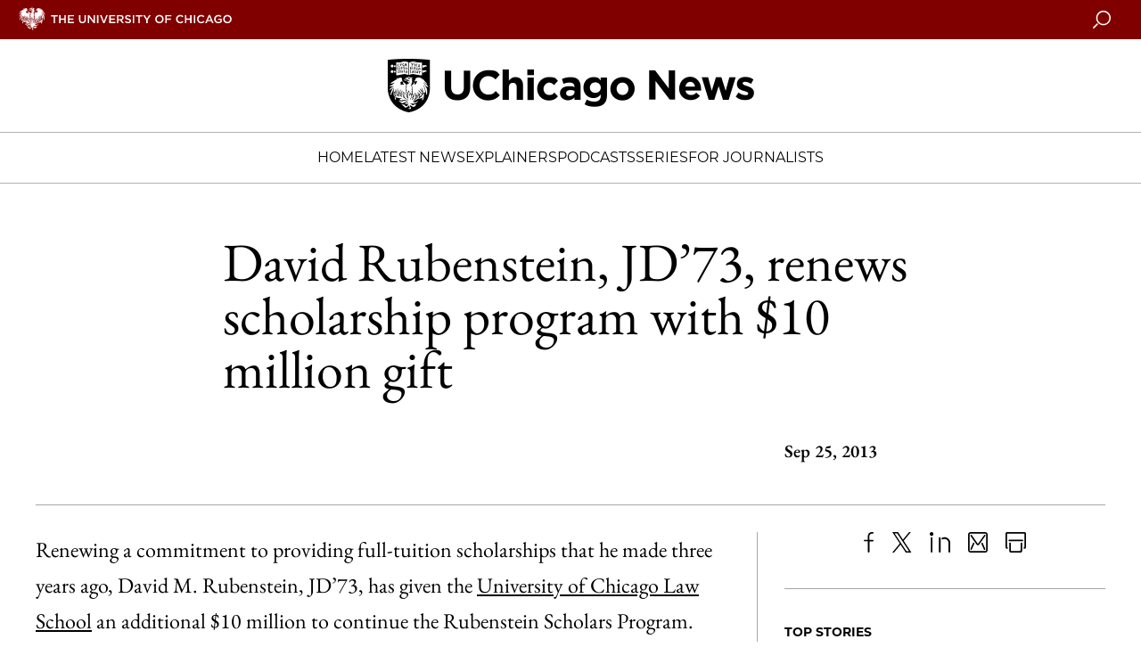

--- FILE ---
content_type: text/html; charset=UTF-8
request_url: https://news.uchicago.edu/story/david-rubenstein-jd73-renews-scholarship-program-10-million-gift
body_size: 9430
content:
<!DOCTYPE html>
<html lang="en" dir="ltr" prefix="og: https://ogp.me/ns#">
  <head>
    <meta charset="utf-8" />
<link rel="canonical" href="https://news.uchicago.edu/story/david-rubenstein-jd73-renews-scholarship-program-10-million-gift" />
<meta property="og:site_name" content="University of Chicago News" />
<meta property="og:url" content="https://news.uchicago.edu/story/david-rubenstein-jd73-renews-scholarship-program-10-million-gift" />
<meta property="og:title" content="David Rubenstein, JD’73, renews scholarship program with $10 million gift" />
<meta name="twitter:card" content="summary_large_image" />
<meta name="twitter:title" content="David Rubenstein, JD’73, renews scholarship program with $10 million gift" />
<meta name="twitter:site" content="@UChicago" />
<meta name="twitter:creator" content="@UChicago" />
<meta name="Generator" content="Drupal 10 (https://www.drupal.org)" />
<meta name="MobileOptimized" content="width" />
<meta name="HandheldFriendly" content="true" />
<meta name="viewport" content="width=device-width, initial-scale=1.0" />
<script type="application/ld+json">{
    "@context": "https://schema.org",
    "@graph": [
        {
            "@type": "NewsArticle",
            "headline": "David Rubenstein, JD’73, renews scholarship program with $10 million gift",
            "image": {
                "@type": "ImageObject",
                "url": "https://news.uchicago.edu/"
            },
            "datePublished": "2013-09-25T12:38:00-0500",
            "dateModified": "2019-04-12T13:26:23-0500",
            "author": {
                "@type": "Person",
                "name": "Michael Drapa"
            },
            "publisher": {
                "@type": "Organization",
                "name": "University of Chicago",
                "url": "https://www.uchicago.edu",
                "logo": {
                    "@type": "ImageObject",
                    "url": "https://d3qi0qp55mx5f5.cloudfront.net/shared-resources/i/template/uc_wordmark_hires.gif",
                    "width": "601",
                    "height": "128"
                }
            },
            "mainEntityOfPage": "https://news.uchicago.edu/story/david-rubenstein-jd73-renews-scholarship-program-10-million-gift"
        }
    ]
}</script>
<link rel="icon" href="/themes/custom/ucnews/favicon.ico" type="image/vnd.microsoft.icon" />

    <title>David Rubenstein, JD’73, renews scholarship program with $10 million gift | University of Chicago News</title>
    <link rel="stylesheet" media="all" href="/sites/default/files/css/css_2-RQ7w67G41EDznQQ70_UTA5eo3IOdQ992nQ5g0O0uI.css?delta=0&amp;language=en&amp;theme=ucnews_anon&amp;include=eJxFzEsKgDAMRdENlXZJkrYPW-knJEZdviiIkzs4g2tp4NSwF3QskRQuTUHIYkzN00aXYxJahbjox794G2yxVS3I7qjP6q3vM1vDDcvmJM8" />
<link rel="stylesheet" media="all" href="/sites/default/files/css/css_IuKIsz2SWXXuC7VAdql7SZHYnGAcoHgBuIs2s-zKl5U.css?delta=1&amp;language=en&amp;theme=ucnews_anon&amp;include=eJxFzEsKgDAMRdENlXZJkrYPW-knJEZdviiIkzs4g2tp4NSwF3QskRQuTUHIYkzN00aXYxJahbjox794G2yxVS3I7qjP6q3vM1vDDcvmJM8" />

    <script type="application/json" data-drupal-selector="drupal-settings-json">{"path":{"baseUrl":"\/","pathPrefix":"","currentPath":"node\/55027","currentPathIsAdmin":false,"isFront":false,"currentLanguage":"en"},"pluralDelimiter":"\u0003","gtm":{"tagId":null,"settings":{"data_layer":"dataLayer","include_environment":false},"tagIds":["GTM-5N7H9W"]},"gtag":{"tagId":"","consentMode":false,"otherIds":[],"events":[],"additionalConfigInfo":[]},"suppressDeprecationErrors":true,"ajaxPageState":{"libraries":"eJxVy20KAyEMhOELiR5pmW1CtBgVo2339v1iaf3zwjwwUqtk3gYkyCtO1u1xxWNFdQ0d0tGiBeqzIfuf-Fna3HOyyOTssMEadhi7eSl8twCiUVGOc4_IyhtIU1np__SVyCDuq7Veyd3SGz71WmlmfgLZNVNW","theme":"ucnews_anon","theme_token":"eyQSRbSUi_9CzIu78fyqq7TABQ-1WZYoXWqkkJryN54"},"ajaxTrustedUrl":[],"user":{"uid":0,"permissionsHash":"39adcb50a72da92dfe45fe0931366794c70fc83d13f8d1390f9f66fd495fc1ea"}}</script>
<script src="/sites/default/files/js/js_ObA3F0JaxrUhpvULdhD3m_prE8hjYFaj-PEbIsIudH8.js?scope=header&amp;delta=0&amp;language=en&amp;theme=ucnews_anon&amp;include=eJwrTc5LLS_WL8lIzU2NT0osTtUpRRbJSE1MSS3SSc_PT89JjS9JTNdPL8lF5Samo_P1ErMSKwAYxyJW"></script>
<script src="https://app-sj16.marketo.com/js/forms2/js/forms2.min.js"></script>
<script src="/modules/contrib/google_tag/js/gtm.js?t9ljjp"></script>
<script src="/modules/contrib/google_tag/js/gtag.js?t9ljjp"></script>
<script src="/sites/default/files/js/js_HeCo9oUEVOkE0l2WcyVjbgPIJHo2ejkc8mZXlMvkOb8.js?scope=header&amp;delta=4&amp;language=en&amp;theme=ucnews_anon&amp;include=eJwrTc5LLS_WL8lIzU2NT0osTtUpRRbJSE1MSS3SSc_PT89JjS9JTNdPL8lF5Samo_P1ErMSKwAYxyJW"></script>

  </head>
  <body class="path-node page-node-type-story">
    <noscript><iframe src="https://www.googletagmanager.com/ns.html?id=GTM-5N7H9W"
                  height="0" width="0" style="display:none;visibility:hidden"></iframe></noscript>

      <div class="dialog-off-canvas-main-canvas" data-off-canvas-main-canvas>
    
<div id="app" class="cm_state-published">

  <uc-masthead :nav-data='{
  "items":
    [{"section":"Home","link":"/","target":"","links":[]},{"section":"Latest News","link":"/lateststories","target":"","links":[]},{"section":"Explainers","link":"/explainers","target":"","links":[]},{"section":"Podcasts","link":"/podcasts","target":"","links":[{"title":"Big Brains podcast","url":"/big-brains","target":""},{"title":"University of Chicago Podcast Network","url":"/podcasts","target":""}]},{"section":"Series","link":"/special-series","target":"","links":[{"title":"Inside the Lab","url":"/inside-the-lab","target":""},{"title":"Meet a UChicagoan","url":"/tag/meet-uchicagoan","target":""},{"title":"The Day Tomorrow Began","url":"/the-day-tomorrow-began","target":""},{"title":"UChicago Class Visits","url":"/tag/uchicago-class-visits","target":""},{"title":"Dispatches from Abroad","url":"/tag/dispatches-abroad","target":""}]},{"section":"For Journalists","link":"/media-resources-home","target":"","links":[]}],
  "switcher": [
    
  ],
  "site_logo": "/sites/default/files/images/2024-07/uchicago-news.png",
  "site_logo_alt": "University of Chicago News",
  "mobile_site_logo": "/sites/default/files/images/2024-07/uchicago-news.png"
  }'>
</uc-masthead>

  
  <div class="layout-container">
    

    <main role="main">
      <a id="main-content" tabindex="-1"></a>      
      <div class="layout-content">
        
      <div data-drupal-messages-fallback class="hidden"></div>


<article class="c-story">

  



  <uc-hero class="c-hero c-hero--nophoto" role="banner">
    <h1 class="c-hero__heading">
                    David Rubenstein, JD’73, renews scholarship program with $10 million gift
            </h1>

    
    

    <aside class="c-hero__aside">
      <div class="c-hero__byline">
                <p>
                    <time datetime="2013-09-25T12:00:00Z">Sep 25, 2013</time>

            </p>
      </div>
    </aside>

  </uc-hero>

  <div class="smartbody-text-wrap c-story__content-wrap">
    <section class="c-story__content">
      <uc-share-links></uc-share-links>
      
                    

                    <div class="c-article__content--inner">
          <p>Renewing a commitment to providing full-tuition scholarships that he made three years ago, David M. Rubenstein, JD’73, has given the <a href="http://www.law.uchicago.edu/">University of Chicago Law School</a> an additional $10 million to continue the Rubenstein Scholars Program.</p>
<p>Rubenstein, a University Trustee, <a href="http://news.uchicago.edu/article/2010/09/08/law-school-creates-full-tuition-scholarship-program-10-million-gift">started the program in 2010</a> with an initial $10 million gift to fund up to 60 full-tuition scholarships in three consecutive Law School graduating classes. With his latest gift, approximately 10 percent of all students from the Classes of 2017, 2018 and 2019 also will be Rubenstein Scholars.&nbsp;</p>
<p>“The University of Chicago is committed to bringing together a wide variety of perspectives and experiences, which enriches the exchange of ideas at the core of our mission,” said President Robert J. Zimmer. “David’s generous gift plays a key role in achieving that goal at the Law School, by providing opportunities to outstanding students without regard to their means. We are deeply grateful that he is building on this important initiative.”</p>
<p>Rubenstein’s initial gift was the largest contribution from an individual in the Law School’s history. The program has been successful in both attracting the very best students to the Law School and relieving the substantial burden of debt those students would face without the scholarship assistance, thus freeing them to pursue any career path they choose.</p>
<p>“David’s generosity is absolutely extraordinary, and his gift has been transformative,” said Michael H. Schill, Dean of the Law School. “Three years ago, when David proposed this idea, we all hoped that it would enable us to attract the top law school applicants in the nation to Chicago. With three years of experience under our belt, I can say, without hesitation, that it has succeeded magnificently.</p>
<p>“The Rubenstein Scholars are extraordinary young men and women. They have performed just as we hoped at the Law School and are already on the path toward becoming leaders in law, public service and business.”</p>
<p>Rubenstein said, “Our goal was to attract the best students in the country to Chicago Law, and we believe we have done that. When scholars graduate without debt, they are free to apply their skills and labor to pursuits they might otherwise have bypassed, such as public service. I am excited to see the great things these students do in their careers over time.”</p>
<p>Rubenstein, who came from modest means, understands the value and impact of full-tuition scholarships. The offer of such a scholarship persuaded him to choose the University of Chicago Law School for his legal education. That scholarship enabled him to graduate debt-free, and that freedom allowed him to step away from law firm practice two years after graduation to pursue his interest in politics.</p>
<p>He worked as Chief Counsel to a Senate subcommittee, then joined Jimmy Carter’s presidential campaign. Carter’s win led to Rubenstein having a West Wing office at the age of 27. Rubenstein said he would not have been able to do his political work had he been burdened with debt.</p>
<p>Rubenstein then became co-founder and co-CEO of The Carlyle Group, a global alternative asset manager. He joined the University’s Board of Trustees in 2007<strong>. </strong>He serves as vice chairman of the Council on Foreign Relations, vice chairman of The Brookings Institution, regent of the Smithsonian Institution and president of The Economic Club of Washington, D.C.</p>
<p>“Our Rubenstein Scholars were among the very brightest students in the country when they arrived at the Law School,” said Schill, “and they have received the very best legal education available anywhere in the world. That is a potent combination for creating the next generation of world-changers like David Rubenstein.”</p>
<p>Over the past four years, the Law School’s investment in need- and merit-based scholarships has almost tripled. Complementing Rubenstein’s gift, the Law School recently received a gift of $4 million from Debra Cafaro, chairman and chief executive officer of Ventas, Inc. to establish full-tuition, need-based scholarships at the Law School.</p>
<p>Schill said that these gifts benefit not just the scholarship recipients, but the whole UChicago Law School community.</p>
<p>“With the infusion of scholarship assistance made possible by these wonderful acts of philanthropy, the Law School is now able to stretch its student assistance further than ever before,” he said.</p>

                      <uc-share-links class="bottom-section"></uc-share-links>
                  </div>
                
            
    </section>
    <div class="c-sidebar">
      

    
  <uc-share-links></uc-share-links>


              <div class="c-sidebar__block">
        

      <div class="c-topstories">
      <div class="c-topstories__ctn">
        <h4 class="c-topstories__heading">
                    Top Stories
                  </h4>

        <ol class="c-topstories__content">
          
  
<li class="c-topstories__item">
  <a href="/story/groundhog-day-blizzard-and-major-snowstorms-uchicago-history" class="c-topstories__link">
    
                    The Groundhog Day blizzard and major snowstorms in UChicago history
            
  </a>
</li>

  
<li class="c-topstories__item">
  <a href="/story/uchicago-community-reflects-dr-kings-words-daylong-readings" class="c-topstories__link">
    
                    UChicago community reflects on Dr. King’s words at daylong readings
            
  </a>
</li>

  
<li class="c-topstories__item">
  <a href="/story/whos-really-paying-trump-administration-tariffs" class="c-topstories__link">
    
                    Who’s really paying for the Trump administration tariffs?
            
  </a>
</li>





        </ol>

      </div>
    </div>

  
      </div>
                    <div class="c-sidebar__block">
        

      <div class="c-newsletter c-newsletter--theme-white">
      <div class="c-newsletter__ctn">
                  <h2 class="c-newsletter__heading">Newsletter</h2>
                <div class="c-newsletter__content">
          <p class="c-newsletter__description">Get more at UChicago news delivered to your inbox.</p>
          <uc-newsletter
            munchkinId=""
            formId="">
          </uc-newsletter>
        </div>
      </div>
    </div>
  
      </div>
      

        <div class="c-sidebar__block l-to-bottom">
        <div class="c-relatedtopics">
  <div class="c-relatedtopics__ctn">
    <h4 class="c-relatedtopics__heading">Related Topics</h4>
    <div class="c-relatedtopics__content">
              <span class="u-comma-list--wrap">
          <span class="u-comma-list--text">
<a href="/tag/scholarship" class="c-relatedtopics__link">
                    Scholarship
            </a>
</span>
          <span class="u-comma-list--comma">, </span>                  </span>
              <span class="u-comma-list--wrap">
          <span class="u-comma-list--text">
<a href="/tag/philanthropy" class="c-relatedtopics__link">
                    Philanthropy
            </a>
</span>
          <span class="u-comma-list--comma">, </span>                  </span>
              <span class="u-comma-list--wrap">
          <span class="u-comma-list--text">
<a href="/taxonomy/term/41976" class="c-relatedtopics__link">
                    University of Chicago Law School
            </a>
</span>
          <span class="u-comma-list--comma">, </span>                  </span>
              <span class="u-comma-list--wrap">
          <span class="u-comma-list--text">
<a href="/tag/david-rubenstein" class="c-relatedtopics__link">
                    David Rubenstein
            </a>
</span>
                            </span>
          </div>
  </div>
</div>

    </div>
  
    </div>
  </div>

</article>

  
      </div>    </main>

  </div>
                    <div class="c-article__home">
          <div class="l-container no-header">
            



      
                            <div class="c-featured-news homepage-section">

      <p class="c-featured-news__component-title">
                    Latest News
            </p>
  
  <div class="c-featured-news__top">
    
                          
                    
<div class="c-card-featured c-card-featured-top">

        <div class="c-card-featured__media">

                    <div>

                    
                                                    
                                <uc-photo
                  img-full="https://news.uchicago.edu/sites/default/files/styles/card_feature/public/images/2026-01/memory-palace-1380.jpg?h=944f5cba&amp;itok=i8KZkc7n"
                  img-large="https://news.uchicago.edu/sites/default/files/styles/card_feature/public/images/2026-01/memory-palace-1380.jpg?h=944f5cba&amp;itok=i8KZkc7n"
                  img-medium="https://news.uchicago.edu/sites/default/files/styles/card_feature/public/images/2026-01/memory-palace-1380.jpg?h=944f5cba&amp;itok=i8KZkc7n"
                  img-small="https://news.uchicago.edu/sites/default/files/styles/card_feature/public/images/2026-01/memory-palace-1380.jpg?h=944f5cba&amp;itok=i8KZkc7n"
                  description="In new UChicago study, researchers used Minecraft to test whether positive or negative emotion makes the recall method more effective"
                  is-link="true"
                  link-url="/story/how-build-better-memory-palace"                  alt="A memory palace built in Minecraft, featuring a virtual house with colored rooms designed for psychology research at the University of Chicago.">
                </uc-photo>
                                            </div>
          </div>

    <div class="c-card-featured__copy">

      
              <a href="/story/how-build-better-memory-palace">
          <h2 class="c-card-featured__headline">How to build a better memory palace</h2>
        </a>
      
              <p class="c-card-featured__preview">
          In new UChicago study, researchers used Minecraft to test whether positive or negative emotion makes the recall method more effective
        </p>
      
      
      
    </div>
  
    
</div>

            
  
            

    <div class="c-featured-news__secondary-stories">
      
                          
                            
<div class="c-card-teaser c-card-teaser-top ">

  
  <div class="c-card-teaser__content-container">
    <div class="c-card-teaser__copy">

      
      
      <a href="/story/whos-really-paying-trump-administration-tariffs" aria-label="Who’s really paying for the Trump administration tariffs? ">
        <h2 class="headline">Who’s really paying for the Trump administration tariffs? </h2>
      </a>

      
    </div>

          <uc-photo
        img-full="https://news.uchicago.edu/sites/default/files/styles/card_teaser/public/images/2026-01/shipping-container-illustration.jpg?h=944f5cba&amp;itok=XGCiV3DW"
        img-large="https://news.uchicago.edu/sites/default/files/styles/card_feature/public/images/2026-01/shipping-container-illustration.jpg?h=944f5cba&amp;itok=P_1l9fru"
        img-medium="https://news.uchicago.edu/sites/default/files/styles/card_feature/public/images/2026-01/shipping-container-illustration.jpg?h=944f5cba&amp;itok=P_1l9fru"
        img-small="https://news.uchicago.edu/sites/default/files/styles/card_teaser/public/images/2026-01/shipping-container-illustration.jpg?h=944f5cba&amp;itok=XGCiV3DW"
        description=""
        is-link="true"
        link-url="/story/whos-really-paying-trump-administration-tariffs"
        alt="An illustration of tangled up shipping containers with country flags printed on the side">
      </uc-photo>
        </div>
</div>

                              
<div class="c-card-teaser c-card-teaser-top ">

  
  <div class="c-card-teaser__content-container">
    <div class="c-card-teaser__copy">

      
      
      <a href="/story/mapping-surprise-human-mind-help-ai" aria-label="Mapping surprise in the human mind, with help from AI">
        <h2 class="headline">Mapping surprise in the human mind, with help from AI</h2>
      </a>

      
    </div>

          <uc-photo
        img-full="https://news.uchicago.edu/sites/default/files/styles/card_teaser/public/images/2026-01/ai-brian-mapping.jpg?h=944f5cba&amp;itok=MIIVGkzw"
        img-large="https://news.uchicago.edu/sites/default/files/styles/card_feature/public/images/2026-01/ai-brian-mapping.jpg?h=944f5cba&amp;itok=mKAp5NsL"
        img-medium="https://news.uchicago.edu/sites/default/files/styles/card_feature/public/images/2026-01/ai-brian-mapping.jpg?h=944f5cba&amp;itok=mKAp5NsL"
        img-small="https://news.uchicago.edu/sites/default/files/styles/card_teaser/public/images/2026-01/ai-brian-mapping.jpg?h=944f5cba&amp;itok=MIIVGkzw"
        description=""
        is-link="true"
        link-url="/story/mapping-surprise-human-mind-help-ai"
        alt="University of Chicago fourth-year student Bella Summe collects neural data using fNIRS at a UChicago Psychology Department lab.">
      </uc-photo>
        </div>
</div>

                    
  
            
    </div>
  </div>

  <div class="c-featured-news__three-up">
    
                          
                            
<div class="c-card-teaser c-card-teaser-left ">

  
  <div class="c-card-teaser__content-container">
    <div class="c-card-teaser__copy">

      
      
      <a href="/story/tariffs-ai-and-fed-policy-frame-economic-outlook-event" aria-label="Tariffs, AI and Fed policy frame Economic Outlook event">
        <h2 class="headline">Tariffs, AI and Fed policy frame Economic Outlook event</h2>
      </a>

      
    </div>

          <uc-photo
        img-full="https://news.uchicago.edu/sites/default/files/styles/card_teaser_square/public/images/2026-01/From-left--Raghuram-G.-Rajan%2C-Yueran-Ma%2C-Randall-S.-Kroszner%2C-and-Hal-Weitzman.jpg?h=944f5cba&amp;itok=UXTB54Oy"
        img-large="https://news.uchicago.edu/sites/default/files/styles/card_teaser_square/public/images/2026-01/From-left--Raghuram-G.-Rajan%2C-Yueran-Ma%2C-Randall-S.-Kroszner%2C-and-Hal-Weitzman.jpg?h=944f5cba&amp;itok=UXTB54Oy"
        img-medium="https://news.uchicago.edu/sites/default/files/styles/card_teaser_square/public/images/2026-01/From-left--Raghuram-G.-Rajan%2C-Yueran-Ma%2C-Randall-S.-Kroszner%2C-and-Hal-Weitzman.jpg?h=944f5cba&amp;itok=UXTB54Oy"
        img-small="https://news.uchicago.edu/sites/default/files/styles/card_teaser_square/public/images/2026-01/From-left--Raghuram-G.-Rajan%2C-Yueran-Ma%2C-Randall-S.-Kroszner%2C-and-Hal-Weitzman.jpg?h=944f5cba&amp;itok=UXTB54Oy"
        description=""
        is-link="true"
        link-url="/story/tariffs-ai-and-fed-policy-frame-economic-outlook-event"
        alt="A group of people sit in a row of chairs on a stage, with a blue curtain behind them.">
      </uc-photo>
        </div>
</div>

                              
<div class="c-card-teaser c-card-teaser-left ">

  
  <div class="c-card-teaser__content-container">
    <div class="c-card-teaser__copy">

      
      
      <a href="/story/scientists-unearth-26-million-year-old-hominin-fossil-ethiopia" aria-label="Scientists unearth 2.6-million-year-old hominin fossil in Ethiopia">
        <h2 class="headline">Scientists unearth 2.6-million-year-old hominin fossil in Ethiopia</h2>
      </a>

      
    </div>

          <uc-photo
        img-full="https://news.uchicago.edu/sites/default/files/styles/card_teaser_square/public/images/2026-01/Multiple-views-of-the-newly-discovered-Paranthropus-partial-left-mandible-and-molar-crown.jpg?h=944f5cba&amp;itok=rsYNJ9gN"
        img-large="https://news.uchicago.edu/sites/default/files/styles/card_teaser_square/public/images/2026-01/Multiple-views-of-the-newly-discovered-Paranthropus-partial-left-mandible-and-molar-crown.jpg?h=944f5cba&amp;itok=rsYNJ9gN"
        img-medium="https://news.uchicago.edu/sites/default/files/styles/card_teaser_square/public/images/2026-01/Multiple-views-of-the-newly-discovered-Paranthropus-partial-left-mandible-and-molar-crown.jpg?h=944f5cba&amp;itok=rsYNJ9gN"
        img-small="https://news.uchicago.edu/sites/default/files/styles/card_teaser_square/public/images/2026-01/Multiple-views-of-the-newly-discovered-Paranthropus-partial-left-mandible-and-molar-crown.jpg?h=944f5cba&amp;itok=rsYNJ9gN"
        description=""
        is-link="true"
        link-url="/story/scientists-unearth-26-million-year-old-hominin-fossil-ethiopia"
        alt="Multiple views of the newly discovered Paranthropus partial left mandible and molar crown">
      </uc-photo>
        </div>
</div>

                              
<div class="c-card-teaser c-card-teaser-left ">

  
  <div class="c-card-teaser__content-container">
    <div class="c-card-teaser__copy">

      
      
      <a href="/story/dark-energy-survey-releases-new-analysis-how-universe-expands" aria-label="Dark Energy Survey releases new analysis of how the universe expands">
        <h2 class="headline">Dark Energy Survey releases new analysis of how the universe expands</h2>
      </a>

      
    </div>

          <uc-photo
        img-full="https://news.uchicago.edu/sites/default/files/styles/card_teaser_square/public/images/2026-01/descoloredit.jpg?h=944f5cba&amp;itok=5-ZIi9hS"
        img-large="https://news.uchicago.edu/sites/default/files/styles/card_teaser_square/public/images/2026-01/descoloredit.jpg?h=944f5cba&amp;itok=5-ZIi9hS"
        img-medium="https://news.uchicago.edu/sites/default/files/styles/card_teaser_square/public/images/2026-01/descoloredit.jpg?h=944f5cba&amp;itok=5-ZIi9hS"
        img-small="https://news.uchicago.edu/sites/default/files/styles/card_teaser_square/public/images/2026-01/descoloredit.jpg?h=944f5cba&amp;itok=5-ZIi9hS"
        description=""
        is-link="true"
        link-url="/story/dark-energy-survey-releases-new-analysis-how-universe-expands"
        alt="Dark Energy Survey 570-megapixel digital camera">
      </uc-photo>
        </div>
</div>

                    
  
            
  </div>
</div>

                              <div class="c-special-coverage homepage-section black">

      <div class="c-special-coverage__component-title">
      <p>
                    Doomsday Clock Announcement
            </p>
              <p></p>
          </div>
  
      
                          
                    
<div class="c-card-featured c-card-featured-right">

        <div class="c-card-featured__media">

                    <div>

                    
                                                    
                                <uc-photo
                  img-full="https://news.uchicago.edu/sites/default/files/styles/card_feature/public/images/2026-01/2026-bulletin-announcement.jpg?h=944f5cba&amp;itok=RYJCv0gf"
                  img-large="https://news.uchicago.edu/sites/default/files/styles/card_feature/public/images/2026-01/2026-bulletin-announcement.jpg?h=944f5cba&amp;itok=RYJCv0gf"
                  img-medium="https://news.uchicago.edu/sites/default/files/styles/card_feature/public/images/2026-01/2026-bulletin-announcement.jpg?h=944f5cba&amp;itok=RYJCv0gf"
                  img-small="https://news.uchicago.edu/sites/default/files/styles/card_feature/public/images/2026-01/2026-bulletin-announcement.jpg?h=944f5cba&amp;itok=RYJCv0gf"
                  description=""
                  is-link="true"
                  link-url="/story/doomsday-clock-ticks-down-85-seconds-midnight-2026-closest-ever-apocalypse"                  alt="Alexandra Bell, chairman and CEO of the Bulletin of the Atomic Scientist, speaks at a Jan. 27 news conference announcing the time of the Doomsday Clock. She is joined by Bulletin members (from left) Jon B. Wolfsthal, Asha M. George and Steve Fetter.">
                </uc-photo>
                                            </div>
          </div>

    <div class="c-card-featured__copy">

      
              <a href="/story/doomsday-clock-ticks-down-85-seconds-midnight-2026-closest-ever-apocalypse">
          <h2 class="c-card-featured__headline">Doomsday Clock ticks down to 85 seconds to midnight in 2026—closest ever to apocalypse</h2>
        </a>
      
      
      
      
    </div>
  
    
</div>

            
  
            
  
      <div class="c-special-coverage__three-up">
      
                          
                            
<div class="c-card-teaser c-card-teaser-left ">

  
  <div class="c-card-teaser__content-container">
    <div class="c-card-teaser__copy">

      
      
      <a href="/explainer/what-is-the-doomsday-clock" aria-label="The Doomsday Clock, explained">
        <h2 class="headline">The Doomsday Clock, explained</h2>
      </a>

              <div class="c-card-teaser__preview">
          The Doomsday Clock is a symbol that represents how close humanity is to self-destruction. The clock hands are set annually by the Bulletin of the Atomic Scientists, a group formed by Manhattan Project scientists at UChicago after World War II.
        </div>
      
    </div>

          <uc-photo
        img-full="https://news.uchicago.edu/sites/default/files/styles/card_teaser_square/public/images/2021-01/Doomsday1380_0.jpg?h=944f5cba&amp;itok=ygn3kMll"
        img-large="https://news.uchicago.edu/sites/default/files/styles/card_teaser_square/public/images/2021-01/Doomsday1380_0.jpg?h=944f5cba&amp;itok=ygn3kMll"
        img-medium="https://news.uchicago.edu/sites/default/files/styles/card_teaser_square/public/images/2021-01/Doomsday1380_0.jpg?h=944f5cba&amp;itok=ygn3kMll"
        img-small="https://news.uchicago.edu/sites/default/files/styles/card_teaser_square/public/images/2021-01/Doomsday1380_0.jpg?h=944f5cba&amp;itok=ygn3kMll"
        description="The Doomsday Clock is a symbol that represents how close humanity is to self-destruction. The clock hands are set annually by the Bulletin of the Atomic Scientists, a group formed by Manhattan Project scientists at UChicago after World War II."
        is-link="true"
        link-url="/explainer/what-is-the-doomsday-clock"
        alt="Hand moving the Doomsday Clock; Photo by Carolyn Kaster/Associated Press">
      </uc-photo>
        </div>
</div>

                              
<div class="c-card-teaser c-card-teaser-left ">

  
  <div class="c-card-teaser__content-container">
    <div class="c-card-teaser__copy">

      
      
      <a href="/explainer/first-nuclear-reactor-explained" aria-label="The first nuclear reactor, explained">
        <h2 class="headline">The first nuclear reactor, explained</h2>
      </a>

              <div class="c-card-teaser__preview">
          The world’s first reactor was built underneath the stands of a University of Chicago stadium as part of the Manhattan Project—kicking off the Atomic Age.
        </div>
      
    </div>

          <uc-photo
        img-full="https://news.uchicago.edu/sites/default/files/styles/card_teaser_square/public/images/2023-05/nuclear-reactor-illustration.jpg?h=944f5cba&amp;itok=bbKoNPGF"
        img-large="https://news.uchicago.edu/sites/default/files/styles/card_teaser_square/public/images/2023-05/nuclear-reactor-illustration.jpg?h=944f5cba&amp;itok=bbKoNPGF"
        img-medium="https://news.uchicago.edu/sites/default/files/styles/card_teaser_square/public/images/2023-05/nuclear-reactor-illustration.jpg?h=944f5cba&amp;itok=bbKoNPGF"
        img-small="https://news.uchicago.edu/sites/default/files/styles/card_teaser_square/public/images/2023-05/nuclear-reactor-illustration.jpg?h=944f5cba&amp;itok=bbKoNPGF"
        description="The world’s first reactor was built underneath the stands of a University of Chicago stadium as part of the Manhattan Project—kicking off the Atomic Age."
        is-link="true"
        link-url="/explainer/first-nuclear-reactor-explained"
        alt="Illustration depicting CP-1">
      </uc-photo>
        </div>
</div>

                    
  
            
    </div>
  </div>

                    
  

          </div>
        </div>
            
      

  <footer class="c-footer">
    <div class="c-footer__content">
        

<div class="c-footer__wrap">
  <div class="c-footer__block c-footer__contact">
    <svg class="c-icon">
      <use xlink:href="/themes/custom/ucnews/dist/icons.svg#uc-logo" />
    </svg>
    <div class="c-footer__contact-text">
      <p class="c-footer__contact-name">University of Chicago</p>
      <p class="c-footer__contact-office">Office of Communications</p>
      <p class="c-footer__contact-address">5801 S. Ellis Ave., Suite 120, Chicago, IL 60637</p>
      <p class="c-footer__contact-phone">(773) 702-8360</p>
      <p class="c-footer__contact-email"><a href="mailto:news@uchicago.edu">news@uchicago.edu</a></p>
    </div>
  </div>

  <ul class="c-footer__block c-footer__links">
                          <li class="c-footer__link">
        <a href="https://www.uchicago.edu">University of Chicago homepage</a>
      </li>
                      <li class="c-footer__link">
        <a href="/contact-us">University Communications Staff Directory</a>
      </li>
                      <li class="c-footer__link">
        <a href="https://uchicago.app.box.com/s/5th2zs7py5qizriam5z06sbpqlyqfied">Brand &amp; Identity Guidelines</a>
      </li>
                      <li class="c-footer__link">
        <a href="https://accessibility.uchicago.edu/">Accessibility</a>
      </li>
      </ul>

  <ul class="c-footer__block c-footer__social">
    <li class="c-footer__social-item">
      <a target="_blank" href="https://www.facebook.com/uchicago/" class="c-footer__social-link" title="Connect with UChicago on Facebook">
        <svg class="c-icon">
          <use xlink:href="/themes/custom/ucnews/dist/icons.svg#facebook" />
        </svg>
      </a>
    </li>
    <li class="c-footer__social-item">
      <a target="_blank" href="https://www.instagram.com/uchicago/" class="c-footer__social-link" title="Connect with UChicago on Instagram">
        <svg class="c-icon">
          <use xlink:href="/themes/custom/ucnews/dist/icons.svg#instagram2" />
        </svg>
      </a>
    </li>
    <li class="c-footer__social-item">
      <a target="_blank" href="https://twitter.com/UChicago" class="c-footer__social-link" title="Connect with UChicago on Twitter">
        <svg class="c-icon">
          <use xlink:href="/themes/custom/ucnews/dist/icons.svg#twitter" />
        </svg>
      </a>
    </li>
    <li class="c-footer__social-item">
      <a target="_blank" href="https://www.linkedin.com/school/uchicago/" class="c-footer__social-link" title="Connect with UChicago on Linkedin">
        <svg class="c-icon">
          <use xlink:href="/themes/custom/ucnews/dist/icons.svg#linkedin" />
        </svg>
      </a>
    </li>
    <li class="c-footer__social-item">
      <a target="_blank" href="https://www.youtube.com/channel/UCGINcKuFbysZAslgL46KeOA" class="c-footer__social-link" title="Connect with UChicago on Youtube">
        <svg class="c-icon">
          <use xlink:href="/themes/custom/ucnews/dist/icons.svg#youtube" />
        </svg>
      </a>
    </li>
  </ul>
</div>

<div class="c-footer__copyright">
  <p>
                    © 2026 University of Chicago - All Rights Reserved
            </p>
</div>

 
    </div>
  </footer>

  </div>

  </div>

    
    <script src="/sites/default/files/js/js_IafBHiixyLha8RNeouRLVPmwZ8Z6m53JGXl0MCeNTM0.js?scope=footer&amp;delta=0&amp;language=en&amp;theme=ucnews_anon&amp;include=eJwrTc5LLS_WL8lIzU2NT0osTtUpRRbJSE1MSS3SSc_PT89JjS9JTNdPL8lF5Samo_P1ErMSKwAYxyJW"></script>

  </body>
</html>


--- FILE ---
content_type: text/javascript
request_url: https://news.uchicago.edu/sites/default/files/js/js_IafBHiixyLha8RNeouRLVPmwZ8Z6m53JGXl0MCeNTM0.js?scope=footer&delta=0&language=en&theme=ucnews_anon&include=eJwrTc5LLS_WL8lIzU2NT0osTtUpRRbJSE1MSS3SSc_PT89JjS9JTNdPL8lF5Samo_P1ErMSKwAYxyJW
body_size: 140897
content:
/* @license GPL-2.0-or-later https://www.drupal.org/licensing/faq */
!function(t){function e(e){for(var o,a,s=e[0],c=e[1],f=e[3]||[],l=0,p=[];l<s.length;l++)a=s[l],i[a]&&p.push(i[a][0]),i[a]=0;for(o in c)Object.prototype.hasOwnProperty.call(c,o)&&(t[o]=c[o]);for(u&&u(e),f.forEach(function(t){if(void 0===i[t]){i[t]=null;var e=document.createElement("link");r.nc&&e.setAttribute("nonce",r.nc),e.rel="prefetch",e.as="script",e.href=n(t),document.head.appendChild(e);}});p.length;)p.shift()();}function n(t){return r.p+""+({0:"vendors~socialcards-lazy~socialembed-lazy",1:"vendors~socialcards-lazy~swiper-lazy",4:"accordion-lazy",5:"card-featured-gallery-lazy",6:"cardsocial-lazy",7:"dropdown-lazy",8:"featured-lazy",9:"filter-lazy",10:"form-lazy",11:"gallery-lazy",12:"list-lazy",13:"livestream-lazy",14:"mediabutton-lazy",15:"pager-lazy",16:"pullquote-lazy",17:"socialcards-lazy",18:"socialembed-lazy",19:"sorter-lazy",20:"vendors~form-lazy",21:"vendors~socialcards-lazy",22:"vendors~swiper-lazy",23:"vendors~video-lazy",24:"video-background-lazy",25:"video-lazy",26:"video-local-lazy"}[t]||t)+"."+{0:"51bc2a980ed0ac431a6b",1:"db51c02b78d6ad46ead7",4:"d529c5dc6f2e87659ad8",5:"1693e433628bc903be05",6:"f35f1630b7b221cf2cb7",7:"17b279cc526afd70c16d",8:"c9ff32267fba74a32395",9:"2cd311f6c03f0426db24",10:"5c53b166149aa581555e",11:"3d13e1cf79880316878c",12:"ee0c6f7dd96d12a2bb78",13:"eab713d94f31efee0e5e",14:"86caa59bcc0725b1ddf5",15:"794892f08908d8a0344b",16:"e73d95f68ddb40e49c79",17:"dc43667cefea3d627a3d",18:"cc0d11cf7a66faf87260",19:"9e6d6120aae4a24ecbe0",20:"12f8ebab2b8d4309e682",21:"e811b35212946552a145",22:"7ad4527ea49be5f8a31a",23:"4ceb9dfdf762407465fd",24:"6726d6a10be832546511",25:"281610e03acdc57f542d",26:"c392abf7390939170584"}[t]+".js";}function r(e){if(o[e])return o[e].exports;var n=o[e]={i:e,l:!1,exports:{}};return t[e].call(n.exports,n,n.exports,r),n.l=!0,n.exports;}var o={},i={3:0};r.e=function(t){var e=[],o=i[t];if(0!==o)if(o)e.push(o[2]);else{var a=new Promise(function(e,n){o=i[t]=[e,n];});e.push(o[2]=a);var s,c=document.createElement("script");c.charset="utf-8",c.timeout=120,r.nc&&c.setAttribute("nonce",r.nc),c.src=n(t),s=function(e){c.onerror=c.onload=null,clearTimeout(u);var n=i[t];if(0!==n){if(n){var r=e&&("load"===e.type?"missing":e.type),o=e&&e.target&&e.target.src,a=new Error("Loading chunk "+t+" failed.\n("+r+": "+o+")");a.type=r,a.request=o,n[1](a);}i[t]=void 0;}};var u=setTimeout(function(){s({type:"timeout",target:c});},12e4);c.onerror=c.onload=s,document.head.appendChild(c);}return Promise.all(e);},r.m=t,r.c=o,r.d=function(t,e,n){r.o(t,e)||Object.defineProperty(t,e,{enumerable:!0,get:n});},r.r=function(t){"undefined"!=typeof Symbol&&Symbol.toStringTag&&Object.defineProperty(t,Symbol.toStringTag,{value:"Module"}),Object.defineProperty(t,"__esModule",{value:!0});},r.t=function(t,e){if(1&e&&(t=r(t)),8&e)return t;if(4&e&&"object"==typeof t&&t&&t.__esModule)return t;var n=Object.create(null);if(r.r(n),Object.defineProperty(n,"default",{enumerable:!0,value:t}),2&e&&"string"!=typeof t)for(var o in t)r.d(n,o,function(e){return t[e];}.bind(null,o));return n;},r.n=function(t){var e=t&&t.__esModule?function(){return t.default;}:function(){return t;};return r.d(e,"a",e),e;},r.o=function(t,e){return Object.prototype.hasOwnProperty.call(t,e);},r.p="/themes/custom/ucnews/dist/",r.oe=function(t){throw console.error(t),t;};var a=window.webpackJsonp=window.webpackJsonp||[],s=a.push.bind(a);a.push=e,a=a.slice();for(var c=0;c<a.length;c++)e(a[c]);var u=s;e([[],{},0,[0,1,21,17,18,14]]),r(r.s=0);}({"+6XX":function(t,e,n){var r=n("y1pI");t.exports=function(t){return -1<r(this.__data__,t);};},"+K+b":function(t,e,n){var r=n("JHRd");t.exports=function(t){var e=new t.constructor(t.byteLength);return new r(e).set(new r(t)),e;};},"+aTx":function(t,e){var n;!function(r,o){void 0===(n=function(){return r.svg4everybody=function(){function t(t,e,n){if(n){var r=document.createDocumentFragment(),o=!e.hasAttribute("viewBox")&&n.getAttribute("viewBox");o&&e.setAttribute("viewBox",o);for(var i=n.cloneNode(!0);i.childNodes.length;)r.appendChild(i.firstChild);t.appendChild(r);}}function e(e){e.onreadystatechange=function(){if(4===e.readyState){var n=e._cachedDocument;n||((n=e._cachedDocument=document.implementation.createHTMLDocument("")).body.innerHTML=e.responseText,e._cachedTarget={}),e._embeds.splice(0).map(function(r){var o=e._cachedTarget[r.id];o||(o=e._cachedTarget[r.id]=n.getElementById(r.id)),t(r.parent,r.svg,o);});}},e.onreadystatechange();}function n(t){for(var e=t;"svg"!==e.nodeName.toLowerCase()&&(e=e.parentNode););return e;}return function(r){var o,i=Object(r),a=window.top!==window.self;o="polyfill" in i?i.polyfill:/\bTrident\/[567]\b|\bMSIE (?:9|10)\.0\b/.test(navigator.userAgent)||10547>(navigator.userAgent.match(/\bEdge\/12\.(\d+)\b/)||[])[1]||537>(navigator.userAgent.match(/\bAppleWebKit\/(\d+)\b/)||[])[1]||/\bEdge\/.(\d+)\b/.test(navigator.userAgent)&&a;var s={},c=window.requestAnimationFrame||setTimeout,u=document.getElementsByTagName("use"),f=0;o&&function r(){for(var a=0;a<u.length;){var l=u[a],p=l.parentNode,h=n(p),d=l.getAttribute("xlink:href")||l.getAttribute("href");if(!d&&i.attributeName&&(d=l.getAttribute(i.attributeName)),h&&d){if(o)if(!i.validate||i.validate(d,h,l)){p.removeChild(l);var v=d.split("#"),y=v.shift(),m=v.join("#");if(y.length){var g=s[y];g||((g=s[y]=new XMLHttpRequest()).open("GET",y),g.send(),g._embeds=[]),g._embeds.push({parent:p,svg:h,id:m}),e(g);}else t(p,h,document.getElementById(m));}else ++a,++f;}else ++a;}(!u.length||0<u.length-f)&&c(r,67);}();};}();}.apply(e,[]))||(t.exports=n);}(this);},"+auO":function(t,e,n){var r=n("XKFU"),o=n("lvtm");r(r.S,"Math",{cbrt:function(t){return o(t=+t)*Math.pow(Math.abs(t),1/3);}});},"+c4W":function(t,e,n){var r=n("711d"),o=n("4/ic"),i=n("9ggG"),a=n("9Nap");t.exports=function(t){return i(t)?r(a(t)):o(t);};},"+iFO":function(t,e,n){var r=n("dTAl"),o=n("LcsW"),i=n("6sVZ");t.exports=function(t){return "function"!=typeof t.constructor||i(t)?{}:r(o(t));};},"+lvF":function(t,e,n){t.exports=n("VTer")("native-function-to-string",Function.toString);},"+oPb":function(t,e,n){"use strict";n("OGtf")("blink",function(t){return function(){return t(this,"blink","","");};});},"+rLv":function(t,e,n){var r=n("dyZX").document;t.exports=r&&r.documentElement;},"/8Fb":function(t,e,n){var r=n("XKFU"),o=n("UExd")(!0);r(r.S,"Object",{entries:function(t){return o(t);}});},"/9aa":function(t,e,n){function r(t){return (r="function"==typeof Symbol&&"symbol"==typeof Symbol.iterator?function(t){return typeof t;}:function(t){return t&&"function"==typeof Symbol&&t.constructor===Symbol&&t!==Symbol.prototype?"symbol":typeof t;})(t);}var o=n("NykK"),i=n("ExA7"),a="[object Symbol]";t.exports=function(t){return "symbol"==r(t)||i(t)&&o(t)==a;};},"/KAi":function(t,e,n){var r=n("XKFU"),o=n("dyZX").isFinite;r(r.S,"Number",{isFinite:function(t){return "number"==typeof t&&o(t);}});},"/SS/":function(t,e,n){var r=n("XKFU");r(r.S,"Object",{setPrototypeOf:n("i5dc").set});},"/Vpf":function(t,e,n){n("0Mri"),t.exports=n("g3g5").RegExp.escape;},"/e88":function(t){t.exports="\t\n\v\f\r   ᠎             　\u2028\u2029\ufeff";},"/uf1":function(t,e,n){"use strict";var r=n("XKFU"),o=n("S/j/"),i=n("2OiF"),a=n("hswa");n("nh4g")&&r(r.P+n("xbSm"),"Object",{__defineSetter__:function(t,e){a.f(o(this),t,{set:i(e),enumerable:!0,configurable:!0});}});},0:function(t,e,n){n("kpGR"),n("3ERx"),n("nxAB"),n("hlOw"),n("5AdG"),t.exports=n("94FF");},"0/R4":function(t){function e(t){return (e="function"==typeof Symbol&&"symbol"==typeof Symbol.iterator?function(t){return typeof t;}:function(t){return t&&"function"==typeof Symbol&&t.constructor===Symbol&&t!==Symbol.prototype?"symbol":typeof t;})(t);}t.exports=function(t){return "object"===e(t)?null!==t:"function"==typeof t;};},"03A+":function(t,e,n){var r=n("JTzB"),o=n("ExA7"),i=Object.prototype,a=i.hasOwnProperty,s=i.propertyIsEnumerable,c=r(function(){return arguments;}())?r:function(t){return o(t)&&a.call(t,"callee")&&!s.call(t,"callee");};t.exports=c;},"0Cz8":function(t,e,n){var r=n("Xi7e"),o=n("ebwN"),i=n("e4Nc");t.exports=function(t,e){var n=this.__data__;if(n instanceof r){var a=n.__data__;if(!o||a.length<199)return a.push([t,e]),this.size=++n.size,this;n=this.__data__=new i(a);}return n.set(t,e),this.size=n.size,this;};},"0E+W":function(t,e,n){n("elZq")("Array");},"0LDn":function(t,e,n){"use strict";n("OGtf")("italics",function(t){return function(){return t(this,"i","","");};});},"0Mri":function(t,e,n){var r=n("XKFU"),o=n("q9eg")(/[\\^$*+?.()|[\]{}]/g,"\\$&");r(r.S,"RegExp",{escape:function(t){return o(t);}});},"0YWM":function(t,e,n){var r=n("EemH"),o=n("OP3Y"),i=n("aagx"),a=n("XKFU"),s=n("0/R4"),c=n("y3w9");a(a.S,"Reflect",{get:function t(e,n){var a,u,f=3>arguments.length?e:arguments[2];return c(e)===f?e[n]:(a=r.f(e,n))?i(a,"value")?a.value:void 0===a.get?void 0:a.get.call(f):s(u=o(e))?t(u,n,f):void 0;}});},"0l/t":function(t,e,n){"use strict";var r=n("XKFU"),o=n("CkkT")(2);r(r.P+r.F*!n("LyE8")([].filter,!0),"Array",{filter:function(t){return o(this,t,arguments[1]);}});},"0mN4":function(t,e,n){"use strict";n("OGtf")("fixed",function(t){return function(){return t(this,"tt","","");};});},"0sh+":function(t,e,n){var r=n("quPj"),o=n("vhPU");t.exports=function(t,e,n){if(r(e))throw TypeError("String#"+n+" doesn't accept regex!");return o(t)+"";};},"0ycA":function(t){t.exports=function(){return [];};},"1+5i":function(t,e,n){var r=n("w/wX"),o=n("sEf8"),i=n("mdPL"),a=i&&i.isSet,s=a?o(a):r;t.exports=s;},"11IZ":function(t,e,n){var r=n("dyZX").parseFloat,o=n("qncB").trim;t.exports=1/r(n("/e88")+"-0")==-1/0?r:function(t){var e=o(t+"",3),n=r(e);return 0===n&&"-"==e.charAt(0)?-0:n;};},"1MBn":function(t,e,n){var r=n("DVgA"),o=n("JiEa"),i=n("UqcF");t.exports=function(t){var e=r(t),n=o.f;if(n)for(var a,s=n(t),c=i.f,u=0;s.length>u;)c.call(t,a=s[u++])&&e.push(a);return e;};},"1TsA":function(t){t.exports=function(t,e){return {value:e,done:!!t};};},"1hJj":function(t,e,n){function r(t){var e=-1,n=null==t?0:t.length;for(this.__data__=new o();++e<n;)this.add(t[e]);}var o=n("e4Nc"),i=n("ftKO"),a=n("3A9y");r.prototype.add=r.prototype.push=i,r.prototype.has=a,t.exports=r;},"1sa7":function(t){t.exports=Math.log1p||function(t){return -1e-8<(t=+t)&&1e-8>t?t-t*t/2:Math.log(1+t);};},"201c":function(t,e,n){"use strict";(function(t){function e(t,e,n){t[e]||Object[r](t,e,{writable:!0,configurable:!0,value:n});}if(n("Zvmr"),n("ls82"),n("/Vpf"),t._babelPolyfill)throw new Error("only one instance of babel-polyfill is allowed");t._babelPolyfill=!0;var r="defineProperty";e(String.prototype,"padLeft","".padStart),e(String.prototype,"padRight","".padEnd),["pop","reverse","shift","keys","values","entries","indexOf","every","some","forEach","map","filter","find","findIndex","includes","join","slice","concat","push","splice","unshift","sort","lastIndexOf","reduce","reduceRight","copyWithin","fill"].forEach(function(t){[][t]&&e(Array,t,Function.call.bind([][t]));});}).call(this,n("yLpj"));},"25dN":function(t,e,n){var r=n("XKFU");r(r.S,"Object",{is:n("g6HL")});},"25qn":function(t,e,n){var r=n("XKFU");r(r.P+r.R,"Set",{toJSON:n("RLh9")("Set")});},"2OiF":function(t){t.exports=function(t){if("function"!=typeof t)throw TypeError(t+" is not a function!");return t;};},"2SVd":function(t){"use strict";t.exports=function(t){return /^([a-z][a-z\d\+\-\.]*:)?\/\//i.test(t);};},"2Spj":function(t,e,n){var r=n("XKFU");r(r.P,"Function",{bind:n("8MEG")});},"2ajD":function(t){t.exports=function(t){return t!=t;};},"2atp":function(t,e,n){var r=n("XKFU"),o=Math.atanh;r(r.S+r.F*!(o&&0>1/o(-0)),"Math",{atanh:function(t){return 0==(t=+t)?t:Math.log((1+t)/(1-t))/2;}});},"2gN3":function(t,e,n){var r=n("Kz5y")["__core-js_shared__"];t.exports=r;},"3A9y":function(t){t.exports=function(t){return this.__data__.has(t);};},"3ERx":function(){},"3Fdi":function(t){var e=Function.prototype.toString;t.exports=function(t){if(null!=t){try{return e.call(t);}catch(t){}try{return t+"";}catch(t){}}return "";};},"3Lyj":function(t,e,n){var r=n("KroJ");t.exports=function(t,e,n){for(var o in e)r(t,o,e[o],n);return t;};},"3YpW":function(t,e,n){n("KOQb")("Set");},"3xty":function(t,e,n){var r=n("XKFU"),o=n("2OiF"),i=n("y3w9"),a=(n("dyZX").Reflect||{}).apply,s=Function.apply;r(r.S+r.F*!n("eeVq")(function(){a(function(){});}),"Reflect",{apply:function(t,e,n){var r=o(t),c=i(n);return a?a(r,e,c):s.call(r,e,c);}});},"4/ic":function(t,e,n){var r=n("ZWtO");t.exports=function(t){return function(e){return r(e,t);};};},"44Ds":function(t,e,n){function r(t,e){if("function"!=typeof t||null!=e&&"function"!=typeof e)throw new TypeError(i);var n=function n(){var r=arguments,o=e?e.apply(this,r):r[0],i=n.cache;if(i.has(o))return i.get(o);var a=t.apply(this,r);return n.cache=i.set(o,a)||i,a;};return n.cache=new (r.Cache||o)(),n;}var o=n("e4Nc"),i="Expected a function";r.Cache=o,t.exports=r;},"45Tv":function(t,e,n){var r=n("N6cJ"),o=n("y3w9"),i=n("OP3Y"),a=r.has,s=r.get,c=r.key;r.exp({getMetadata:function(t,e){return function t(e,n,r){if(a(e,n,r))return s(e,n,r);var o=i(n);return null===o?void 0:t(e,o,r);}(t,o(e),3>arguments.length?void 0:c(arguments[2]));}});},"49D4":function(t,e,n){var r=n("N6cJ"),o=n("y3w9"),i=r.key,a=r.set;r.exp({defineMetadata:function(t,e,n,r){a(t,e,o(n),i(r));}});},"4LiD":function(t,e,n){"use strict";var r=n("dyZX"),o=n("XKFU"),i=n("KroJ"),a=n("3Lyj"),s=n("Z6vF"),c=n("SlkY"),u=n("9gX7"),f=n("0/R4"),l=n("eeVq"),p=n("XMVh"),h=n("fyDq"),d=n("Xbzi");t.exports=function(t,e,n,v,y,m){var g=r[t],b=g,_=y?"set":"add",w=b&&b.prototype,x={},S=function(t){var e=w[t];i(w,t,"delete"==t?function(t){return (!m||f(t))&&e.call(this,0===t?0:t);}:"has"==t?function(t){return (!m||f(t))&&e.call(this,0===t?0:t);}:"get"==t?function(t){return m&&!f(t)?void 0:e.call(this,0===t?0:t);}:"add"==t?function(t){return e.call(this,0===t?0:t),this;}:function(t,n){return e.call(this,0===t?0:t,n),this;});};if("function"==typeof b&&(m||w.forEach&&!l(function(){(new b()).entries().next();}))){var k=new b(),E=k[_](m?{}:-0,1)!=k,O=l(function(){k.has(1);}),A=p(function(t){new b(t);}),C=!m&&l(function(){for(var t=new b(),e=5;e--;)t[_](e,e);return !t.has(-0);});A||((b=e(function(e,n){u(e,b,t);var r=d(new g(),e,b);return null!=n&&c(n,y,r[_],r),r;})).prototype=w,w.constructor=b),(O||C)&&(S("delete"),S("has"),y&&S("get")),(C||E)&&S(_),m&&w.clear&&delete w.clear;}else b=v.getConstructor(e,t,y,_),a(b.prototype,n),s.NEED=!0;return h(b,t),x[t]=b,o(o.G+o.W+o.F*(b!=g),x),m||v.setStrong(b,t,y),b;};},"4R4u":function(t){t.exports=["constructor","hasOwnProperty","isPrototypeOf","propertyIsEnumerable","toLocaleString","toString","valueOf"];},"4kuk":function(t,e,n){function r(t){var e=-1,n=null==t?0:t.length;for(this.clear();++e<n;){var r=t[e];this.set(r[0],r[1]);}}var o=n("SfRM"),i=n("Hvzi"),a=n("u8Dt"),s=n("ekgI"),c=n("JSQU");r.prototype.clear=o,r.prototype.delete=i,r.prototype.get=a,r.prototype.has=s,r.prototype.set=c,t.exports=r;},"4sDh":function(t,e,n){var r=n("4uTw"),o=n("03A+"),i=n("Z0cm"),a=n("wJg7"),s=n("shjB"),c=n("9Nap");t.exports=function(t,e,n){for(var u,f=-1,l=(e=r(e,t)).length,p=!1;++f<l&&(u=c(e[f]),p=null!=t&&n(t,u));)t=t[u];return p||++f!=l?p:!!(l=null==t?0:t.length)&&s(l)&&a(u,l)&&(i(t)||o(t));};},"4uTw":function(t,e,n){var r=n("Z0cm"),o=n("9ggG"),i=n("GNiM"),a=n("dt0z");t.exports=function(t,e){return r(t)?t:o(t,e)?[t]:i(a(t));};},"5AdG":function(){},"5Pf0":function(t,e,n){var r=n("S/j/"),o=n("OP3Y");n("Xtr8")("getPrototypeOf",function(){return function(t){return o(r(t));};});},"5Tg0":function(t,e,n){(function(t){function r(t){return (r="function"==typeof Symbol&&"symbol"==typeof Symbol.iterator?function(t){return typeof t;}:function(t){return t&&"function"==typeof Symbol&&t.constructor===Symbol&&t!==Symbol.prototype?"symbol":typeof t;})(t);}var o=n("Kz5y"),i="object"==r(e)&&e&&!e.nodeType&&e,a=i&&"object"==r(t)&&t&&!t.nodeType&&t,s=a&&a.exports===i?o.Buffer:void 0,c=s?s.allocUnsafe:void 0;t.exports=function(t,e){if(e)return t.slice();var n=t.length,r=c?c(n):new t.constructor(n);return t.copy(r),r;};}).call(this,n("YuTi")(t));},"5oMp":function(t){"use strict";t.exports=function(t,e){return e?t.replace(/\/+$/,"")+"/"+e.replace(/^\/+/,""):t;};},"694e":function(t,e,n){var r=n("EemH"),o=n("XKFU"),i=n("y3w9");o(o.S,"Reflect",{getOwnPropertyDescriptor:function(t,e){return r.f(i(t),e);}});},"69bn":function(t,e,n){var r=n("y3w9"),o=n("2OiF"),i=n("K0xU")("species");t.exports=function(t,e){var n,a=r(t).constructor;return void 0===a||null==(n=r(a)[i])?e:o(n);};},"6AQ9":function(t,e,n){"use strict";var r=n("XKFU"),o=n("8a7r");r(r.S+r.F*n("eeVq")(function(){function t(){}return !(Array.of.call(t) instanceof t);}),"Array",{of:function(){for(var t=0,e=arguments.length,n=new ("function"==typeof this?this:Array)(e);e>t;)o(n,t,arguments[t++]);return n.length=e,n;}});},"6FMO":function(t,e,n){var r=n("0/R4"),o=n("EWmC"),i=n("K0xU")("species");t.exports=function(t){var e;return o(t)&&("function"==typeof (e=t.constructor)&&(e===Array||o(e.prototype))&&(e=void 0),r(e)&&(null===(e=e[i])&&(e=void 0))),void 0===e?Array:e;};},"6VaU":function(t,e,n){"use strict";var r=n("XKFU"),o=n("xF/b"),i=n("S/j/"),a=n("ne8i"),s=n("2OiF"),c=n("zRwo");r(r.P,"Array",{flatMap:function(t){var e,n,r=i(this);return s(t),e=a(r.length),n=c(r,0),o(n,r,r,e,0,1,t,arguments[1]),n;}}),n("nGyu")("flatMap");},"6dIT":function(t){t.exports=Math.scale||function(t,e,n,r,o){return 0===arguments.length||t!=t||e!=e||n!=n||r!=r||o!=o?NaN:t===1/0||t===-1/0?t:(t-e)*(o-r)/(n-e)+r;};},"6sVZ":function(t){var e=Object.prototype;t.exports=function(t){var n=t&&t.constructor;return t===("function"==typeof n&&n.prototype||e);};},"711d":function(t){t.exports=function(t){return function(e){return null==e?void 0:e[t];};};},"77Zs":function(t,e,n){var r=n("Xi7e");t.exports=function(){this.__data__=new r(),this.size=0;};},"7DDg":function(t,e,n){"use strict";function r(t){return (r="function"==typeof Symbol&&"symbol"==typeof Symbol.iterator?function(t){return typeof t;}:function(t){return t&&"function"==typeof Symbol&&t.constructor===Symbol&&t!==Symbol.prototype?"symbol":typeof t;})(t);}if(n("nh4g")){var o=n("LQAc"),i=n("dyZX"),a=n("eeVq"),s=n("XKFU"),c=n("D4iV"),u=n("7Qtz"),f=n("m0Pp"),l=n("9gX7"),p=n("RjD/"),h=n("Mukb"),d=n("3Lyj"),v=n("RYi7"),y=n("ne8i"),m=n("Cfrj"),g=n("d/Gc"),b=n("apmT"),_=n("aagx"),w=n("I8a+"),x=n("0/R4"),S=n("S/j/"),k=n("M6Qj"),E=n("Kuth"),O=n("OP3Y"),A=n("kJMx").f,C=n("J+6e"),j=n("ylqs"),T=n("K0xU"),F=n("CkkT"),M=n("w2a5"),L=n("69bn"),P=n("yt8O"),$=n("hPIQ"),N=n("XMVh"),R=n("elZq"),I=n("Nr18"),U=n("upKx"),D=n("hswa"),K=n("EemH"),X=D.f,z=K.f,q=i.RangeError,V=i.TypeError,B=i.Uint8Array,H="ArrayBuffer",G="Shared"+H,Z="BYTES_PER_ELEMENT",W="prototype",J=Array[W],Y=u.ArrayBuffer,Q=u.DataView,tt=F(0),et=F(2),nt=F(3),rt=F(4),ot=F(5),it=F(6),at=M(!0),st=M(!1),ct=P.values,ut=P.keys,ft=P.entries,lt=J.lastIndexOf,pt=J.reduce,ht=J.reduceRight,dt=J.join,vt=J.sort,yt=J.slice,mt=J.toString,gt=J.toLocaleString,bt=T("iterator"),_t=T("toStringTag"),wt=j("typed_constructor"),xt=j("def_constructor"),St=c.CONSTR,kt=c.TYPED,Et=c.VIEW,Ot="Wrong length!",At=F(1,function(t,e){return Mt(L(t,t[xt]),e);}),Ct=a(function(){return 1===new B(new Uint16Array([1]).buffer)[0];}),jt=!!B&&!!B[W].set&&a(function(){new B(1).set({});}),Tt=function(t,e){var n=v(t);if(0>n||n%e)throw q("Wrong offset!");return n;},Ft=function(t){if(x(t)&&kt in t)return t;throw V(t+" is not a typed array!");},Mt=function(t,e){if(!(x(t)&&wt in t))throw V("It is not a typed array constructor!");return new t(e);},Lt=function(t,e){return Pt(L(t,t[xt]),e);},Pt=function(t,e){for(var n=0,r=e.length,o=Mt(t,r);r>n;)o[n]=e[n++];return o;},$t=function(t,e,n){X(t,e,{get:function(){return this._d[n];}});},Nt=function(t){var e,n,r,o,i,a,s=S(t),c=arguments.length,u=1<c?arguments[1]:void 0,l=void 0!==u,p=C(s);if(null!=p&&!k(p)){for(a=p.call(s),r=[],e=0;!(i=a.next()).done;e++)r.push(i.value);s=r;}for(l&&2<c&&(u=f(u,arguments[2],2)),e=0,n=y(s.length),o=Mt(this,n);n>e;e++)o[e]=l?u(s[e],e):s[e];return o;},Rt=function(){for(var t=0,e=arguments.length,n=Mt(this,e);e>t;)n[t]=arguments[t++];return n;},It=!!B&&a(function(){gt.call(new B(1));}),Ut=function(){return gt.apply(It?yt.call(Ft(this)):Ft(this),arguments);},Dt={copyWithin:function(t,e){return U.call(Ft(this),t,e,2<arguments.length?arguments[2]:void 0);},every:function(t){return rt(Ft(this),t,1<arguments.length?arguments[1]:void 0);},fill:function(){return I.apply(Ft(this),arguments);},filter:function(t){return Lt(this,et(Ft(this),t,1<arguments.length?arguments[1]:void 0));},find:function(t){return ot(Ft(this),t,1<arguments.length?arguments[1]:void 0);},findIndex:function(t){return it(Ft(this),t,1<arguments.length?arguments[1]:void 0);},forEach:function(t){tt(Ft(this),t,1<arguments.length?arguments[1]:void 0);},indexOf:function(t){return st(Ft(this),t,1<arguments.length?arguments[1]:void 0);},includes:function(t){return at(Ft(this),t,1<arguments.length?arguments[1]:void 0);},join:function(){return dt.apply(Ft(this),arguments);},lastIndexOf:function(){return lt.apply(Ft(this),arguments);},map:function(t){return At(Ft(this),t,1<arguments.length?arguments[1]:void 0);},reduce:function(){return pt.apply(Ft(this),arguments);},reduceRight:function(){return ht.apply(Ft(this),arguments);},reverse:function(){for(var t,e=this,n=Ft(e).length,r=Math.floor(n/2),o=0;o<r;)t=e[o],e[o++]=e[--n],e[n]=t;return e;},some:function(t){return nt(Ft(this),t,1<arguments.length?arguments[1]:void 0);},sort:function(t){return vt.call(Ft(this),t);},subarray:function(t,e){var n=Ft(this),r=n.length,o=g(t,r);return new (L(n,n[xt]))(n.buffer,n.byteOffset+o*n.BYTES_PER_ELEMENT,y((void 0===e?r:g(e,r))-o));}},Kt=function(t,e){return Lt(this,yt.call(Ft(this),t,e));},Xt=function(t){Ft(this);var e=Tt(arguments[1],1),n=this.length,r=S(t),o=y(r.length),i=0;if(o+e>n)throw q(Ot);for(;i<o;)this[e+i]=r[i++];},zt={entries:function(){return ft.call(Ft(this));},keys:function(){return ut.call(Ft(this));},values:function(){return ct.call(Ft(this));}},qt=function(t,e){return x(t)&&t[kt]&&"symbol"!=r(e)&&e in t&&+e+""==e+"";},Vt=function(t,e){return qt(t,e=b(e,!0))?p(2,t[e]):z(t,e);},Bt=function(t,e,n){return !(qt(t,e=b(e,!0))&&x(n)&&_(n,"value"))||_(n,"get")||_(n,"set")||n.configurable||_(n,"writable")&&!n.writable||_(n,"enumerable")&&!n.enumerable?X(t,e,n):(t[e]=n.value,t);};St||(K.f=Vt,D.f=Bt),s(s.S+s.F*!St,"Object",{getOwnPropertyDescriptor:Vt,defineProperty:Bt}),a(function(){mt.call({});})&&(mt=gt=function(){return dt.call(this);});var Ht=d({},Dt);d(Ht,zt),h(Ht,bt,zt.values),d(Ht,{slice:Kt,set:Xt,constructor:function(){},toString:mt,toLocaleString:Ut}),$t(Ht,"buffer","b"),$t(Ht,"byteOffset","o"),$t(Ht,"byteLength","l"),$t(Ht,"length","e"),X(Ht,_t,{get:function(){return this[kt];}}),t.exports=function(t,e,n,r){var u=t+((r=!!r)?"Clamped":"")+"Array",f=i[u],p=f||{},d=f&&O(f),v=!f||!c.ABV,g={},b=f&&f[W],_=function(n,r){var o=n._d;return o.v["get"+t](r*e+o.o,Ct);},S=function(n,o,i){var a=n._d;r&&(i=0>(i=Math.round(i))?0:255<i?255:255&i),a.v["set"+t](o*e+a.o,i,Ct);},k=function(t,e){X(t,e,{get:function(){return _(this,e);},set:function(t){return S(this,e,t);},enumerable:!0});};v?(f=n(function(t,n,r,o){l(t,f,u,"_d");var i,a,s,c,p=0,d=0;if(x(n)){if(!(n instanceof Y||(c=w(n))==H||c==G))return kt in n?Pt(f,n):Nt.call(f,n);i=n,d=Tt(r,e);var v=n.byteLength;if(void 0===o){if(v%e)throw q(Ot);if(0>(a=v-d))throw q(Ot);}else{if((a=y(o)*e)+d>v)throw q(Ot);}s=a/e;}else s=m(n),i=new Y(a=s*e);for(h(t,"_d",{b:i,o:d,l:a,e:s,v:new Q(i)});p<s;)k(t,p++);}),b=f[W]=E(Ht),h(b,"constructor",f)):(!a(function(){f(1);})||!a(function(){new f(-1);})||!N(function(t){new f(),new f(null),new f(1.5),new f(t);},!0))&&(f=n(function(t,n,r,o){var i;return l(t,f,u),x(n)?n instanceof Y||(i=w(n))==H||i==G?void 0===o?void 0===r?new p(n):new p(n,Tt(r,e)):new p(n,Tt(r,e),o):kt in n?Pt(f,n):Nt.call(f,n):new p(m(n));}),tt(d===Function.prototype?A(p):A(p).concat(A(d)),function(t){t in f||h(f,t,p[t]);}),f[W]=b,!o&&(b.constructor=f));var C=b[bt],j=!!C&&("values"==C.name||null==C.name),T=zt.values;h(f,wt,!0),h(b,kt,u),h(b,Et,!0),h(b,xt,f),(r?new f(1)[_t]!=u:!(_t in b))&&X(b,_t,{get:function(){return u;}}),g[u]=f,s(s.G+s.W+s.F*(f!=p),g),s(s.S,u,{BYTES_PER_ELEMENT:e}),s(s.S+s.F*a(function(){p.of.call(f,1);}),u,{from:Nt,of:Rt}),Z in b||h(b,Z,e),s(s.P,u,Dt),R(u),s(s.P+s.F*jt,u,{set:Xt}),s(s.P+s.F*!j,u,zt),o||b.toString==mt||(b.toString=mt),s(s.P+s.F*a(function(){new f(1).slice();}),u,{slice:Kt}),s(s.P+s.F*(a(function(){return [1,2].toLocaleString()!=new f([1,2]).toLocaleString();})||!a(function(){b.toLocaleString.call([1,2]);})),u,{toLocaleString:Ut}),$[u]=j?C:T,o||j||h(b,bt,T);};}else t.exports=function(){};},"7Dlh":function(t,e,n){var r=n("N6cJ"),o=n("y3w9"),i=r.has,a=r.key;r.exp({hasOwnMetadata:function(t,e){return i(t,o(e),3>arguments.length?void 0:a(arguments[2]));}});},"7GkX":function(t,e,n){var r=n("b80T"),o=n("A90E"),i=n("MMmD");t.exports=function(t){return i(t)?r(t):o(t);};},"7Ix3":function(t){t.exports=function(t){var e=[];if(null!=t)for(var n in Object(t))e.push(n);return e;};},"7Qtz":function(t,e,n){"use strict";function r(t,e,n){var r,o,i,a=Array(n),s=8*n-e-1,c=(1<<s)-1,u=c>>1,f=23===e?D(2,-24)-D(2,-77):0,l=0,p=0>t||0===t&&0>1/t?1:0;for((t=U(t))!=t||t===R?(o=t==t?0:1,r=c):(r=K(X(t)/z),1>t*(i=D(2,-r))&&(r--,i*=2),2<=(t+=1<=r+u?f/i:f*D(2,1-u))*i&&(r++,i/=2),r+u>=c?(o=0,r=c):1<=r+u?(o=(t*i-1)*D(2,e),r+=u):(o=t*D(2,u-1)*D(2,e),r=0));8<=e;a[l++]=255&o,o/=256,e-=8);for(r=r<<e|o,s+=e;0<s;a[l++]=255&r,r/=256,s-=8);return a[--l]|=128*p,a;}function o(t,e,n){var r,o=8*n-e-1,i=(1<<o)-1,a=i>>1,s=o-7,c=n-1,u=t[c--],f=127&u;for(u>>=7;0<s;f=256*f+t[c],c--,s-=8);for(r=f&(1<<-s)-1,f>>=-s,s+=e;0<s;r=256*r+t[c],c--,s-=8);if(0===f)f=1-a;else{if(f===i)return r?NaN:u?-R:R;r+=D(2,e),f-=a;}return (u?-1:1)*r*D(2,f-e);}function i(t){return t[3]<<24|t[2]<<16|t[1]<<8|t[0];}function a(t){return [255&t];}function s(t){return [255&t,255&t>>8];}function c(t){return [255&t,255&t>>8,255&t>>16,255&t>>24];}function u(t){return r(t,52,8);}function f(t){return r(t,23,4);}function l(t,e,n){O(t[F],e,{get:function(){return this[n];}});}function p(t,e,n,r){var o=k(+n);if(o+e>t[G])throw N(M);var i=t[H]._b,a=o+t[Z],s=i.slice(a,a+e);return r?s:s.reverse();}function h(t,e,n,r,o,i){var a=k(+n);if(a+e>t[G])throw N(M);for(var s=t[H]._b,c=a+t[Z],u=r(+o),f=0;f<e;f++)s[c+f]=u[i?f:e-f-1];}var d=n("dyZX"),v=n("nh4g"),y=n("LQAc"),m=n("D4iV"),g=n("Mukb"),b=n("3Lyj"),_=n("eeVq"),w=n("9gX7"),x=n("RYi7"),S=n("ne8i"),k=n("Cfrj"),E=n("kJMx").f,O=n("hswa").f,A=n("Nr18"),C=n("fyDq"),j="ArrayBuffer",T="DataView",F="prototype",M="Wrong index!",L=d[j],P=d[T],$=d.Math,N=d.RangeError,R=d.Infinity,I=L,U=$.abs,D=$.pow,K=$.floor,X=$.log,z=$.LN2,q="buffer",V="byteLength",B="byteOffset",H=v?"_b":q,G=v?"_l":V,Z=v?"_o":B;if(m.ABV){if(!_(function(){L(1);})||!_(function(){new L(-1);})||_(function(){return new L(),new L(1.5),new L(NaN),L.name!=j;})){for(var W,J=(L=function(t){return w(this,L),new I(k(t));})[F]=I[F],Y=E(I),Q=0;Y.length>Q;)(W=Y[Q++]) in L||g(L,W,I[W]);y||(J.constructor=L);}var tt=new P(new L(2)),et=P[F].setInt8;tt.setInt8(0,2147483648),tt.setInt8(1,2147483649),(tt.getInt8(0)||!tt.getInt8(1))&&b(P[F],{setInt8:function(t,e){et.call(this,t,e<<24>>24);},setUint8:function(t,e){et.call(this,t,e<<24>>24);}},!0);}else L=function(t){w(this,L,j);var e=k(t);this._b=A.call(Array(e),0),this[G]=e;},P=function(t,e,n){w(this,P,T),w(t,L,T);var r=t[G],o=x(e);if(0>o||o>r)throw N("Wrong offset!");if(o+(n=void 0===n?r-o:S(n))>r)throw N("Wrong length!");this[H]=t,this[Z]=o,this[G]=n;},v&&(l(L,V,"_l"),l(P,q,"_b"),l(P,V,"_l"),l(P,B,"_o")),b(P[F],{getInt8:function(t){return p(this,1,t)[0]<<24>>24;},getUint8:function(t){return p(this,1,t)[0];},getInt16:function(t){var e=p(this,2,t,arguments[1]);return (e[1]<<8|e[0])<<16>>16;},getUint16:function(t){var e=p(this,2,t,arguments[1]);return e[1]<<8|e[0];},getInt32:function(t){return i(p(this,4,t,arguments[1]));},getUint32:function(t){return i(p(this,4,t,arguments[1]))>>>0;},getFloat32:function(t){return o(p(this,4,t,arguments[1]),23,4);},getFloat64:function(t){return o(p(this,8,t,arguments[1]),52,8);},setInt8:function(t,e){h(this,1,t,a,e);},setUint8:function(t,e){h(this,1,t,a,e);},setInt16:function(t,e){h(this,2,t,s,e,arguments[2]);},setUint16:function(t,e){h(this,2,t,s,e,arguments[2]);},setInt32:function(t,e){h(this,4,t,c,e,arguments[2]);},setUint32:function(t,e){h(this,4,t,c,e,arguments[2]);},setFloat32:function(t,e){h(this,4,t,f,e,arguments[2]);},setFloat64:function(t,e){h(this,8,t,u,e,arguments[2]);}});C(L,j),C(P,T),g(P[F],m.VIEW,!0),e[j]=L,e[T]=P;},"7VC1":function(t,e,n){"use strict";var r=n("XKFU"),o=n("Lgjv"),i=n("ol8x"),a=/Version\/10\.\d+(\.\d+)?( Mobile\/\w+)? Safari\//.test(i);r(r.P+r.F*a,"String",{padEnd:function(t){return o(this,t,1<arguments.length?arguments[1]:void 0,!1);}});},"7X58":function(t,e,n){var r=n("XKFU");r(r.S,"Math",{signbit:function(t){return (t=+t)==t?0==t?1/t==1/0:0<t:t;}});},"7fqy":function(t){t.exports=function(t){var e=-1,n=Array(t.size);return t.forEach(function(t,r){n[++e]=[r,t];}),n;};},"7h0T":function(t,e,n){var r=n("XKFU");r(r.S,"Number",{isNaN:function(t){return t!=t;}});},"7tbW":function(t,e,n){var r=n("LGYb");t.exports=function(t){return t&&t.length?r(t):[];};},"8+KV":function(t,e,n){"use strict";var r=n("XKFU"),o=n("CkkT")(0),i=n("LyE8")([].forEach,!0);r(r.P+r.F*!i,"Array",{forEach:function(t){return o(this,t,arguments[1]);}});},"84bF":function(t,e,n){"use strict";n("OGtf")("small",function(t){return function(){return t(this,"small","","");};});},"8MEG":function(t,e,n){"use strict";var r=n("2OiF"),o=n("0/R4"),i=n("MfQN"),a=[].slice,s={},c=function(t,e,n){if(!(e in s)){for(var r=[],o=0;o<e;o++)r[o]="a["+o+"]";s[e]=Function("F,a","return new F("+r.join(",")+")");}return s[e](t,n);};t.exports=Function.bind||function(t){var e=r(this),n=a.call(arguments,1),s=function r(){var o=n.concat(a.call(arguments));return this instanceof r?c(e,o.length,o):i(e,o,t);};return o(e.prototype)&&(s.prototype=e.prototype),s;};},"8a7r":function(t,e,n){"use strict";var r=n("hswa"),o=n("RjD/");t.exports=function(t,e,n){e in t?r.f(t,e,o(0,n)):t[e]=n;};},"8oxB":function(t){function e(){throw new Error("setTimeout has not been defined");}function n(){throw new Error("clearTimeout has not been defined");}function r(t){if(c===setTimeout)return setTimeout(t,0);if((c===e||!c)&&setTimeout)return c=setTimeout,setTimeout(t,0);try{return c(t,0);}catch(e){try{return c.call(null,t,0);}catch(e){return c.call(this,t,0);}}}function o(){h&&l&&(h=!1,l.length?p=l.concat(p):d=-1,p.length&&i());}function i(){if(!h){var t=r(o);h=!0;for(var e=p.length;e;){for(l=p,p=[];++d<e;)l&&l[d].run();d=-1,e=p.length;}l=null,h=!1,function(t){if(u===clearTimeout)return clearTimeout(t);if((u===n||!u)&&clearTimeout)return u=clearTimeout,clearTimeout(t);try{u(t);}catch(e){try{return u.call(null,t);}catch(e){return u.call(this,t);}}}(t);}}function a(t,e){this.fun=t,this.array=e;}function s(){}var c,u,f=t.exports={};!function(){try{c="function"==typeof setTimeout?setTimeout:e;}catch(t){c=e;}try{u="function"==typeof clearTimeout?clearTimeout:n;}catch(t){u=n;}}();var l,p=[],h=!1,d=-1;f.nextTick=function(t){var e=Array(arguments.length-1);if(1<arguments.length)for(var n=1;n<arguments.length;n++)e[n-1]=arguments[n];p.push(new a(t,e)),1!==p.length||h||r(i);},a.prototype.run=function(){this.fun.apply(null,this.array);},f.title="browser",f.browser=!0,f.env={},f.argv=[],f.version="",f.versions={},f.on=s,f.addListener=s,f.once=s,f.off=s,f.removeListener=s,f.removeAllListeners=s,f.emit=s,f.prependListener=s,f.prependOnceListener=s,f.listeners=function(){return [];},f.binding=function(){throw new Error("process.binding is not supported");},f.cwd=function(){return "/";},f.chdir=function(){throw new Error("process.chdir is not supported");},f.umask=function(){return 0;};},"91GP":function(t,e,n){var r=n("XKFU");r(r.S+r.F,"Object",{assign:n("czNK")});},"94FF":function(t,e,n){n("+aTx")({});},"9AAn":function(t,e,n){"use strict";var r=n("wmvG"),o=n("s5qY"),i="Map";t.exports=n("4LiD")(i,function(t){return function(){return t(this,0<arguments.length?arguments[0]:void 0);};},{get:function(t){var e=r.getEntry(o(this,i),t);return e&&e.v;},set:function(t,e){return r.def(o(this,i),0===t?0:t,e);}},r,!0);},"9Nap":function(t,e,n){var r=n("/9aa");t.exports=function(t){if("string"==typeof t||r(t))return t;var e=t+"";return "0"==e&&1/t==-1/0?"-0":e;};},"9P93":function(t,e,n){var r=n("XKFU"),o=Math.imul;r(r.S+r.F*n("eeVq")(function(){return -5!=o(4294967295,5)||2!=o.length;}),"Math",{imul:function(t,e){var n=65535,r=+t,o=+e,i=n&r,a=n&o;return 0|i*a+((n&r>>>16)*a+i*(n&o>>>16)<<16>>>0);}});},"9VmF":function(t,e,n){"use strict";var r=n("XKFU"),o=n("ne8i"),i=n("0sh+"),a="startsWith";r(r.P+r.F*n("UUeW")(a),"String",{startsWith:function(t){var e=i(this,t,a),n=o(Math.min(1<arguments.length?arguments[1]:void 0,e.length)),r=t+"";return e.slice(n,n+r.length)===r;}});},"9XZr":function(t,e,n){"use strict";var r=n("XKFU"),o=n("Lgjv"),i=n("ol8x"),a=/Version\/10\.\d+(\.\d+)?( Mobile\/\w+)? Safari\//.test(i);r(r.P+r.F*a,"String",{padStart:function(t){return o(this,t,1<arguments.length?arguments[1]:void 0,!0);}});},"9gX7":function(t){t.exports=function(t,e,n,r){if(!(t instanceof e)||void 0!==r&&r in t)throw TypeError(n+": incorrect invocation!");return t;};},"9ggG":function(t,e,n){function r(t){return (r="function"==typeof Symbol&&"symbol"==typeof Symbol.iterator?function(t){return typeof t;}:function(t){return t&&"function"==typeof Symbol&&t.constructor===Symbol&&t!==Symbol.prototype?"symbol":typeof t;})(t);}var o=n("Z0cm"),i=n("/9aa"),a=/\.|\[(?:[^[\]]*|(["'])(?:(?!\1)[^\\]|\\.)*?\1)\]/,s=/^\w*$/;t.exports=function(t,e){if(o(t))return !1;var n=r(t);return !("number"!=n&&"symbol"!=n&&"boolean"!=n&&null!=t&&!i(t))||s.test(t)||!a.test(t)||null!=e&&t in Object(e);};},"9rMk":function(t,e,n){var r=n("XKFU");r(r.S,"Reflect",{has:function(t,e){return e in t;}});},"9rSQ":function(t,e,n){"use strict";function r(){this.handlers=[];}var o=n("xTJ+");r.prototype.use=function(t,e){return this.handlers.push({fulfilled:t,rejected:e}),this.handlers.length-1;},r.prototype.eject=function(t){this.handlers[t]&&(this.handlers[t]=null);},r.prototype.forEach=function(t){o.forEach(this.handlers,function(e){null!==e&&t(e);});},t.exports=r;},A2zW:function(t,e,n){"use strict";var r=n("XKFU"),o=n("RYi7"),i=n("vvmO"),a=n("l0Rn"),s=1..toFixed,c=Math.floor,u=[0,0,0,0,0,0],f="Number.toFixed: incorrect invocation!",l="0",p=function(t,e){for(var n=-1,r=e;6>++n;)r+=t*u[n],u[n]=r%1e7,r=c(r/1e7);},h=function(t){for(var e=6,n=0;0<=--e;)n+=u[e],u[e]=c(n/t),n=n%t*1e7;},d=function(){for(var t=6,e="";0<=--t;)if(""!==e||0==t||0!==u[t]){var n=u[t]+"";e=""===e?n:e+a.call(l,7-n.length)+n;}return e;},v=function t(e,n,r){return 0===n?r:1==n%2?t(e,n-1,r*e):t(e*e,n/2,r);};r(r.P+r.F*("0.000"!==8e-5.toFixed(3)||"1"!==.9.toFixed(0)||"1.25"!==1.255.toFixed(2)||"1000000000000000128"!==(0xde0b6b3a7640080).toFixed(0)||!n("eeVq")(function(){s.call({});})),"Number",{toFixed:function(t){var e,n,r,s,c=i(this,f),u=o(t),y="",m=l;if(0>u||20<u)throw RangeError(f);if(c!=c)return "NaN";if(-1e21>=c||1e21<=c)return c+"";if(0>c&&(y="-",c=-c),1e-21<c)if(n=0>(e=function(t){for(var e=0,n=t;4096<=n;)e+=12,n/=4096;for(;2<=n;)e+=1,n/=2;return e;}(c*v(2,69,1))-69)?c*v(2,-e,1):c/v(2,e,1),n*=4503599627370496,0<(e=52-e)){for(p(0,n),r=u;7<=r;)p(1e7,0),r-=7;for(p(v(10,r,1),0),r=e-1;23<=r;)h(8388608),r-=23;h(1<<r),p(1,1),h(2),m=d();}else p(0,n),p(1<<-e,0),m=d()+a.call(l,u);return 0<u?m=y+((s=m.length)<=u?"0."+a.call(l,u-s)+m:m.slice(0,s-u)+"."+m.slice(s-u)):m=y+m,m;}});},A5AN:function(t,e,n){"use strict";var r=n("AvRE")(!0);t.exports=function(t,e,n){return e+(n?r(t,e).length:1);};},A90E:function(t,e,n){var r=n("6sVZ"),o=n("V6Ve"),i=Object.prototype.hasOwnProperty;t.exports=function(t){if(!r(t))return o(t);var e=[];for(var n in Object(t))i.call(t,n)&&"constructor"!=n&&e.push(n);return e;};},AP2z:function(t,e,n){var r=n("nmnc"),o=Object.prototype,i=o.hasOwnProperty,a=o.toString,s=r?r.toStringTag:void 0;t.exports=function(t){var e=i.call(t,s),n=t[s];try{t[s]=void 0;}catch(e){}var r=a.call(t);return e?t[s]=n:delete t[s],r;};},Afnz:function(t,e,n){"use strict";var r=n("LQAc"),o=n("XKFU"),i=n("KroJ"),a=n("Mukb"),s=n("hPIQ"),c=n("QaDb"),u=n("fyDq"),f=n("OP3Y"),l=n("K0xU")("iterator"),p=!([].keys&&"next" in [].keys()),h="keys",d="values",v=function(){return this;};t.exports=function(t,e,n,y,m,g,b){c(n,e,y);var _,w,x,S=function(t){return !p&&t in A?A[t]:function(){return new n(this,t);};},k=e+" Iterator",E=m==d,O=!1,A=t.prototype,C=A[l]||A["@@iterator"]||m&&A[m],j=C||S(m),T=m?E?S("entries"):j:void 0,F="Array"==e&&A.entries||C;if(F&&((x=f(F.call(new t())))!==Object.prototype&&x.next&&(u(x,k,!0),!r&&"function"!=typeof x[l]&&a(x,l,v))),E&&C&&C.name!==d&&(O=!0,j=function(){return C.call(this);}),(!r||b)&&(p||O||!A[l])&&a(A,l,j),s[e]=j,s[k]=v,m)if(_={values:E?j:S(d),keys:g?j:S(h),entries:T},b)for(w in _)w in A||i(A,w,_[w]);else o(o.P+o.F*(p||O),e,_);return _;};},AphP:function(t,e,n){"use strict";var r=n("XKFU"),o=n("S/j/"),i=n("apmT");r(r.P+r.F*n("eeVq")(function(){return null!==new Date(NaN).toJSON()||1!==Date.prototype.toJSON.call({toISOString:function(){return 1;}});}),"Date",{toJSON:function(){var t=o(this),e=i(t);return "number"!=typeof e||isFinite(e)?t.toISOString():null;}});},AvRE:function(t,e,n){var r=n("RYi7"),o=n("vhPU");t.exports=function(t){return function(e,n){var i,a,s=o(e)+"",c=r(n),u=s.length;return 0>c||c>=u?t?"":void 0:55296>(i=s.charCodeAt(c))||56319<i||c+1===u||56320>(a=s.charCodeAt(c+1))||57343<a?t?s.charAt(c):i:t?s.slice(c,c+2):a-56320+(i-55296<<10)+65536;};};},B8du:function(t){t.exports=function(){return !1;};},BC7C:function(t,e,n){var r=n("XKFU");r(r.S,"Math",{fround:n("kcoS")});},BEtg:function(t){function e(t){return !!t.constructor&&"function"==typeof t.constructor.isBuffer&&t.constructor.isBuffer(t);}t.exports=function(t){return null!=t&&(e(t)||function(t){return "function"==typeof t.readFloatLE&&"function"==typeof t.slice&&e(t.slice(0,0));}(t)||!!t._isBuffer);};},"BJ/l":function(t,e,n){var r=n("XKFU");r(r.S,"Math",{log1p:n("1sa7")});},BP8U:function(t,e,n){var r=n("XKFU"),o=n("PKUr");r(r.S+r.F*(Number.parseInt!=o),"Number",{parseInt:o});},BqfV:function(t,e,n){var r=n("N6cJ"),o=n("y3w9"),i=r.get,a=r.key;r.exp({getOwnMetadata:function(t,e){return i(t,o(e),3>arguments.length?void 0:a(arguments[2]));}});},Btvt:function(t,e,n){"use strict";var r=n("I8a+");({})[n("K0xU")("toStringTag")]="z",n("KroJ")(Object.prototype,"toString",function(){return "[object "+r(this)+"]";},!0);},"C/va":function(t,e,n){"use strict";var r=n("y3w9");t.exports=function(){var t=r(this),e="";return t.global&&(e+="g"),t.ignoreCase&&(e+="i"),t.multiline&&(e+="m"),t.unicode&&(e+="u"),t.sticky&&(e+="y"),e;};},CH3K:function(t){t.exports=function(t,e){for(var n=-1,r=e.length,o=t.length;++n<r;)t[o+n]=e[n];return t;};},CMye:function(t,e,n){var r=n("GoyQ");t.exports=function(t){return t==t&&!r(t);};},CX2u:function(t,e,n){"use strict";var r=n("XKFU"),o=n("g3g5"),i=n("dyZX"),a=n("69bn"),s=n("vKrd");r(r.P+r.R,"Promise",{finally:function(t){var e=a(this,o.Promise||i.Promise),n="function"==typeof t;return this.then(n?function(n){return s(e,t()).then(function(){return n;});}:t,n?function(n){return s(e,t()).then(function(){throw n;});}:t);}});},CZoQ:function(t){t.exports=function(t,e,n){for(var r=n-1,o=t.length;++r<o;)if(t[r]===e)return r;return -1;};},CeCd:function(t,e,n){var r=n("XKFU");r(r.S,"Math",{clamp:function(t,e,n){return Math.min(n,Math.max(e,t));}});},Cfrj:function(t,e,n){var r=n("RYi7"),o=n("ne8i");t.exports=function(t){if(void 0===t)return 0;var e=r(t),n=o(e);if(e!==n)throw RangeError("Wrong length!");return n;};},CgaS:function(t,e,n){"use strict";function r(t){this.defaults=t,this.interceptors={request:new a(),response:new a()};}var o=n("JEQr"),i=n("xTJ+"),a=n("9rSQ"),s=n("UnBK");r.prototype.request=function(t){"string"==typeof t&&(t=i.merge({url:arguments[0]},arguments[1])),(t=i.merge(o,{method:"get"},this.defaults,t)).method=t.method.toLowerCase();var e=[s,void 0],n=Promise.resolve(t);for(this.interceptors.request.forEach(function(t){e.unshift(t.fulfilled,t.rejected);}),this.interceptors.response.forEach(function(t){e.push(t.fulfilled,t.rejected);});e.length;)n=n.then(e.shift(),e.shift());return n;},i.forEach(["delete","get","head","options"],function(t){r.prototype[t]=function(e,n){return this.request(i.merge(n||{},{method:t,url:e}));};}),i.forEach(["post","put","patch"],function(t){r.prototype[t]=function(e,n,r){return this.request(i.merge(r||{},{method:t,url:e,data:n}));};}),t.exports=r;},CkkT:function(t,e,n){var r=n("m0Pp"),o=n("Ymqv"),i=n("S/j/"),a=n("ne8i"),s=n("zRwo");t.exports=function(t,e){var n=1==t,c=4==t,u=6==t,f=e||s;return function(e,s,l){for(var p,h,d=i(e),v=o(d),y=r(s,l,3),m=a(v.length),g=0,b=n?f(e,m):2==t?f(e,0):void 0;m>g;g++)if((5==t||u||g in v)&&(h=y(p=v[g],g,d),t))if(n)b[g]=h;else if(h)switch(t){case 3:return !0;case 5:return p;case 6:return g;case 2:b.push(p);}else{if(c)return !1;}return u?-1:3==t||c?c:b;};};},Cwc5:function(t,e,n){var r=n("NKxu"),o=n("Npjl");t.exports=function(t,e){var n=o(t,e);return r(n)?n:void 0;};},CyHz:function(t,e,n){var r=n("XKFU");r(r.S,"Math",{sign:n("lvtm")});},D4iV:function(t,e,n){for(var r,o=n("dyZX"),i=n("Mukb"),a=n("ylqs"),s=a("typed_array"),c=a("view"),u=!(!o.ArrayBuffer||!o.DataView),f=u,l=0,p=["Int8Array","Uint8Array","Uint8ClampedArray","Int16Array","Uint16Array","Int32Array","Uint32Array","Float32Array","Float64Array"];l<9;)(r=o[p[l++]])?(i(r.prototype,s,!0),i(r.prototype,c,!0)):f=!1;t.exports={ABV:u,CONSTR:f,TYPED:s,VIEW:c};},DACs:function(t,e,n){var r=n("XKFU");r(r.S,"Math",{DEG_PER_RAD:Math.PI/180});},DDYI:function(t,e,n){var r=n("XKFU");r(r.G,{global:n("dyZX")});},DNiP:function(t,e,n){"use strict";var r=n("XKFU"),o=n("eyMr");r(r.P+r.F*!n("LyE8")([].reduce,!0),"Array",{reduce:function(t){return o(this,t,arguments.length,arguments[1],!1);}});},DSRE:function(t,e,n){(function(t){function r(t){return (r="function"==typeof Symbol&&"symbol"==typeof Symbol.iterator?function(t){return typeof t;}:function(t){return t&&"function"==typeof Symbol&&t.constructor===Symbol&&t!==Symbol.prototype?"symbol":typeof t;})(t);}var o=n("Kz5y"),i=n("B8du"),a="object"==r(e)&&e&&!e.nodeType&&e,s=a&&"object"==r(t)&&t&&!t.nodeType&&t,c=s&&s.exports===a?o.Buffer:void 0,u=c?c.isBuffer:void 0;t.exports=u||i;}).call(this,n("YuTi")(t));},DSV3:function(t,e,n){var r=n("XKFU"),o=n("gHnn")(),i=n("dyZX").process,a="process"==n("LZWt")(i);r(r.G,{asap:function(t){var e=a&&i.domain;o(e?e.bind(t):t);}});},DVgA:function(t,e,n){var r=n("zhAb"),o=n("4R4u");t.exports=Object.keys||function(t){return r(t,o);};},DW2E:function(t,e,n){var r=n("0/R4"),o=n("Z6vF").onFreeze;n("Xtr8")("freeze",function(t){return function(e){return t&&r(e)?t(o(e)):e;};});},DfZB:function(t){"use strict";t.exports=function(t){return function(e){return t.apply(null,e);};};},"Dw+G":function(t,e,n){var r=n("juv8"),o=n("mTTR");t.exports=function(t,e){return t&&r(e,o(e),t);};},"E+oP":function(t,e,n){var r=n("A90E"),o=n("QqLw"),i=n("03A+"),a=n("Z0cm"),s=n("MMmD"),c=n("DSRE"),u=n("6sVZ"),f=n("c6wG"),l=Object.prototype.hasOwnProperty;t.exports=function(t){if(null==t)return !0;if(s(t)&&(a(t)||"string"==typeof t||"function"==typeof t.splice||c(t)||f(t)||i(t)))return !t.length;var e=o(t);if("[object Map]"==e||"[object Set]"==e)return !t.size;if(u(t))return !r(t).length;for(var n in t)if(l.call(t,n))return !1;return !0;};},E2g8:function(t,e,n){(function(r,o){function i(t){return (i="function"==typeof Symbol&&"symbol"==typeof Symbol.iterator?function(t){return typeof t;}:function(t){return t&&"function"==typeof Symbol&&t.constructor===Symbol&&t!==Symbol.prototype?"symbol":typeof t;})(t);}var a,s;!function(r,o){"object"===i(e)&&void 0!==t?t.exports=o():void 0===(s="function"==typeof (a=o)?a.call(e,n,e,t):a)||(t.exports=s);}(0,function(){"use strict";function t(t){return "function"==typeof t;}function e(){var t=setTimeout;return function(){return t(n,1);};}function n(){for(var t=0;t<_;t+=2)(0,j[t])(j[t+1]),j[t]=void 0,j[t+1]=void 0;_=0;}function a(t,e){var n=this,r=new this.constructor(c);void 0===r[F]&&g(r);var o=n._state;if(o){var i=arguments[o-1];S(function(){return m(o,r,i,n._result);});}else v(n,r,t,e);return r;}function s(t){if(t&&"object"===i(t)&&t.constructor===this)return t;var e=new this(c);return l(e,t),e;}function c(){}function u(t){try{return t.then;}catch(t){return $.error=t,$;}}function f(e,n,r){n.constructor===e.constructor&&r===a&&n.constructor.resolve===s?function(t,e){e._state===L?h(t,e._result):e._state===P?d(t,e._result):v(e,void 0,function(e){return l(t,e);},function(e){return d(t,e);});}(e,n):r===$?(d(e,$.error),$.error=null):void 0===r?h(e,n):t(r)?function(t,e,n){S(function(t){var r=!1,o=function(t,e,n,r){try{t.call(e,n,r);}catch(e){return e;}}(n,e,function(n){r||(r=!0,e===n?h(t,n):l(t,n));},function(e){r||(r=!0,d(t,e));},t._label);!r&&o&&(r=!0,d(t,o));},t);}(e,n,r):h(e,n);}function l(t,e){t===e?d(t,new TypeError("You cannot resolve a promise with itself")):function(t){var e=i(t);return null!==t&&("object"===e||"function"===e);}(e)?f(t,e,u(e)):h(t,e);}function p(t){t._onerror&&t._onerror(t._result),y(t);}function h(t,e){t._state!==M||(t._result=e,t._state=L,0!==t._subscribers.length&&S(y,t));}function d(t,e){t._state!==M||(t._state=P,t._result=e,S(p,t));}function v(t,e,n,r){var o=t._subscribers,i=o.length;t._onerror=null,o[i]=e,o[i+L]=n,o[i+P]=r,0===i&&t._state&&S(y,t);}function y(t){var e=t._subscribers,n=t._state;if(0!==e.length){for(var r=void 0,o=void 0,i=t._result,a=0;a<e.length;a+=3)r=e[a],o=e[a+n],r?m(n,r,o,i):o(i);t._subscribers.length=0;}}function m(e,n,r,o){var i,a,s,c,u=t(r);if(u){if((i=function(t,e){try{return t(e);}catch(e){return $.error=e,$;}}(r,o))===$?(c=!0,a=i.error,i.error=null):s=!0,n===i)return void d(n,new TypeError("A promises callback cannot return that same promise."));}else i=o,s=!0;n._state!==M||(u&&s?l(n,i):c?d(n,a):e===L?h(n,i):e===P&&d(n,i));}function g(t){t[F]=N++,t._state=void 0,t._result=void 0,t._subscribers=[];}var b=Array.isArray?Array.isArray:function(t){return "[object Array]"===Object.prototype.toString.call(t);},_=0,w=void 0,x=void 0,S=function(t,e){j[_]=t,j[_+1]=e,2==(_+=2)&&(x?x(n):T());},k="undefined"==typeof window?void 0:window,E=k||{},O=E.MutationObserver||E.WebKitMutationObserver,A="undefined"==typeof self&&void 0!==r&&"[object process]"==={}.toString.call(r),C="undefined"!=typeof Uint8ClampedArray&&"undefined"!=typeof importScripts&&"undefined"!=typeof MessageChannel,j=Array(1e3),T=void 0;T=A?function(){return r.nextTick(n);}:O?function(){var t=0,e=new O(n),r=document.createTextNode("");return e.observe(r,{characterData:!0}),function(){r.data=t=++t%2;};}():C?function(){var t=new MessageChannel();return t.port1.onmessage=n,function(){return t.port2.postMessage(0);};}():void 0!==k?e():function(){try{var t=Function("return this")().require("vertx");return void 0===(w=t.runOnLoop||t.runOnContext)?e():function(){w(n);};}catch(t){return e();}}();var F=Math.random().toString(36).substring(2),M=void 0,L=1,P=2,$={error:null},N=0,R=function(){function t(t,e){this._instanceConstructor=t,this.promise=new t(c),this.promise[F]||g(this.promise),b(e)?(this.length=e.length,this._remaining=e.length,this._result=Array(this.length),0===this.length?h(this.promise,this._result):(this.length=this.length||0,this._enumerate(e),0===this._remaining&&h(this.promise,this._result))):d(this.promise,new Error("Array Methods must be provided an Array"));}return t.prototype._enumerate=function(t){for(var e=0;this._state===M&&e<t.length;e++)this._eachEntry(t[e],e);},t.prototype._eachEntry=function(t,e){var n=this._instanceConstructor,r=n.resolve;if(r===s){var o=u(t);if(o===a&&t._state!==M)this._settledAt(t._state,e,t._result);else if("function"!=typeof o)this._remaining--,this._result[e]=t;else if(n===I){var i=new n(c);f(i,t,o),this._willSettleAt(i,e);}else this._willSettleAt(new n(function(e){return e(t);}),e);}else this._willSettleAt(r(t),e);},t.prototype._settledAt=function(t,e,n){var r=this.promise;r._state===M&&(this._remaining--,t===P?d(r,n):this._result[e]=n),0===this._remaining&&h(r,this._result);},t.prototype._willSettleAt=function(t,e){var n=this;v(t,void 0,function(t){return n._settledAt(L,e,t);},function(t){return n._settledAt(P,e,t);});},t;}(),I=function(){function e(t){this[F]=N++,this._result=this._state=void 0,this._subscribers=[],c!==t&&("function"!=typeof t&&function(){throw new TypeError("You must pass a resolver function as the first argument to the promise constructor");}(),this instanceof e?function(t,e){try{e(function(e){l(t,e);},function(e){d(t,e);});}catch(e){d(t,e);}}(this,t):function(){throw new TypeError("Failed to construct 'Promise': Please use the 'new' operator, this object constructor cannot be called as a function.");}());}return e.prototype.catch=function(t){return this.then(null,t);},e.prototype.finally=function(e){var n=this,r=n.constructor;return t(e)?n.then(function(t){return r.resolve(e()).then(function(){return t;});},function(t){return r.resolve(e()).then(function(){throw t;});}):n.then(e,e);},e;}();return I.prototype.then=a,I.all=function(t){return new R(this,t).promise;},I.race=function(t){var e=this;return b(t)?new e(function(n,r){for(var o=t.length,i=0;i<o;i++)e.resolve(t[i]).then(n,r);}):new e(function(t,e){return e(new TypeError("You must pass an array to race."));});},I.resolve=s,I.reject=function(t){var e=new this(c);return d(e,t),e;},I._setScheduler=function(t){x=t;},I._setAsap=function(t){S=t;},I._asap=S,I.polyfill=function(){var t;if(void 0!==o)t=o;else if("undefined"!=typeof self)t=self;else try{t=Function("return this")();}catch(e){throw new Error("polyfill failed because global object is unavailable in this environment");}var e=t.Promise;if(e){var n=null;try{n=Object.prototype.toString.call(e.resolve());}catch(e){}if("[object Promise]"===n&&!e.cast)return;}t.Promise=I;},I.Promise=I,I;});}).call(this,n("8oxB"),n("yLpj"));},E2jh:function(t,e,n){var r=n("2gN3"),o=function(){var t=/[^.]+$/.exec(r&&r.keys&&r.keys.IE_PROTO||"");return t?"Symbol(src)_1."+t:"";}();t.exports=function(t){return !!o&&o in t;};},EEGq:function(t,e,n){var r=n("juv8"),o=n("oCl/");t.exports=function(t,e){return r(t,o(t),e);};},EK0E:function(t,e,n){"use strict";var r,o=n("dyZX"),i=n("CkkT")(0),a=n("KroJ"),s=n("Z6vF"),c=n("czNK"),u=n("ZD67"),f=n("0/R4"),l=n("s5qY"),p=n("s5qY"),h=!o.ActiveXObject&&"ActiveXObject" in o,d="WeakMap",v=s.getWeak,y=Object.isExtensible,m=u.ufstore,g=function(t){return function(){return t(this,0<arguments.length?arguments[0]:void 0);};},b={get:function(t){if(f(t)){var e=v(t);return !0===e?m(l(this,d)).get(t):e?e[this._i]:void 0;}},set:function(t,e){return u.def(l(this,d),t,e);}},_=t.exports=n("4LiD")(d,g,b,u,!0,!0);p&&h&&(c((r=u.getConstructor(g,d)).prototype,b),s.NEED=!0,i(["delete","has","get","set"],function(t){var e=_.prototype,n=e[t];a(e,t,function(e,o){if(f(e)&&!y(e)){this._f||(this._f=new r());var i=this._f[t](e,o);return "set"==t?this:i;}return n.call(this,e,o);});}));},EWmC:function(t,e,n){var r=n("LZWt");t.exports=Array.isArray||function(t){return "Array"==r(t);};},EemH:function(t,e,n){var r=n("UqcF"),o=n("RjD/"),i=n("aCFj"),a=n("apmT"),s=n("aagx"),c=n("xpql"),u=Object.getOwnPropertyDescriptor;e.f=n("nh4g")?u:function(t,e){if(t=i(t),e=a(e,!0),c)try{return u(t,e);}catch(e){}return s(t,e)?o(!r.f.call(t,e),t[e]):void 0;};},EpBk:function(t){function e(t){return (e="function"==typeof Symbol&&"symbol"==typeof Symbol.iterator?function(t){return typeof t;}:function(t){return t&&"function"==typeof Symbol&&t.constructor===Symbol&&t!==Symbol.prototype?"symbol":typeof t;})(t);}t.exports=function(t){var n=e(t);return "string"==n||"number"==n||"symbol"==n||"boolean"==n?"__proto__"!==t:null===t;};},"Ew+T":function(t,e,n){var r=n("XKFU"),o=n("GZEu");r(r.G+r.B,{setImmediate:o.set,clearImmediate:o.clear});},ExA7:function(t){function e(t){return (e="function"==typeof Symbol&&"symbol"==typeof Symbol.iterator?function(t){return typeof t;}:function(t){return t&&"function"==typeof Symbol&&t.constructor===Symbol&&t!==Symbol.prototype?"symbol":typeof t;})(t);}t.exports=function(t){return null!=t&&"object"==e(t);};},FEjr:function(t,e,n){"use strict";n("OGtf")("strike",function(t){return function(){return t(this,"strike","","");};});},FJW5:function(t,e,n){var r=n("hswa"),o=n("y3w9"),i=n("DVgA");t.exports=n("nh4g")?Object.defineProperties:function(t,e){o(t);for(var n,a=i(e),s=a.length,c=0;s>c;)r.f(t,n=a[c++],e[n]);return t;};},FLlr:function(t,e,n){var r=n("XKFU");r(r.P,"String",{repeat:n("l0Rn")});},Faw5:function(t,e,n){n("7DDg")("Int16",2,function(t){return function(e,n,r){return t(this,e,n,r);};});},FlsD:function(t,e,n){var r=n("0/R4");n("Xtr8")("isExtensible",function(t){return function(e){return !!r(e)&&(!t||t(e));};});},G6z8:function(t,e,n){var r=n("fR/l"),o=n("oCl/"),i=n("mTTR");t.exports=function(t){return r(t,i,o);};},GDhZ:function(t,e,n){var r=n("wF/u"),o=n("mwIZ"),i=n("hgQt"),a=n("9ggG"),s=n("CMye"),c=n("IOzZ"),u=n("9Nap");t.exports=function(t,e){return a(t)&&s(e)?c(u(t),e):function(n){var a=o(n,t);return void 0===a&&a===e?i(n,t):r(e,a,3);};};},GNAe:function(t,e,n){var r=n("XKFU"),o=n("PKUr");r(r.G+r.F*(parseInt!=o),{parseInt:o});},GNiM:function(t,e,n){var r=n("I01J"),o=/[^.[\]]+|\[(?:(-?\d+(?:\.\d+)?)|(["'])((?:(?!\2)[^\\]|\\.)*?)\2)\]|(?=(?:\.|\[\])(?:\.|\[\]|$))/g,i=/\\(\\)?/g,a=r(function(t){var e=[];return 46===t.charCodeAt(0)&&e.push(""),t.replace(o,function(t,n,r,o){e.push(r?o.replace(i,"$1"):n||t);}),e;});t.exports=a;},GZEu:function(t,e,n){var r,o,i,a=n("m0Pp"),s=n("MfQN"),c=n("+rLv"),u=n("Iw71"),f=n("dyZX"),l=f.process,p=f.setImmediate,h=f.clearImmediate,d=f.MessageChannel,v=f.Dispatch,y=0,m={},g="onreadystatechange",b=function(){var t=+this;if(m.hasOwnProperty(t)){var e=m[t];delete m[t],e();}},_=function(t){b.call(t.data);};p&&h||(p=function(t){for(var e=[],n=1;arguments.length>n;)e.push(arguments[n++]);return m[++y]=function(){s("function"==typeof t?t:Function(t),e);},r(y),y;},h=function(t){delete m[t];},"process"==n("LZWt")(l)?r=function(t){l.nextTick(a(b,t,1));}:v&&v.now?r=function(t){v.now(a(b,t,1));}:d?(i=(o=new d()).port2,o.port1.onmessage=_,r=a(i.postMessage,i,1)):f.addEventListener&&"function"==typeof postMessage&&!f.importScripts?(r=function(t){f.postMessage(t+"","*");},f.addEventListener("message",_,!1)):r=g in u("script")?function(t){c.appendChild(u("script"))[g]=function(){c.removeChild(this),b.call(t);};}:function(t){setTimeout(a(b,t,1),0);}),t.exports={set:p,clear:h};},Gi0A:function(t,e,n){var r=n("QqLw"),o=n("ExA7");t.exports=function(t){return o(t)&&"[object Map]"==r(t);};},GoyQ:function(t){function e(t){return (e="function"==typeof Symbol&&"symbol"==typeof Symbol.iterator?function(t){return typeof t;}:function(t){return t&&"function"==typeof Symbol&&t.constructor===Symbol&&t!==Symbol.prototype?"symbol":typeof t;})(t);}t.exports=function(t){var n=e(t);return null!=t&&("object"==n||"function"==n);};},H5GT:function(t,e,n){var r=n("XKFU"),o=n("6dIT"),i=n("kcoS");r(r.S,"Math",{fscale:function(t,e,n,r,a){return i(o(t,e,n,r,a));}});},H6hf:function(t,e,n){var r=n("y3w9");t.exports=function(t,e,n,o){try{return o?e(r(n)[0],n[1]):e(n);}catch(n){var i=t.return;throw void 0!==i&&r(i.call(t)),n;}};},H8j4:function(t,e,n){var r=n("QkVE");t.exports=function(t,e){var n=r(this,t),o=n.size;return n.set(t,e),this.size+=n.size==o?0:1,this;};},"HAE/":function(t,e,n){var r=n("XKFU");r(r.S+r.F*!n("nh4g"),"Object",{defineProperty:n("hswa").f});},HDyB:function(t,e,n){var r=n("nmnc"),o=n("JHRd"),i=n("ljhN"),a=n("or5M"),s=n("7fqy"),c=n("rEGp"),u=r?r.prototype:void 0,f=u?u.valueOf:void 0;t.exports=function(t,e,n,r,u,l,p){switch(n){case "[object DataView]":if(t.byteLength!=e.byteLength||t.byteOffset!=e.byteOffset)return !1;t=t.buffer,e=e.buffer;case "[object ArrayBuffer]":return !(t.byteLength!=e.byteLength||!l(new o(t),new o(e)));case "[object Boolean]":case "[object Date]":case "[object Number]":return i(+t,+e);case "[object Error]":return t.name==e.name&&t.message==e.message;case "[object RegExp]":case "[object String]":return t==e+"";case "[object Map]":var h=s;case "[object Set]":var d=1&r;if(h||(h=c),t.size!=e.size&&!d)return !1;var v=p.get(t);if(v)return v==e;r|=2,p.set(t,e);var y=a(h(t),h(e),r,u,l,p);return p.delete(t),y;case "[object Symbol]":if(f)return f.call(t)==f.call(e);}return !1;};},HEwt:function(t,e,n){"use strict";var r=n("m0Pp"),o=n("XKFU"),i=n("S/j/"),a=n("H6hf"),s=n("M6Qj"),c=n("ne8i"),u=n("8a7r"),f=n("J+6e");o(o.S+o.F*!n("XMVh")(function(t){Array.from(t);}),"Array",{from:function(t){var e,n,o,l,p=i(t),h="function"==typeof this?this:Array,d=arguments.length,v=1<d?arguments[1]:void 0,y=void 0!==v,m=0,g=f(p);if(y&&(v=r(v,2<d?arguments[2]:void 0,2)),null==g||h==Array&&s(g))for(n=new h(e=c(p.length));e>m;m++)u(n,m,y?v(p[m],m):p[m]);else for(l=g.call(p),n=new h();!(o=l.next()).done;m++)u(n,m,y?a(l,v,[o.value,m],!0):o.value);return n.length=m,n;}});},HOxn:function(t,e,n){var r=n("Cwc5")(n("Kz5y"),"Promise");t.exports=r;},HSsa:function(t){"use strict";t.exports=function(t,e){return function(){for(var n=Array(arguments.length),r=0;r<n.length;r++)n[r]=arguments[r];return t.apply(e,n);};};},HTww:function(t,e,n){"use strict";function r(t,e,n,r,o,i,a){try{var s=t[i](a),c=s.value;}catch(t){return void n(t);}s.done?e(c):Promise.resolve(c).then(r,o);}n.r(e);var o=n("o0o1"),i=n.n(o),a={name:"UcSearchform",components:{UcIcon:function(){return Promise.resolve().then(n.bind(null,"qeU3"));},Autocomplete:n("lb/t").a},props:{theme:{type:String,default:""},keyword:{type:String,default:""},autocompleteSource:{type:String,default:""},searchUrl:{type:String,default:"/search"}},data:function(){return {query:this.query,placeholder:"Search",userInput:""};},computed:{getTheme:function(){return this.theme?"c-searchform--".concat(this.theme):"";}},mounted:function(){this.query=this.$route.query.query;},methods:{getSuggestions:function(t){var e="".concat(this.autocompleteSource,"/").concat(encodeURI(t));return new Promise(function(n){return 3>t.length?n([]):void fetch(e).then(function(t){return t.json();}).then(function(t){n(t);});});},handleSubmit:function(){var t=function(t){return function(){var e=this,n=arguments;return new Promise(function(o,i){function a(t){r(c,o,i,a,s,"next",t);}function s(t){r(c,o,i,a,s,"throw",t);}var c=t.apply(e,n);a(void 0);});};}(i.a.mark(function t(e){return i.a.wrap(function(t){for(;;)switch(t.prev=t.next){case 0:if(void 0!==e){t.next=4;break;}return t.next=3,this.sleep(500);case 3:e=this.userInput;case 4:e?window.location.href="".concat(this.searchUrl).concat("?query=").concat(encodeURI(e)):!e&&(window.location.href="".concat(this.searchUrl));case 5:case "end":return t.stop();}},t,this);}));return function(){return t.apply(this,arguments);};}(),handleFormSubmit:function(t){t.preventDefault(),!this.userInput&&this.keyword&&(this.userInput=this.keyword),this.handleSubmit(this.userInput);},searchDebounced:function(t){return this.countDebounced+=1,this.userInput=t,3>t.length?[]:this.getSuggestions(t);},getResultValue:function(t){return t;},getDefaultValue:function(){return this.query;},sleep:function(t){return new Promise(function(e){return setTimeout(e,t);});}}},s=n("KHd+"),c=Object(s.a)(a,function(){var t=this,e=t.$createElement,n=t._self._c||e;return n("div",{staticClass:"c-searchform",class:t.getTheme},[n("div",{staticClass:"c-searchform__input_container"},[n("autocomplete",{attrs:{search:t.searchDebounced,"get-result-value":t.getResultValue,"debounce-time":500,"default-value":t.keyword,placeholder:t.placeholder,"aria-label":t.placeholder},on:{submit:t.handleSubmit}}),t._v(" "),n("button",{attrs:{type:"submit",role:"button","aria-label":"search"},on:{click:t.handleFormSubmit}},[n("uc-icon",{attrs:{glyph:"search"}})],1)],1)]);},[],!1,null,null,null);e.default=c.exports;},Hvzi:function(t){t.exports=function(t){var e=this.has(t)&&delete this.__data__[t];return this.size-=e?1:0,e;};},Hxic:function(t,e,n){var r=n("XKFU");r(r.S,"Math",{RAD_PER_DEG:180/Math.PI});},I01J:function(t,e,n){var r=n("44Ds");t.exports=function(t){var e=r(t,function(t){return 500===n.size&&n.clear(),t;}),n=e.cache;return e;};},I5cv:function(t,e,n){var r=n("XKFU"),o=n("Kuth"),i=n("2OiF"),a=n("y3w9"),s=n("0/R4"),c=n("eeVq"),u=n("8MEG"),f=(n("dyZX").Reflect||{}).construct,l=c(function(){function t(){}return !(f(function(){},[],t) instanceof t);}),p=!c(function(){f(function(){});});r(r.S+r.F*(l||p),"Reflect",{construct:function(t,e){i(t),a(e);var n=3>arguments.length?t:i(arguments[2]);if(p&&!l)return f(t,e,n);if(t==n){switch(e.length){case 0:return new t();case 1:return new t(e[0]);case 2:return new t(e[0],e[1]);case 3:return new t(e[0],e[1],e[2]);case 4:return new t(e[0],e[1],e[2],e[3]);}var r=[null];return r.push.apply(r,e),new (u.apply(t,r))();}var c=n.prototype,h=o(s(c)?c:Object.prototype),d=Function.apply.call(t,h,e);return s(d)?d:h;}});},I74W:function(t,e,n){"use strict";n("qncB")("trimLeft",function(t){return function(){return t(this,1);};},"trimStart");},I78e:function(t,e,n){"use strict";var r=n("XKFU"),o=n("+rLv"),i=n("LZWt"),a=n("d/Gc"),s=n("ne8i"),c=[].slice;r(r.P+r.F*n("eeVq")(function(){o&&c.call(o);}),"Array",{slice:function(t,e){var n=s(this.length),r=i(this);if(e=void 0===e?n:e,"Array"==r)return c.call(this,t,e);for(var o=a(t,n),u=a(e,n),f=s(u-o),l=Array(f),p=0;p<f;p++)l[p]="String"==r?this.charAt(o+p):this[o+p];return l;}});},"I8a+":function(t,e,n){var r=n("LZWt"),o=n("K0xU")("toStringTag"),i="Arguments"==r(function(){return arguments;}());t.exports=function(t){var e,n,a;return void 0===t?"Undefined":null===t?"Null":"string"==typeof (n=function(t,e){try{return t[e];}catch(e){}}(e=Object(t),o))?n:i?r(e):"Object"==(a=r(e))&&"function"==typeof e.callee?"Arguments":a;};},INYr:function(t,e,n){"use strict";var r=n("XKFU"),o=n("CkkT")(6),i="findIndex",a=!0;i in []&&[][i](function(){a=!1;}),r(r.P+r.F*a,"Array",{findIndex:function(t){return o(this,t,1<arguments.length?arguments[1]:void 0);}}),n("nGyu")(i);},INkZ:function(t,e,n){"use strict";var r=Math.max;(function(e,n){function o(t){return (o="function"==typeof Symbol&&"symbol"==typeof Symbol.iterator?function(t){return typeof t;}:function(t){return t&&"function"==typeof Symbol&&t.constructor===Symbol&&t!==Symbol.prototype?"symbol":typeof t;})(t);}function i(t){return null==t;}function a(t){return null!=t;}function s(t){return !0===t;}function c(t){return "string"==typeof t||"number"==typeof t||"symbol"==o(t)||"boolean"==typeof t;}function u(t){return null!==t&&"object"==o(t);}function f(t){return "[object Object]"===er.call(t);}function l(t){var e=parseFloat(t+"");return 0<=e&&Math.floor(e)===e&&isFinite(t);}function p(t){return a(t)&&"function"==typeof t.then&&"function"==typeof t.catch;}function h(t){return null==t?"":Array.isArray(t)||f(t)&&t.toString===er?JSON.stringify(t,null,2):t+"";}function d(t){var e=parseFloat(t);return isNaN(e)?t:e;}function v(t,e){for(var n=Object.create(null),r=t.split(","),o=0;o<r.length;o++)n[r[o]]=!0;return e?function(t){return n[t.toLowerCase()];}:function(t){return n[t];};}function y(t,e){if(t.length){var n=t.indexOf(e);if(-1<n)return t.splice(n,1);}}function m(t,e){return or.call(t,e);}function g(t){var e=Object.create(null);return function(n){return e[n]||(e[n]=t(n));};}function b(t,e){e=e||0;for(var n=t.length-e,r=Array(n);n--;)r[n]=t[n+e];return r;}function _(t,e){for(var n in e)t[n]=e[n];return t;}function w(t){for(var e={},n=0;n<t.length;n++)t[n]&&_(e,t[n]);return e;}function x(){}function S(t,e){if(t===e)return !0;var n=u(t),r=u(e);if(!n||!r)return !n&&!r&&t+""==e+"";try{var o=Array.isArray(t),i=Array.isArray(e);if(o&&i)return t.length===e.length&&t.every(function(t,n){return S(t,e[n]);});if(t instanceof Date&&e instanceof Date)return t.getTime()===e.getTime();if(o||i)return !1;var a=Object.keys(t),s=Object.keys(e);return a.length===s.length&&a.every(function(n){return S(t[n],e[n]);});}catch(r){return !1;}}function k(t,e){for(var n=0;n<t.length;n++)if(S(t[n],e))return n;return -1;}function E(t){var e=!1;return function(){e||(e=!0,t.apply(this,arguments));};}function O(t,e,n,r){Object.defineProperty(t,e,{value:n,enumerable:!!r,writable:!0,configurable:!0});}function A(t){return "function"==typeof t&&/native code/.test(t.toString());}function C(t){Rr.push(t),Nr.target=t;}function j(){Rr.pop(),Nr.target=Rr[Rr.length-1];}function T(t){return new Ir(void 0,void 0,void 0,t+"");}function F(t){var e=new Ir(t.tag,t.data,t.children&&t.children.slice(),t.text,t.elm,t.context,t.componentOptions,t.asyncFactory);return e.ns=t.ns,e.isStatic=t.isStatic,e.key=t.key,e.isComment=t.isComment,e.fnContext=t.fnContext,e.fnOptions=t.fnOptions,e.fnScopeId=t.fnScopeId,e.asyncMeta=t.asyncMeta,e.isCloned=!0,e;}function M(t){qr=t;}function L(t,e){var n;if(u(t)&&!(t instanceof Ir))return m(t,"__ob__")&&t.__ob__ instanceof Vr?n=t.__ob__:qr&&!Mr()&&(Array.isArray(t)||f(t))&&Object.isExtensible(t)&&!t._isVue&&(n=new Vr(t)),e&&n&&n.vmCount++,n;}function P(t,e,n,r,o){var i=new Nr(),a=Object.getOwnPropertyDescriptor(t,e);if(!a||!1!==a.configurable){var s=a&&a.get,c=a&&a.set;s&&!c||2!==arguments.length||(n=t[e]);var u=!o&&L(n);Object.defineProperty(t,e,{enumerable:!0,configurable:!0,get:function(){var e=s?s.call(t):n;return Nr.target&&(i.depend(),u&&(u.dep.depend(),Array.isArray(e)&&function t(e){for(var n=void 0,r=0,o=e.length;r<o;r++)(n=e[r])&&n.__ob__&&n.__ob__.dep.depend(),Array.isArray(n)&&t(n);}(e))),e;},set:function(e){var r=s?s.call(t):n;e===r||e!=e&&r!=r||s&&!c||(c?c.call(t,e):n=e,u=!o&&L(e),i.notify());}});}}function $(t,e,n){if(Array.isArray(t)&&l(e))return t.length=r(t.length,e),t.splice(e,1,n),n;if(e in t&&!(e in Object.prototype))return t[e]=n,n;var o=t.__ob__;return t._isVue||o&&o.vmCount?n:o?(P(o.value,e,n),o.dep.notify(),n):(t[e]=n,n);}function N(t,e){if(Array.isArray(t)&&l(e))t.splice(e,1);else{var n=t.__ob__;t._isVue||n&&n.vmCount||m(t,e)&&(delete t[e],n&&n.dep.notify());}}function R(t,e){if(!e)return t;for(var n,r,o,i=Pr?Reflect.ownKeys(e):Object.keys(e),a=0;a<i.length;a++)"__ob__"!==(n=i[a])&&(r=t[n],o=e[n],m(t,n)?r!==o&&f(r)&&f(o)&&R(r,o):$(t,n,o));return t;}function I(t,e,n){return n?function(){var r="function"==typeof e?e.call(n,n):e,o="function"==typeof t?t.call(n,n):t;return r?R(r,o):o;}:e?t?function(){return R("function"==typeof e?e.call(this,this):e,"function"==typeof t?t.call(this,this):t);}:e:t;}function U(t,e){var n=e?t?t.concat(e):Array.isArray(e)?e:[e]:t;return n?function(t){for(var e=[],n=0;n<t.length;n++)-1===e.indexOf(t[n])&&e.push(t[n]);return e;}(n):n;}function D(t,e){var n=Object.create(t||null);return e?_(n,e):n;}function K(t,e,n){function r(r){var o=Br[r]||Gr;s[r]=o(t[r],e[r],n,r);}if("function"==typeof e&&(e=e.options),function(t){var e=t.props;if(e){var n,r,o={};if(Array.isArray(e))for(n=e.length;n--;)"string"==typeof (r=e[n])&&(o[ar(r)]={type:null});else{if(f(e))for(var i in e)r=e[i],o[ar(i)]=f(r)?r:{type:r};}t.props=o;}}(e),function(t){var e=t.inject;if(e){var n=t.inject={};if(Array.isArray(e))for(var r=0;r<e.length;r++)n[e[r]]={from:e[r]};else{if(f(e))for(var o in e){var i=e[o];n[o]=f(i)?_({from:o},i):{from:i};}}}}(e),function(t){var e=t.directives;if(e)for(var n in e){var r=e[n];"function"==typeof r&&(e[n]={bind:r,update:r});}}(e),!e._base&&(e.extends&&(t=K(t,e.extends,n)),e.mixins))for(var o=0,i=e.mixins.length;o<i;o++)t=K(t,e.mixins[o],n);var a,s={};for(a in t)r(a);for(a in e)m(t,a)||r(a);return s;}function X(t,e,n){if("string"==typeof n){var r=t[e];if(m(r,n))return r[n];var o=ar(n);if(m(r,o))return r[o];var i=sr(o);return m(r,i)?r[i]:r[n]||r[o]||r[i];}}function z(t,e,n,r){var o=e[t],i=!m(n,t),a=n[t],s=B(Boolean,o.type);if(-1<s)if(i&&!m(o,"default"))a=!1;else{if(""===a||a===ur(t)){var c=B(String,o.type);(0>c||s<c)&&(a=!0);}}if(void 0===a){a=function(t,e,n){if(m(e,"default")){var r=e.default;return t&&t.$options.propsData&&void 0===t.$options.propsData[n]&&void 0!==t._props[n]?t._props[n]:"function"==typeof r&&"Function"!==q(e.type)?r.call(t):r;}}(r,o,t);var u=qr;M(!0),L(a),M(u);}return a;}function q(t){var e=t&&t.toString().match(/^\s*function (\w+)/);return e?e[1]:"";}function V(t,e){return q(t)===q(e);}function B(t,e){if(!Array.isArray(e))return V(e,t)?0:-1;for(var n=0,r=e.length;n<r;n++)if(V(e[n],t))return n;return -1;}function H(t,e,n){C();try{if(e)for(var r,o=e;o=o.$parent;)if(r=o.$options.errorCaptured)for(var i=0;i<r.length;i++)try{if(!1===r[i].call(o,t,e,n))return;}catch(n){Z(n,o,"errorCaptured hook");}Z(t,e,n);}finally{j();}}function G(t,e,n,r,o){var i;try{(i=n?t.apply(e,n):t.call(e))&&!i._isVue&&p(i)&&(i=i.catch(function(t){return H(t,r,o+" (Promise/async)");}));}catch(n){H(n,r,o);}return i;}function Z(t,e,n){if(yr.errorHandler)try{return yr.errorHandler.call(null,t,e,n);}catch(e){e!==t&&W(e);}W(t);}function W(t){if(!br&&!_r||"undefined"==typeof console)throw t;console.error(t);}function J(){Jr=!1;var t=Wr.slice(0);Wr.length=0;for(var e=0;e<t.length;e++)t[e]();}function Y(t,e){var n;if(Wr.push(function(){if(t)try{t.call(e);}catch(t){H(t,e,"nextTick");}else n&&n(e);}),Jr||(Jr=!0,Hr()),!t&&"undefined"!=typeof Promise)return new Promise(function(t){n=t;});}function Q(t){!function t(e,n){var r,o,i=Array.isArray(e);if((i||u(e))&&!Object.isFrozen(e)&&!(e instanceof Ir)){if(e.__ob__){var a=e.__ob__.dep.id;if(n.has(a))return;n.add(a);}if(i)for(r=e.length;r--;)t(e[r],n);else for(r=(o=Object.keys(e)).length;r--;)t(e[o[r]],n);}}(t,no),no.clear();}function tt(t,e){function n(){var t=arguments,r=n.fns;if(!Array.isArray(r))return G(r,null,arguments,e,"v-on handler");for(var o=r.slice(),i=0;i<o.length;i++)G(o[i],null,t,e,"v-on handler");}return n.fns=t,n;}function et(t,e,n,r,o,a){var c,u,f,l;for(c in t)u=t[c],f=e[c],l=ro(c),i(u)||(i(f)?(i(u.fns)&&(u=t[c]=tt(u,a)),s(l.once)&&(u=t[c]=o(l.name,u,l.capture)),n(l.name,u,l.capture,l.passive,l.params)):u!==f&&(f.fns=u,t[c]=f));for(c in e)i(t[c])&&r((l=ro(c)).name,e[c],l.capture);}function nt(t,e,n){function r(){n.apply(this,arguments),y(o.fns,r);}var o;t instanceof Ir&&(t=t.data.hook||(t.data.hook={}));var c=t[e];i(c)?o=tt([r]):a(c.fns)&&s(c.merged)?(o=c).fns.push(r):o=tt([c,r]),o.merged=!0,t[e]=o;}function rt(t,e,n,r,o){if(a(e)){if(m(e,n))return t[n]=e[n],o||delete e[n],!0;if(m(e,r))return t[n]=e[r],o||delete e[r],!0;}return !1;}function ot(t){return c(t)?[T(t)]:Array.isArray(t)?function t(e,n){var r,o,u,f,l=[];for(r=0;r<e.length;r++)i(o=e[r])||"boolean"==typeof o||(f=l[u=l.length-1],Array.isArray(o)?0<o.length&&(it((o=t(o,(n||"")+"_"+r))[0])&&it(f)&&(l[u]=T(f.text+o[0].text),o.shift()),l.push.apply(l,o)):c(o)?it(f)?l[u]=T(f.text+o):""!==o&&l.push(T(o)):it(o)&&it(f)?l[u]=T(f.text+o.text):(s(e._isVList)&&a(o.tag)&&i(o.key)&&a(n)&&(o.key="__vlist"+n+"_"+r+"__"),l.push(o)));return l;}(t):void 0;}function it(t){return a(t)&&a(t.text)&&!1===t.isComment;}function at(t,e){if(t){for(var n,r=Object.create(null),o=Pr?Reflect.ownKeys(t):Object.keys(t),i=0;i<o.length;i++)if("__ob__"!==(n=o[i])){for(var a=t[n].from,s=e;s;){if(s._provided&&m(s._provided,a)){r[n]=s._provided[a];break;}s=s.$parent;}if(!s&&"default" in t[n]){var c=t[n].default;r[n]="function"==typeof c?c.call(e):c;}}return r;}}function st(t,e){if(!t||!t.length)return {};for(var n={},r=0,o=t.length;r<o;r++){var i=t[r],a=i.data;if(a&&a.attrs&&a.attrs.slot&&delete a.attrs.slot,i.context!==e&&i.fnContext!==e||!a||null==a.slot)(n.default||(n.default=[])).push(i);else{var s=a.slot,c=n[s]||(n[s]=[]);"template"===i.tag?c.push.apply(c,i.children||[]):c.push(i);}}for(var u in n)n[u].every(ct)&&delete n[u];return n;}function ct(t){return t.isComment&&!t.asyncFactory||" "===t.text;}function ut(t,e,n){var r,o=!t||!!t.$stable,i=t&&t.$key;if(t){if(t._normalized)return t._normalized;if(o&&n&&n!==tr&&i===n.$key&&0===Object.keys(e).length)return n;for(var a in r={},t)t[a]&&"$"!==a[0]&&(r[a]=ft(e,a,t[a]));}else r={};for(var s in e)s in r||(r[s]=lt(e,s));return t&&Object.isExtensible(t)&&(t._normalized=r),O(r,"$stable",o),O(r,"$key",i),r;}function ft(t,e,n){var r=function(){var t=arguments.length?n.apply(null,arguments):n({});return (t=t&&"object"==o(t)&&!Array.isArray(t)?[t]:ot(t))&&0===t.length?void 0:t;};return n.proxy&&Object.defineProperty(t,e,{get:r,enumerable:!0,configurable:!0}),r;}function lt(t,e){return function(){return t[e];};}function pt(t,e){var n,r,o,i,s;if(Array.isArray(t)||"string"==typeof t)for(n=Array(t.length),r=0,o=t.length;r<o;r++)n[r]=e(t[r],r);else if("number"==typeof t)for(n=Array(t),r=0;r<t;r++)n[r]=e(r+1,r);else{if(u(t))if(Pr&&t[Symbol.iterator]){n=[];for(var c=t[Symbol.iterator](),f=c.next();!f.done;)n.push(e(f.value,n.length)),f=c.next();}else for(i=Object.keys(t),n=Array(i.length),r=0,o=i.length;r<o;r++)s=i[r],n[r]=e(t[s],s,r);}return a(n)||(n=[]),n._isVList=!0,n;}function ht(t,e,n,r){var o,i=this.$scopedSlots[t];i?(n=n||{},r&&(n=_(_({},r),n)),o=i(n)||e):o=this.$slots[t]||e;var a=n&&n.slot;return a?this.$createElement("template",{slot:a},o):o;}function dt(t){return X(this.$options,"filters",t)||pr;}function vt(t,e){return Array.isArray(t)?-1===t.indexOf(e):t!==e;}function yt(t,e,n,r,o){var i=yr.keyCodes[e]||n;return o&&r&&!yr.keyCodes[e]?vt(o,r):i?vt(i,t):r?ur(r)!==e:void 0;}function mt(t,e,n,r,o){if(n&&u(n)){var i;Array.isArray(n)&&(n=w(n));var a=function(a){if("class"===a||"style"===a||rr(a))i=t;else{var s=t.attrs&&t.attrs.type;i=r||yr.mustUseProp(e,s,a)?t.domProps||(t.domProps={}):t.attrs||(t.attrs={});}var c=ar(a);a in i||c in i||(i[a]=n[a],o&&((t.on||(t.on={}))["update:"+c]=function(t){n[a]=t;}));};for(var s in n)a(s);}return t;}function gt(t,e){var n=this._staticTrees||(this._staticTrees=[]),r=n[t];return r&&!e?r:(_t(r=n[t]=this.$options.staticRenderFns[t].call(this._renderProxy,null,this),"__static__"+t,!1),r);}function bt(t,e,n){return _t(t,"__once__"+e+(n?"_"+n:""),!0),t;}function _t(t,e,n){if(Array.isArray(t))for(var r=0;r<t.length;r++)t[r]&&"string"!=typeof t[r]&&wt(t[r],e+"_"+r,n);else wt(t,e,n);}function wt(t,e,n){t.isStatic=!0,t.key=e,t.isOnce=n;}function xt(t,e){if(e&&f(e)){var n=t.on=t.on?_({},t.on):{};for(var r in e){var o=n[r],i=e[r];n[r]=o?[].concat(o,i):i;}}return t;}function St(t,e,n,r){e=e||{$stable:!n};for(var o,i=0;i<t.length;i++)o=t[i],Array.isArray(o)?St(o,e,n):o&&(o.proxy&&(o.fn.proxy=!0),e[o.key]=o.fn);return r&&(e.$key=r),e;}function kt(t,e){for(var n,r=0;r<e.length;r+=2)"string"==typeof (n=e[r])&&n&&(t[e[r]]=e[r+1]);return t;}function Et(t,e){return "string"==typeof t?e+t:t;}function Ot(t){t._o=bt,t._n=d,t._s=h,t._l=pt,t._t=ht,t._q=S,t._i=k,t._m=gt,t._f=dt,t._k=yt,t._b=mt,t._v=T,t._e=Dr,t._u=St,t._g=xt,t._d=kt,t._p=Et;}function At(t,e,n,r,o){var i,a=this,c=o.options;m(r,"_uid")?(i=Object.create(r))._original=r:(i=r,r=r._original);var u=s(c._compiled),f=!u;this.data=t,this.props=e,this.children=n,this.parent=r,this.listeners=t.on||tr,this.injections=at(c.inject,r),this.slots=function(){return a.$slots||ut(t.scopedSlots,a.$slots=st(n,r)),a.$slots;},Object.defineProperty(this,"scopedSlots",{enumerable:!0,get:function(){return ut(t.scopedSlots,this.slots());}}),u&&(this.$options=c,this.$slots=this.slots(),this.$scopedSlots=ut(t.scopedSlots,this.$slots)),this._c=c._scopeId?function(t,e,n,o){var a=Mt(i,t,e,n,o,f);return a&&!Array.isArray(a)&&(a.fnScopeId=c._scopeId,a.fnContext=r),a;}:function(t,e,n,r){return Mt(i,t,e,n,r,f);};}function Ct(t,e,n,r){var o=F(t);return o.fnContext=n,o.fnOptions=r,e.slot&&((o.data||(o.data={})).slot=e.slot),o;}function jt(t,e){for(var n in e)t[ar(n)]=e[n];}function Tt(t,e,n,r,o){if(!i(t)){var c=n.$options._base;if(u(t)&&(t=c.extend(t)),"function"==typeof t){var f;if(i(t.cid)&&void 0===(t=function(t,e){if(s(t.error)&&a(t.errorComp))return t.errorComp;if(a(t.resolved))return t.resolved;if(s(t.loading)&&a(t.loadingComp))return t.loadingComp;var n=uo;if(!a(t.owners)){var r=t.owners=[n],o=!0,c=function(t){for(var e=0,n=r.length;e<n;e++)r[e].$forceUpdate();t&&(r.length=0);},f=E(function(n){t.resolved=Lt(n,e),o?r.length=0:c(!0);}),l=E(function(){a(t.errorComp)&&(t.error=!0,c(!0));}),h=t(f,l);return u(h)&&(p(h)?i(t.resolved)&&h.then(f,l):p(h.component)&&(h.component.then(f,l),a(h.error)&&(t.errorComp=Lt(h.error,e)),a(h.loading)&&(t.loadingComp=Lt(h.loading,e),0===h.delay?t.loading=!0:setTimeout(function(){i(t.resolved)&&i(t.error)&&(t.loading=!0,c(!1));},h.delay||200)),a(h.timeout)&&setTimeout(function(){i(t.resolved)&&l(null);},h.timeout))),o=!1,t.loading?t.loadingComp:t.resolved;}t.owners.push(n);}(f=t,c)))return function(t,e,n,r,o){var i=Dr();return i.asyncFactory=t,i.asyncMeta={data:e,context:n,children:r,tag:o},i;}(f,e,n,r,o);e=e||{},Wt(t),a(e.model)&&function(t,e){var n=t.model&&t.model.prop||"value",r=t.model&&t.model.event||"input";(e.attrs||(e.attrs={}))[n]=e.model.value;var o=e.on||(e.on={}),i=o[r],s=e.model.callback;a(i)?(Array.isArray(i)?-1===i.indexOf(s):i!==s)&&(o[r]=[s].concat(i)):o[r]=s;}(t.options,e);var l=function(t,e){var n=e.options.props;if(!i(n)){var r={},o=t.attrs,s=t.props;if(a(o)||a(s))for(var c in n){var u=ur(c);rt(r,s,c,u,!0)||rt(r,o,c,u,!1);}return r;}}(e,t);if(s(t.options.functional))return function(t,e,n,r,o){var i=t.options,s={},c=i.props;if(a(c))for(var u in c)s[u]=z(u,c,e||tr);else a(n.attrs)&&jt(s,n.attrs),a(n.props)&&jt(s,n.props);var f=new At(n,s,o,r,t),l=i.render.call(null,f._c,f);if(l instanceof Ir)return Ct(l,n,f.parent,i);if(Array.isArray(l)){for(var p=ot(l)||[],h=Array(p.length),d=0;d<p.length;d++)h[d]=Ct(p[d],n,f.parent,i);return h;}}(t,l,e,n,r);var h=e.on;if(e.on=e.nativeOn,s(t.options.abstract)){var d=e.slot;e={},d&&(e.slot=d);}!function(t){for(var e=t.hook||(t.hook={}),n=0;n<ao.length;n++){var r=ao[n],o=e[r],i=io[r];o===i||o&&o._merged||(e[r]=o?Ft(i,o):i);}}(e);var v=t.options.name||o;return new Ir("vue-component-"+t.cid+(v?"-"+v:""),e,void 0,void 0,void 0,n,{Ctor:t,propsData:l,listeners:h,tag:o,children:r},f);}}}function Ft(t,e){var n=function(n,r){t(n,r),e(n,r);};return n._merged=!0,n;}function Mt(t,e,n,r,o,f){return (Array.isArray(n)||c(n))&&(o=r,r=n,n=void 0),s(f)&&(o=co),function(t,e,n,r,o){if(a(n)&&a(n.__ob__))return Dr();if(a(n)&&a(n.is)&&(e=n.is),!e)return Dr();var c,f,l;(Array.isArray(r)&&"function"==typeof r[0]&&((n=n||{}).scopedSlots={default:r[0]},r.length=0),o===co?r=ot(r):o===so&&(r=function(t){for(var e=0;e<t.length;e++)if(Array.isArray(t[e]))return Array.prototype.concat.apply([],t);return t;}(r)),"string"==typeof e)?(f=t.$vnode&&t.$vnode.ns||yr.getTagNamespace(e),c=yr.isReservedTag(e)?new Ir(yr.parsePlatformTagName(e),n,r,void 0,void 0,t):n&&n.pre||!a(l=X(t.$options,"components",e))?new Ir(e,n,r,void 0,void 0,t):Tt(l,n,t,r,e)):c=Tt(e,n,t,r);return Array.isArray(c)?c:a(c)?(a(f)&&function t(e,n,r){if(e.ns=n,"foreignObject"===e.tag&&(n=void 0,r=!0),a(e.children))for(var o,c=0,u=e.children.length;c<u;c++)a((o=e.children[c]).tag)&&(i(o.ns)||s(r)&&"svg"!==o.tag)&&t(o,n,r);}(c,f),a(n)&&function(t){u(t.style)&&Q(t.style),u(t.class)&&Q(t.class);}(n),c):Dr();}(t,e,n,r,o);}function Lt(t,e){return (t.__esModule||Pr&&"Module"===t[Symbol.toStringTag])&&(t=t.default),u(t)?e.extend(t):t;}function Pt(t){return t.isComment&&t.asyncFactory;}function $t(t){if(Array.isArray(t))for(var e,n=0;n<t.length;n++)if(a(e=t[n])&&(a(e.componentOptions)||Pt(e)))return e;}function Nt(t,e){oo.$on(t,e);}function Rt(t,e){oo.$off(t,e);}function It(t,e){var n=oo;return function r(){null!==e.apply(null,arguments)&&n.$off(t,r);};}function Ut(t,e,n){oo=t,et(e,n||{},Nt,Rt,It,t),oo=void 0;}function Dt(t){var e=fo;return fo=t,function(){fo=e;};}function Kt(t){for(;t&&(t=t.$parent);)if(t._inactive)return !0;return !1;}function Xt(t,e){if(e){if(t._directInactive=!1,Kt(t))return;}else{if(t._directInactive)return;}if(t._inactive||null===t._inactive){t._inactive=!1;for(var n=0;n<t.$children.length;n++)Xt(t.$children[n]);zt(t,"activated");}}function zt(t,e){C();var n=t.$options[e];if(n)for(var r=0,o=n.length;r<o;r++)G(n[r],t,null,t,e+" hook");t._hasHookEvent&&t.$emit("hook:"+e),j();}function qt(){var t,e;for(go=bo(),yo=!0,lo.sort(function(t,e){return t.id-e.id;}),mo=0;mo<lo.length;mo++)(t=lo[mo]).before&&t.before(),e=t.id,ho[e]=null,t.run();var n=po.slice(),r=lo.slice();mo=lo.length=po.length=0,ho={},vo=yo=!1,function(t){for(var e=0;e<t.length;e++)t[e]._inactive=!0,Xt(t[e],!0);}(n),function(t){for(var e=t.length;e--;){var n=t[e],r=n.vm;r._watcher===n&&r._isMounted&&!r._isDestroyed&&zt(r,"updated");}}(r),Lr&&yr.devtools&&Lr.emit("flush");}function Vt(t,e,n){xo.get=function(){return this[e][n];},xo.set=function(t){this[e][n]=t;},Object.defineProperty(t,n,xo);}function Bt(t,e,n){var r=!Mr();"function"==typeof n?(xo.get=r?Ht(e):Gt(n),xo.set=x):(xo.get=n.get?r&&!1!==n.cache?Ht(e):Gt(n.get):x,xo.set=n.set||x),Object.defineProperty(t,e,xo);}function Ht(t){return function(){var e=this._computedWatchers&&this._computedWatchers[t];if(e)return e.dirty&&e.evaluate(),Nr.target&&e.depend(),e.value;};}function Gt(t){return function(){return t.call(this,this);};}function Zt(t,e,n,r){return f(n)&&(r=n,n=n.handler),"string"==typeof n&&(n=t[n]),t.$watch(e,n,r);}function Wt(t){var e=t.options;if(t.super){var n=Wt(t.super);if(n!==t.superOptions){t.superOptions=n;var r=function(t){var e,n=t.options,r=t.sealedOptions;for(var o in n)n[o]!==r[o]&&(e||(e={}),e[o]=n[o]);return e;}(t);r&&_(t.extendOptions,r),(e=t.options=K(n,t.extendOptions)).name&&(e.components[e.name]=t);}}return e;}function Jt(t){this._init(t);}function Yt(t){return t&&(t.Ctor.options.name||t.tag);}function Qt(t,e){return Array.isArray(t)?-1<t.indexOf(e):"string"==typeof t?-1<t.split(",").indexOf(e):(n=t,"[object RegExp]"===er.call(n)&&t.test(e));var n;}function te(t,e){var n=t.cache,r=t.keys,o=t._vnode;for(var i in n){var a=n[i];if(a){var s=Yt(a.componentOptions);s&&!e(s)&&ee(n,i,r,o);}}}function ee(t,e,n,r){var o=t[e];!o||r&&o.tag===r.tag||o.componentInstance.$destroy(),t[e]=null,y(n,e);}function ne(t,e){return {staticClass:re(t.staticClass,e.staticClass),class:a(t.class)?[t.class,e.class]:e.class};}function re(t,e){return t?e?t+" "+e:t:e||"";}function oe(t){return Array.isArray(t)?function(t){for(var e,n="",r=0,o=t.length;r<o;r++)a(e=oe(t[r]))&&""!==e&&(n&&(n+=" "),n+=e);return n;}(t):u(t)?function(t){var e="";for(var n in t)t[n]&&(e&&(e+=" "),e+=n);return e;}(t):"string"==typeof t?t:"";}function ie(t){return Zo(t)?"svg":"math"===t?"math":void 0;}function ae(t){return "string"==typeof t?document.querySelector(t)||document.createElement("div"):t;}function se(t,e){var n=t.data.ref;if(a(n)){var r=t.context,o=t.componentInstance||t.elm,i=r.$refs;e?Array.isArray(i[n])?y(i[n],o):i[n]===o&&(i[n]=void 0):t.data.refInFor?Array.isArray(i[n])?0>i[n].indexOf(o)&&i[n].push(o):i[n]=[o]:i[n]=o;}}function ce(t,e){return t.key===e.key&&(t.tag===e.tag&&t.isComment===e.isComment&&a(t.data)===a(e.data)&&function(t,e){if("input"!==t.tag)return !0;var n,r=a(n=t.data)&&a(n=n.attrs)&&n.type,o=a(n=e.data)&&a(n=n.attrs)&&n.type;return r===o||Yo(r)&&Yo(o);}(t,e)||s(t.isAsyncPlaceholder)&&t.asyncFactory===e.asyncFactory&&i(e.asyncFactory.error));}function ue(t,e,n){var r,o,i={};for(r=e;r<=n;++r)a(o=t[r].key)&&(i[o]=r);return i;}function fe(t,e){(t.data.directives||e.data.directives)&&function(t,e){var n,r,o,i=t===ti,a=le(t.data.directives,t.context),s=le(e.data.directives,e.context),c=[],u=[];for(n in s)r=a[n],o=s[n],r?(o.oldValue=r.value,o.oldArg=r.arg,he(o,"update",e,t),o.def&&o.def.componentUpdated&&u.push(o)):(he(o,"bind",e,t),o.def&&o.def.inserted&&c.push(o));if(c.length){var f=function(){for(var n=0;n<c.length;n++)he(c[n],"inserted",e,t);};i?nt(e,"insert",f):f();}if(u.length&&nt(e,"postpatch",function(){for(var n=0;n<u.length;n++)he(u[n],"componentUpdated",e,t);}),!i)for(n in a)s[n]||he(a[n],"unbind",t,t,e===ti);}(t,e);}function le(t,e){var n,r,o=Object.create(null);if(!t)return o;for(n=0;n<t.length;n++)(r=t[n]).modifiers||(r.modifiers=ni),o[pe(r)]=r,r.def=X(e.$options,"directives",r.name);return o;}function pe(t){return t.rawName||t.name+"."+Object.keys(t.modifiers||{}).join(".");}function he(t,e,n,r,o){var i=t.def&&t.def[e];if(i)try{i(n.elm,t,n,r,o);}catch(r){H(r,n.context,"directive "+t.name+" "+e+" hook");}}function de(t,e){var n=e.componentOptions;if(!(a(n)&&!1===n.Ctor.options.inheritAttrs||i(t.data.attrs)&&i(e.data.attrs))){var r,o,s=e.elm,c=t.data.attrs||{},u=e.data.attrs||{};for(r in a(u.__ob__)&&(u=e.data.attrs=_({},u)),u)o=u[r],c[r]!==o&&ve(s,r,o);for(r in (Sr||Er)&&u.value!==c.value&&ve(s,"value",u.value),c)i(u[r])&&(qo(r)?s.removeAttributeNS(zo,Vo(r)):Uo(r)||s.removeAttribute(r));}}function ve(t,e,n){-1<t.tagName.indexOf("-")?ye(t,e,n):Xo(e)?Bo(n)?t.removeAttribute(e):(n="allowfullscreen"===e&&"EMBED"===t.tagName?"true":e,t.setAttribute(e,n)):Uo(e)?t.setAttribute(e,Ko(e,n)):qo(e)?Bo(n)?t.removeAttributeNS(zo,Vo(e)):t.setAttributeNS(zo,e,n):ye(t,e,n);}function ye(t,e,n){if(Bo(n))t.removeAttribute(e);else{if(Sr&&!kr&&"TEXTAREA"===t.tagName&&"placeholder"===e&&""!==n&&!t.__ieph)t.addEventListener("input",function e(n){n.stopImmediatePropagation(),t.removeEventListener("input",e);}),t.__ieph=!0;t.setAttribute(e,n);}}function me(t,e){var n=e.elm,r=e.data,o=t.data;if(!(i(r.staticClass)&&i(r.class)&&(i(o)||i(o.staticClass)&&i(o.class)))){var s=function(t){for(var e=t.data,n=t,r=t;a(r.componentInstance);)(r=r.componentInstance._vnode)&&r.data&&(e=ne(r.data,e));for(;a(n=n.parent);)n&&n.data&&(e=ne(e,n.data));return function(t,e){return a(t)||a(e)?re(t,oe(e)):"";}(e.staticClass,e.class);}(e),c=n._transitionClasses;a(c)&&(s=re(s,oe(c))),s!==n._prevClass&&(n.setAttribute("class",s),n._prevClass=s);}}function ge(t){function e(){(a||(a=[])).push(t.slice(d,o).trim()),d=o+1;}var n,r,o,i,a,s=!1,c=!1,u=!1,f=!1,l=0,p=0,h=0,d=0;for(o=0;o<t.length;o++)if(r=n,n=t.charCodeAt(o),s)39===n&&92!==r&&(s=!1);else if(c)34===n&&92!==r&&(c=!1);else if(u)96===n&&92!==r&&(u=!1);else if(f)47===n&&92!==r&&(f=!1);else if(124!==n||124===t.charCodeAt(o+1)||124===t.charCodeAt(o-1)||l||p||h){if(34===n?c=!0:39===n?s=!0:96===n?u=!0:40===n?h++:41===n?h--:91===n?p++:93===n?p--:123===n?l++:125===n&&l--,47===n){for(var v=o-1,y=void 0;0<=v&&" "===(y=t.charAt(v));v--);y&&ri.test(y)||(f=!0);}}else void 0===i?(d=o+1,i=t.slice(0,o).trim()):e();if(void 0===i?i=t.slice(0,o).trim():0!==d&&e(),a)for(o=0;o<a.length;o++)i=be(i,a[o]);return i;}function be(t,e){var n=e.indexOf("(");if(0>n)return '_f("'+e+'")('+t+")";var r=e.slice(0,n),o=e.slice(n+1);return '_f("'+r+'")('+t+(")"===o?o:","+o);}function _e(t){console.error("[Vue compiler]: "+t);}function we(t,e){return t?t.map(function(t){return t[e];}).filter(function(t){return t;}):[];}function xe(t,e,n,r,o){(t.props||(t.props=[])).push(Fe({name:e,value:n,dynamic:o},r)),t.plain=!1;}function Se(t,e,n,r,o){(o?t.dynamicAttrs||(t.dynamicAttrs=[]):t.attrs||(t.attrs=[])).push(Fe({name:e,value:n,dynamic:o},r)),t.plain=!1;}function ke(t,e,n,r){t.attrsMap[e]=n,t.attrsList.push(Fe({name:e,value:n},r));}function Ee(t,e,n,r,o,i,a,s){(t.directives||(t.directives=[])).push(Fe({name:e,rawName:n,value:r,arg:o,isDynamicArg:i,modifiers:a},s)),t.plain=!1;}function Oe(t,e,n){return n?"_p("+e+',"'+t+'")':t+e;}function Ae(t,e,n,r,o,i,a,s){var c;(r=r||tr).right?s?e="("+e+")==='click'?'contextmenu':("+e+")":"click"===e&&(e="contextmenu",delete r.right):r.middle&&(s?e="("+e+")==='click'?'mouseup':("+e+")":"click"===e&&(e="mouseup")),r.capture&&(delete r.capture,e=Oe("!",e,s)),r.once&&(delete r.once,e=Oe("~",e,s)),r.passive&&(delete r.passive,e=Oe("&",e,s)),r.native?(delete r.native,c=t.nativeEvents||(t.nativeEvents={})):c=t.events||(t.events={});var u=Fe({value:n.trim(),dynamic:s},a);r!==tr&&(u.modifiers=r);var f=c[e];Array.isArray(f)?o?f.unshift(u):f.push(u):c[e]=f?o?[u,f]:[f,u]:u,t.plain=!1;}function Ce(t,e,n){var r=je(t,":"+e)||je(t,"v-bind:"+e);if(null!=r)return ge(r);if(!1!==n){var o=je(t,e);if(null!=o)return JSON.stringify(o);}}function je(t,e,n){var r;if(null!=(r=t.attrsMap[e]))for(var o=t.attrsList,i=0,a=o.length;i<a;i++)if(o[i].name===e){o.splice(i,1);break;}return n&&delete t.attrsMap[e],r;}function Te(t,e){for(var n,r=t.attrsList,o=0,i=r.length;o<i;o++)if(n=r[o],e.test(n.name))return r.splice(o,1),n;}function Fe(t,e){return e&&(null!=e.start&&(t.start=e.start),null!=e.end&&(t.end=e.end)),t;}function Me(t,e,n){var r=n||{},o=r.number,i="$$v";r.trim&&(i="(typeof $$v === 'string'? $$v.trim(): $$v)"),o&&(i="_n("+i+")");var a=Le(e,i);t.model={value:"("+e+")",expression:JSON.stringify(e),callback:"function ($$v) {"+a+"}"};}function Le(t,e){var n=function(t){if(t=t.trim(),Ao=t.length,0>t.indexOf("[")||t.lastIndexOf("]")<Ao-1)return -1<(To=t.lastIndexOf("."))?{exp:t.slice(0,To),key:'"'+t.slice(To+1)+'"'}:{exp:t,key:null};for(Co=t,To=Fo=Mo=0;!$e();)Ne(jo=Pe())?Ie(jo):91===jo&&Re(jo);return {exp:t.slice(0,Fo),key:t.slice(Fo+1,Mo)};}(t);return null===n.key?t+"="+e:"$set("+n.exp+", "+n.key+", "+e+")";}function Pe(){return Co.charCodeAt(++To);}function $e(){return To>=Ao;}function Ne(t){return 34===t||39===t;}function Re(t){var e=1;for(Fo=To;!$e();)if(Ne(t=Pe()))Ie(t);else{if(91===t&&e++,93===t&&e--,0==e){Mo=To;break;}}}function Ie(t){for(var e=t;!$e()&&(t=Pe())!==e;);}function Ue(t,e,n){var r=Lo;return function o(){null!==e.apply(null,arguments)&&Ke(t,o,n,r);};}function De(t,e,n,r){if(ai){var o=go,i=e;e=i._wrapper=function(t){if(t.target===t.currentTarget||t.timeStamp>=o||0===t.timeStamp||t.target.ownerDocument!==document)return i.apply(this,arguments);};}Lo.addEventListener(t,e,jr?{capture:n,passive:r}:n);}function Ke(t,e,n,r){(r||Lo).removeEventListener(t,e._wrapper||e,n);}function Xe(t,e){if(!i(t.data.on)||!i(e.data.on)){var n=e.data.on||{},r=t.data.on||{};Lo=e.elm,function(t){if(a(t[oi])){var e=Sr?"change":"input";t[e]=[].concat(t[oi],t[e]||[]),delete t[oi];}a(t[ii])&&(t.change=[].concat(t[ii],t.change||[]),delete t[ii]);}(n),et(n,r,De,Ke,Ue,e.context),Lo=void 0;}}function ze(t,e){if(!i(t.data.domProps)||!i(e.data.domProps)){var n,r,o=e.elm,s=t.data.domProps||{},c=e.data.domProps||{};for(n in a(c.__ob__)&&(c=e.data.domProps=_({},c)),s)i(c[n])&&(o[n]="");for(n in c){if(r=c[n],"textContent"===n||"innerHTML"===n){if(e.children&&(e.children.length=0),r===s[n])continue;1===o.childNodes.length&&o.removeChild(o.childNodes[0]);}if("value"===n&&"PROGRESS"!==o.tagName){o._value=r;var u=i(r)?"":r+"";qe(o,u)&&(o.value=u);}else if("innerHTML"===n&&Zo(o.tagName)&&i(o.innerHTML)){(Po=Po||document.createElement("div")).innerHTML="<svg>"+r+"</svg>";for(var f=Po.firstChild;o.firstChild;)o.removeChild(o.firstChild);for(;f.firstChild;)o.appendChild(f.firstChild);}else{if(r!==s[n])try{o[n]=r;}catch(t){}}}}}function qe(t,e){return !t.composing&&("OPTION"===t.tagName||function(t,e){var n=!0;try{n=document.activeElement!==t;}catch(n){}return n&&t.value!==e;}(t,e)||function(t,e){var n=t.value,r=t._vModifiers;if(a(r)){if(r.number)return d(n)!==d(e);if(r.trim)return n.trim()!==e.trim();}return n!==e;}(t,e));}function Ve(t){var e=Be(t.style);return t.staticStyle?_(t.staticStyle,e):e;}function Be(t){return Array.isArray(t)?w(t):"string"==typeof t?si(t):t;}function He(t,e){var n=e.data,r=t.data;if(!(i(n.staticStyle)&&i(n.style)&&i(r.staticStyle)&&i(r.style))){var o,s,c=e.elm,u=r.staticStyle,f=r.normalizedStyle||r.style||{},l=u||f,p=Be(e.data.style)||{};e.data.normalizedStyle=a(p.__ob__)?_({},p):p;var h=function(t,e){for(var n,r={},o=t;o.componentInstance;)(o=o.componentInstance._vnode)&&o.data&&(n=Ve(o.data))&&_(r,n);(n=Ve(t.data))&&_(r,n);for(var i=t;i=i.parent;)i.data&&(n=Ve(i.data))&&_(r,n);return r;}(e);for(s in l)i(h[s])&&fi(c,s,"");for(s in h)(o=h[s])!==l[s]&&fi(c,s,null==o?"":o);}}function Ge(t,e){if(e&&(e=e.trim()))if(t.classList)-1<e.indexOf(" ")?e.split(hi).forEach(function(e){return t.classList.add(e);}):t.classList.add(e);else{var n=" "+(t.getAttribute("class")||"")+" ";0>n.indexOf(" "+e+" ")&&t.setAttribute("class",(n+e).trim());}}function Ze(t,e){if(e&&(e=e.trim()))if(t.classList)-1<e.indexOf(" ")?e.split(hi).forEach(function(e){return t.classList.remove(e);}):t.classList.remove(e),t.classList.length||t.removeAttribute("class");else{for(var n=" "+(t.getAttribute("class")||"")+" ",r=" "+e+" ";0<=n.indexOf(r);)n=n.replace(r," ");(n=n.trim())?t.setAttribute("class",n):t.removeAttribute("class");}}function We(t){if(t){if("object"==o(t)){var e={};return !1!==t.css&&_(e,di(t.name||"v")),_(e,t),e;}return "string"==typeof t?di(t):void 0;}}function Je(t){xi(function(){xi(t);});}function Ye(t,e){var n=t._transitionClasses||(t._transitionClasses=[]);0>n.indexOf(e)&&(n.push(e),Ge(t,e));}function Qe(t,e){t._transitionClasses&&y(t._transitionClasses,e),Ze(t,e);}function tn(t,e,n){var r=en(t,e),o=r.type,i=r.timeout,a=r.propCount;if(!o)return n();var s=o===yi?bi:wi,c=0,u=function(){t.removeEventListener(s,f),n();},f=function(e){e.target===t&&++c>=a&&u();};setTimeout(function(){c<a&&u();},i+1),t.addEventListener(s,f);}function en(t,e){var n,o=window.getComputedStyle(t),i=(o[gi+"Delay"]||"").split(", "),a=(o[gi+"Duration"]||"").split(", "),s=nn(i,a),c=(o[_i+"Delay"]||"").split(", "),u=(o[_i+"Duration"]||"").split(", "),f=nn(c,u),l=0,p=0;return e===yi?0<s&&(n=yi,l=s,p=a.length):e===mi?0<f&&(n=mi,l=f,p=u.length):p=(n=0<(l=r(s,f))?s>f?yi:mi:null)?n===yi?a.length:u.length:0,{type:n,timeout:l,propCount:p,hasTransform:n===yi&&Si.test(o[gi+"Property"])};}function nn(t,e){for(;t.length<e.length;)t=t.concat(t);return r.apply(null,e.map(function(e,n){return rn(e)+rn(t[n]);}));}function rn(t){return 1e3*+t.slice(0,-1).replace(",",".");}function on(t,e){var n=t.elm;a(n._leaveCb)&&(n._leaveCb.cancelled=!0,n._leaveCb());var r=We(t.data.transition);if(!i(r)&&!a(n._enterCb)&&1===n.nodeType){for(var o=r.css,s=r.type,c=r.enterClass,f=r.enterToClass,l=r.enterActiveClass,p=r.appearClass,h=r.appearToClass,v=r.appearActiveClass,y=r.beforeEnter,m=r.enter,g=r.afterEnter,b=r.enterCancelled,_=r.beforeAppear,w=r.appear,x=r.afterAppear,S=r.appearCancelled,k=r.duration,O=fo,A=fo.$vnode;A&&A.parent;)O=(A=A.parent).context;var C=!O._isMounted||!t.isRootInsert;if(!C||w||""===w){var j=C&&p?p:c,T=C&&v?v:l,F=C&&h?h:f,M=C&&_||y,L=C&&"function"==typeof w?w:m,P=C&&x||g,$=C&&S||b,N=d(u(k)?k.enter:k),R=!1!==o&&!kr,I=cn(L),U=n._enterCb=E(function(){R&&(Qe(n,F),Qe(n,T)),U.cancelled?(R&&Qe(n,j),$&&$(n)):P&&P(n),n._enterCb=null;});t.data.show||nt(t,"insert",function(){var e=n.parentNode,r=e&&e._pending&&e._pending[t.key];r&&r.tag===t.tag&&r.elm._leaveCb&&r.elm._leaveCb(),L&&L(n,U);}),M&&M(n),R&&(Ye(n,j),Ye(n,T),Je(function(){Qe(n,j),U.cancelled||(Ye(n,F),I||(sn(N)?setTimeout(U,N):tn(n,s,U)));})),t.data.show&&(e&&e(),L&&L(n,U)),R||I||U();}}}function an(t,e){function n(){S.cancelled||(!t.data.show&&r.parentNode&&((r.parentNode._pending||(r.parentNode._pending={}))[t.key]=t),h&&h(r),_&&(Ye(r,f),Ye(r,p),Je(function(){Qe(r,f),S.cancelled||(Ye(r,l),w||(sn(x)?setTimeout(S,x):tn(r,c,S)));})),v&&v(r,S),_||w||S());}var r=t.elm;a(r._enterCb)&&(r._enterCb.cancelled=!0,r._enterCb());var o=We(t.data.transition);if(i(o)||1!==r.nodeType)return e();if(!a(r._leaveCb)){var s=o.css,c=o.type,f=o.leaveClass,l=o.leaveToClass,p=o.leaveActiveClass,h=o.beforeLeave,v=o.leave,y=o.afterLeave,m=o.leaveCancelled,g=o.delayLeave,b=o.duration,_=!1!==s&&!kr,w=cn(v),x=d(u(b)?b.leave:b),S=r._leaveCb=E(function(){r.parentNode&&r.parentNode._pending&&(r.parentNode._pending[t.key]=null),_&&(Qe(r,l),Qe(r,p)),S.cancelled?(_&&Qe(r,f),m&&m(r)):(e(),y&&y(r)),r._leaveCb=null;});g?g(n):n();}}function sn(t){return "number"==typeof t&&!isNaN(t);}function cn(t){if(i(t))return !1;var e=t.fns;return a(e)?cn(Array.isArray(e)?e[0]:e):1<(t._length||t.length);}function un(t,e){!0!==e.data.show&&on(e);}function fn(t,e,n){ln(t,e),(Sr||Er)&&setTimeout(function(){ln(t,e);},0);}function ln(t,e){var n=e.value,r=t.multiple;if(!r||Array.isArray(n)){for(var o,i,a=0,s=t.options.length;a<s;a++)if(i=t.options[a],r)o=-1<k(n,hn(i)),i.selected!==o&&(i.selected=o);else{if(S(hn(i),n))return void (t.selectedIndex!==a&&(t.selectedIndex=a));}r||(t.selectedIndex=-1);}}function pn(t,e){return e.every(function(e){return !S(e,t);});}function hn(t){return "_value" in t?t._value:t.value;}function dn(t){t.target.composing=!0;}function vn(t){t.target.composing&&(t.target.composing=!1,yn(t.target,"input"));}function yn(t,e){var n=document.createEvent("HTMLEvents");n.initEvent(e,!0,!0),t.dispatchEvent(n);}function mn(t){return !t.componentInstance||t.data&&t.data.transition?t:mn(t.componentInstance._vnode);}function gn(t){var e=t&&t.componentOptions;return e&&e.Ctor.options.abstract?gn($t(e.children)):t;}function bn(t){var e={},n=t.$options;for(var r in n.propsData)e[r]=t[r];var o=n._parentListeners;for(var i in o)e[ar(i)]=o[i];return e;}function _n(t,e){if(/\d-keep-alive$/.test(e.tag))return t("keep-alive",{props:e.componentOptions.propsData});}function wn(t){t.elm._moveCb&&t.elm._moveCb(),t.elm._enterCb&&t.elm._enterCb();}function xn(t){t.data.newPos=t.elm.getBoundingClientRect();}function Sn(t){var e=t.data.pos,n=t.data.newPos,r=e.left-n.left,o=e.top-n.top;if(r||o){t.data.moved=!0;var i=t.elm.style;i.transform=i.WebkitTransform="translate("+r+"px,"+o+"px)",i.transitionDuration="0s";}}function kn(t,e){var n=e?ia:oa;return t.replace(n,function(t){return ra[t];});}function En(t,e,n){return {type:1,tag:t,attrsList:e,attrsMap:Fn(e),rawAttrsMap:{},parent:n,children:[]};}function On(t,e){var n,r;(r=Ce(n=t,"key"))&&(n.key=r),t.plain=!t.key&&!t.scopedSlots&&!t.attrsList.length,function(t){var e=Ce(t,"ref");e&&(t.ref=e,t.refInFor=function(t){for(var e=t;e;){if(void 0!==e.for)return !0;e=e.parent;}return !1;}(t));}(t),function(t){var e;"template"===t.tag?(e=je(t,"scope"),t.slotScope=e||je(t,"slot-scope")):(e=je(t,"slot-scope"))&&(t.slotScope=e);var n=Ce(t,"slot");if(n&&(t.slotTarget='""'===n?'"default"':n,t.slotTargetDynamic=t.attrsMap[":slot"]||t.attrsMap["v-bind:slot"],"template"===t.tag||t.slotScope||Se(t,"slot",n,function(t,e){return t.rawAttrsMap[":"+e]||t.rawAttrsMap["v-bind:"+e]||t.rawAttrsMap[e];}(t,"slot"))),"template"===t.tag){var r=Te(t,ma);if(r){var o=jn(r),i=o.name,a=o.dynamic;t.slotTarget=i,t.slotTargetDynamic=a,t.slotScope=r.value||wa;}}else{var s=Te(t,ma);if(s){var c=t.scopedSlots||(t.scopedSlots={}),u=jn(s),f=u.name,l=u.dynamic,p=c[f]=En("template",[],t);p.slotTarget=f,p.slotTargetDynamic=l,p.children=t.children.filter(function(t){if(!t.slotScope)return t.parent=p,!0;}),p.slotScope=s.value||wa,t.children=[],t.plain=!1;}}}(t),function(t){"slot"===t.tag&&(t.slotName=Ce(t,"name"));}(t),function(t){var e;(e=Ce(t,"is"))&&(t.component=e),null!=je(t,"inline-template")&&(t.inlineTemplate=!0);}(t);for(var o=0;o<Li.length;o++)t=Li[o](t,e)||t;return function(t){var e,n,r,o,i,a,s,c,u=t.attrsList;for(e=0,n=u.length;e<n;e++)if(r=o=u[e].name,i=u[e].value,ua.test(r))if(t.hasBindings=!0,(a=Tn(r.replace(ua,"")))&&(r=r.replace(ya,"")),va.test(r))r=r.replace(va,""),i=ge(i),(c=ha.test(r))&&(r=r.slice(1,-1)),a&&(a.prop&&!c&&"innerHtml"===(r=ar(r))&&(r="innerHTML"),a.camel&&!c&&(r=ar(r)),a.sync&&(s=Le(i,"$event"),c?Ae(t,'"update:"+('+r+")",s,null,!1,0,u[e],!0):(Ae(t,"update:"+ar(r),s,null,!1,0,u[e]),ur(r)!==ar(r)&&Ae(t,"update:"+ur(r),s,null,!1,0,u[e])))),a&&a.prop||!t.component&&Ri(t.tag,t.attrsMap.type,r)?xe(t,r,i,u[e],c):Se(t,r,i,u[e],c);else if(ca.test(r))r=r.replace(ca,""),(c=ha.test(r))&&(r=r.slice(1,-1)),Ae(t,r,i,a,!1,0,u[e],c);else{var f=(r=r.replace(ua,"")).match(da),l=f&&f[1];c=!1,l&&(r=r.slice(0,-(l.length+1)),ha.test(l)&&(l=l.slice(1,-1),c=!0)),Ee(t,r,o,i,l,c,a,u[e]);}else Se(t,r,JSON.stringify(i),u[e]),!t.component&&"muted"===r&&Ri(t.tag,t.attrsMap.type,r)&&xe(t,r,"true",u[e]);}(t),t;}function An(t){var e;if(e=je(t,"v-for")){var n=function(t){var e=t.match(fa);if(e){var n={for:e[2].trim()},r=e[1].trim().replace(pa,""),o=r.match(la);return o?(n.alias=r.replace(la,"").trim(),n.iterator1=o[1].trim(),o[2]&&(n.iterator2=o[2].trim())):n.alias=r,n;}}(e);n&&_(t,n);}}function Cn(t,e){t.ifConditions||(t.ifConditions=[]),t.ifConditions.push(e);}function jn(t){var e=t.name.replace(ma,"");return e||"#"!==t.name[0]&&(e="default"),ha.test(e)?{name:e.slice(1,-1),dynamic:!0}:{name:'"'+e+'"',dynamic:!1};}function Tn(t){var e=t.match(ya);if(e){var n={};return e.forEach(function(t){n[t.slice(1)]=!0;}),n;}}function Fn(t){for(var e={},n=0,r=t.length;n<r;n++)e[t[n].name]=t[n].value;return e;}function Mn(t){return En(t.tag,t.attrsList.slice(),t.parent);}function Ln(t,e){t&&(Ui=Oa(e.staticKeys||""),Di=e.isReservedTag||lr,function t(e){if(e.static=function(t){return 2!==t.type&&(3===t.type||!(!t.pre&&(t.hasBindings||t.if||t.for||nr(t.tag)||!Di(t.tag)||function(t){for(;t.parent;){if("template"!==(t=t.parent).tag)return !1;if(t.for)return !0;}return !1;}(t)||!Object.keys(t).every(Ui))));}(e),1===e.type){if(!Di(e.tag)&&"slot"!==e.tag&&null==e.attrsMap["inline-template"])return;for(var n,r=0,o=e.children.length;r<o;r++)t(n=e.children[r]),n.static||(e.static=!1);if(e.ifConditions)for(var i,a=1,s=e.ifConditions.length;a<s;a++)t(i=e.ifConditions[a].block),i.static||(e.static=!1);}}(t),function t(e,n){if(1===e.type){if((e.static||e.once)&&(e.staticInFor=n),e.static&&e.children.length&&(1!==e.children.length||3!==e.children[0].type))return void (e.staticRoot=!0);if(e.staticRoot=!1,e.children)for(var r=0,o=e.children.length;r<o;r++)t(e.children[r],n||!!e.for);if(e.ifConditions)for(var i=1,a=e.ifConditions.length;i<a;i++)t(e.ifConditions[i].block,n);}}(t,!1));}function Pn(t,e){var n=e?"nativeOn:":"on:",r="",o="";for(var i in t){var a=$n(t[i]);t[i]&&t[i].dynamic?o+=i+","+a+",":r+='"'+i+'":'+a+",";}return r="{"+r.slice(0,-1)+"}",o?n+"_d("+r+",["+o.slice(0,-1)+"])":n+r;}function $n(t){if(!t)return "function(){}";if(Array.isArray(t))return "["+t.map(function(t){return $n(t);}).join(",")+"]";var e=ja.test(t.value),n=Aa.test(t.value),r=ja.test(t.value.replace(Ca,""));if(t.modifiers){var o="",i="",a=[];for(var s in t.modifiers)if(La[s])i+=La[s],Ta[s]&&a.push(s);else if("exact"===s){var c=t.modifiers;i+=Ma(["ctrl","shift","alt","meta"].filter(function(t){return !c[t];}).map(function(t){return "$event."+t+"Key";}).join("||"));}else a.push(s);return a.length&&(o+="if(!$event.type.indexOf('key')&&"+a.map(Nn).join("&&")+")return null;"),i&&(o+=i),"function($event){"+o+(e?"return "+t.value+"($event)":n?"return ("+t.value+")($event)":r?"return "+t.value:t.value)+"}";}return e||n?t.value:"function($event){"+(r?"return "+t.value:t.value)+"}";}function Nn(t){var e=parseInt(t,10);if(e)return "$event.keyCode!=="+e;var n=Ta[t],r=Fa[t];return "_k($event.keyCode,"+JSON.stringify(t)+","+JSON.stringify(n)+",$event.key,"+JSON.stringify(r)+")";}function Rn(t,e){var n=new $a(e);return {render:"with(this){return "+(t?In(t,n):'_c("div")')+"}",staticRenderFns:n.staticRenderFns};}function In(t,e){if(t.parent&&(t.pre=t.pre||t.parent.pre),t.staticRoot&&!t.staticProcessed)return Un(t,e);if(t.once&&!t.onceProcessed)return Dn(t,e);if(t.for&&!t.forProcessed)return Xn(t,e);if(t.if&&!t.ifProcessed)return Kn(t,e);if("template"!==t.tag||t.slotTarget||e.pre){if("slot"===t.tag)return function(t,e){var n=t.slotName||'"default"',r=Bn(t,e),o="_t("+n+(r?","+r:""),i=t.attrs||t.dynamicAttrs?Gn((t.attrs||[]).concat(t.dynamicAttrs||[]).map(function(t){return {name:ar(t.name),value:t.value,dynamic:t.dynamic};})):null,a=t.attrsMap["v-bind"];return (i||a)&&!r&&(o+=",null"),i&&(o+=","+i),a&&(o+=(i?"":",null")+","+a),o+")";}(t,e);var n;if(t.component)n=function(t,e,n){var r=e.inlineTemplate?null:Bn(e,n,!0);return "_c("+t+","+zn(e,n)+(r?","+r:"")+")";}(t.component,t,e);else{var r;(!t.plain||t.pre&&e.maybeComponent(t))&&(r=zn(t,e));var o=t.inlineTemplate?null:Bn(t,e,!0);n="_c('"+t.tag+"'"+(r?","+r:"")+(o?","+o:"")+")";}for(var i=0;i<e.transforms.length;i++)n=e.transforms[i](t,n);return n;}return Bn(t,e)||"void 0";}function Un(t,e){t.staticProcessed=!0;var n=e.pre;return t.pre&&(e.pre=t.pre),e.staticRenderFns.push("with(this){return "+In(t,e)+"}"),e.pre=n,"_m("+(e.staticRenderFns.length-1)+(t.staticInFor?",true":"")+")";}function Dn(t,e){if(t.onceProcessed=!0,t.if&&!t.ifProcessed)return Kn(t,e);if(t.staticInFor){for(var n="",r=t.parent;r;){if(r.for){n=r.key;break;}r=r.parent;}return n?"_o("+In(t,e)+","+e.onceId++ +","+n+")":In(t,e);}return Un(t,e);}function Kn(t,e,n,r){return t.ifProcessed=!0,function t(e,n,r,o){function i(t){return r?r(t,n):t.once?Dn(t,n):In(t,n);}if(!e.length)return o||"_e()";var a=e.shift();return a.exp?"("+a.exp+")?"+i(a.block)+":"+t(e,n,r,o):""+i(a.block);}(t.ifConditions.slice(),e,n,r);}function Xn(t,e,n,r){var o=t.for,i=t.alias,a=t.iterator1?","+t.iterator1:"",s=t.iterator2?","+t.iterator2:"";return t.forProcessed=!0,(r||"_l")+"(("+o+"),function("+i+a+s+"){return "+(n||In)(t,e)+"})";}function zn(t,e){var n="{",r=function(t,e){var n=t.directives;if(n){var r,o,i,a,s="directives:[",c=!1;for(r=0,o=n.length;r<o;r++){i=n[r],a=!0;var u=e.directives[i.name];u&&(a=!!u(t,i,e.warn)),a&&(c=!0,s+='{name:"'+i.name+'",rawName:"'+i.rawName+'"'+(i.value?",value:("+i.value+"),expression:"+JSON.stringify(i.value):"")+(i.arg?",arg:"+(i.isDynamicArg?i.arg:'"'+i.arg+'"'):"")+(i.modifiers?",modifiers:"+JSON.stringify(i.modifiers):"")+"},");}if(c)return s.slice(0,-1)+"]";}}(t,e);r&&(n+=r+","),t.key&&(n+="key:"+t.key+","),t.ref&&(n+="ref:"+t.ref+","),t.refInFor&&(n+="refInFor:true,"),t.pre&&(n+="pre:true,"),t.component&&(n+='tag:"'+t.tag+'",');for(var o=0;o<e.dataGenFns.length;o++)n+=e.dataGenFns[o](t);if(t.attrs&&(n+="attrs:"+Gn(t.attrs)+","),t.props&&(n+="domProps:"+Gn(t.props)+","),t.events&&(n+=Pn(t.events,!1)+","),t.nativeEvents&&(n+=Pn(t.nativeEvents,!0)+","),t.slotTarget&&!t.slotScope&&(n+="slot:"+t.slotTarget+","),t.scopedSlots&&(n+=function(t,e,n){var r=Object.keys(e).some(function(t){var n=e[t];return n.slotTargetDynamic||n.if||n.for||qn(n);}),o=!!t.if;if(!r)for(var i=t.parent;i;){if(i.slotScope&&i.slotScope!==wa||i.for){r=!0;break;}i.if&&(o=!0),i=i.parent;}var a=Object.keys(e).map(function(t){return Vn(e[t],n);}).join(",");return "scopedSlots:_u(["+a+"]"+(r?",null,true":"")+(!r&&o?",null,false,"+function(t){for(var e=5381,n=t.length;n;)e=33*e^t.charCodeAt(--n);return e>>>0;}(a):"")+")";}(t,t.scopedSlots,e)+","),t.model&&(n+="model:{value:"+t.model.value+",callback:"+t.model.callback+",expression:"+t.model.expression+"},"),t.inlineTemplate){var i=function(e,n){var r=t.children[0];if(r&&1===r.type){var o=Rn(r,n.options);return "inlineTemplate:{render:function(){"+o.render+"},staticRenderFns:["+o.staticRenderFns.map(function(t){return "function(){"+t+"}";}).join(",")+"]}";}}(0,e);i&&(n+=i+",");}return n=n.replace(/,$/,"")+"}",t.dynamicAttrs&&(n="_b("+n+',"'+t.tag+'",'+Gn(t.dynamicAttrs)+")"),t.wrapData&&(n=t.wrapData(n)),t.wrapListeners&&(n=t.wrapListeners(n)),n;}function qn(t){return 1===t.type&&("slot"===t.tag||t.children.some(qn));}function Vn(t,e){var n=t.attrsMap["slot-scope"];if(t.if&&!t.ifProcessed&&!n)return Kn(t,e,Vn,"null");if(t.for&&!t.forProcessed)return Xn(t,e,Vn);var r=t.slotScope===wa?"":t.slotScope+"",o="function("+r+"){return "+("template"===t.tag?t.if&&n?"("+t.if+")?"+(Bn(t,e)||"undefined")+":undefined":Bn(t,e)||"undefined":In(t,e))+"}",i=r?"":",proxy:true";return "{key:"+(t.slotTarget||'"default"')+",fn:"+o+i+"}";}function Bn(t,e,n,r,o){var i=t.children;if(i.length){var a=i[0];if(1===i.length&&a.for&&"template"!==a.tag&&"slot"!==a.tag){var s=n?e.maybeComponent(a)?",1":",0":"";return ""+(r||In)(a,e)+s;}var c=n?function(t,e){for(var n,r=0,o=0;o<t.length;o++)if(1===(n=t[o]).type){if(Hn(n)||n.ifConditions&&n.ifConditions.some(function(t){return Hn(t.block);})){r=2;break;}(e(n)||n.ifConditions&&n.ifConditions.some(function(t){return e(t.block);}))&&(r=1);}return r;}(i,e.maybeComponent):0;return "["+i.map(function(t){return (o||function(t,e){return 1===t.type?In(t,e):3===t.type&&t.isComment?(r=t,"_e("+JSON.stringify(r.text)+")"):"_v("+(2===(n=t).type?n.expression:Zn(JSON.stringify(n.text)))+")";var n,r;})(t,e);}).join(",")+"]"+(c?","+c:"");}}function Hn(t){return void 0!==t.for||"template"===t.tag||"slot"===t.tag;}function Gn(t){for(var e="",n="",r=0;r<t.length;r++){var o=t[r],i=Zn(o.value);o.dynamic?n+=o.name+","+i+",":e+='"'+o.name+'":'+i+",";}return e="{"+e.slice(0,-1)+"}",n?"_d("+e+",["+n.slice(0,-1)+"])":e;}function Zn(t){return t.replace(/\u2028/g,"\\u2028").replace(/\u2029/g,"\\u2029");}function Wn(t,e){try{return new Function(t);}catch(n){return e.push({err:n,code:t}),x;}}function Jn(t){var e=Object.create(null);return function(n,r){(r=_({},r)).warn,delete r.warn;var o=r.delimiters?r.delimiters+""+n:n;if(e[o])return e[o];var i=t(n,r),a={},s=[];return a.render=Wn(i.render,s),a.staticRenderFns=i.staticRenderFns.map(function(t){return Wn(t,s);}),e[o]=a;};}function Yn(t){return (Ra=Ra||document.createElement("div")).innerHTML=t?'<a href="\n"/>':'<div a="\n"/>',0<Ra.innerHTML.indexOf("&#10;");}var Qn,tr=Object.freeze({}),er=Object.prototype.toString,nr=v("slot,component",!0),rr=v("key,ref,slot,slot-scope,is"),or=Object.prototype.hasOwnProperty,ir=/-(\w)/g,ar=g(function(t){return t.replace(ir,function(t,e){return e?e.toUpperCase():"";});}),sr=g(function(t){return t.charAt(0).toUpperCase()+t.slice(1);}),cr=/\B([A-Z])/g,ur=g(function(t){return t.replace(cr,"-$1").toLowerCase();}),fr=Function.prototype.bind?function(t,e){return t.bind(e);}:function(t,e){function n(n){var r=arguments.length;return r?1<r?t.apply(e,arguments):t.call(e,n):t.call(e);}return n._length=t.length,n;},lr=function(){return !1;},pr=function(t){return t;},hr="data-server-rendered",dr=["component","directive","filter"],vr=["beforeCreate","created","beforeMount","mounted","beforeUpdate","updated","beforeDestroy","destroyed","activated","deactivated","errorCaptured","serverPrefetch"],yr={optionMergeStrategies:Object.create(null),silent:!1,productionTip:!1,devtools:!1,performance:!1,errorHandler:null,warnHandler:null,ignoredElements:[],keyCodes:Object.create(null),isReservedTag:lr,isReservedAttr:lr,isUnknownElement:lr,getTagNamespace:x,parsePlatformTagName:pr,mustUseProp:lr,async:!0,_lifecycleHooks:vr},mr=/[^a-zA-Z·À-ÖØ-öø-ͽͿ-῿‌-‍‿-⁀⁰-↏Ⰰ-⿯、-퟿豈-﷏ﷰ-�.$_\d]/,gr="__proto__" in {},br="undefined"!=typeof window,_r="undefined"!=typeof WXEnvironment&&!!WXEnvironment.platform,wr=_r&&WXEnvironment.platform.toLowerCase(),xr=br&&window.navigator.userAgent.toLowerCase(),Sr=xr&&/msie|trident/.test(xr),kr=xr&&0<xr.indexOf("msie 9.0"),Er=xr&&0<xr.indexOf("edge/"),Or=(xr&&xr.indexOf("android"),xr&&/iphone|ipad|ipod|ios/.test(xr)||"ios"===wr),Ar=(xr&&/chrome\/\d+/.test(xr),xr&&/phantomjs/.test(xr),xr&&xr.match(/firefox\/(\d+)/)),Cr={}.watch,jr=!1;if(br)try{var Tr={};Object.defineProperty(Tr,"passive",{get:function(){jr=!0;}}),window.addEventListener("test-passive",null,Tr);}catch(h){}var Fr,Mr=function(){return void 0===Qn&&(Qn=!br&&!_r&&void 0!==e&&e.process&&"server"===e.process.env.VUE_ENV),Qn;},Lr=br&&window.__VUE_DEVTOOLS_GLOBAL_HOOK__,Pr="undefined"!=typeof Symbol&&A(Symbol)&&"undefined"!=typeof Reflect&&A(Reflect.ownKeys);Fr="undefined"!=typeof Set&&A(Set)?Set:function(){function t(){this.set=Object.create(null);}return t.prototype.has=function(t){return !0===this.set[t];},t.prototype.add=function(t){this.set[t]=!0;},t.prototype.clear=function(){this.set=Object.create(null);},t;}();var $r=0,Nr=function(){this.id=$r++,this.subs=[];};Nr.prototype.addSub=function(t){this.subs.push(t);},Nr.prototype.removeSub=function(t){y(this.subs,t);},Nr.prototype.depend=function(){Nr.target&&Nr.target.addDep(this);},Nr.prototype.notify=function(){for(var t=this.subs.slice(),e=0,n=t.length;e<n;e++)t[e].update();},Nr.target=null;var Rr=[],Ir=function(t,e,n,r,o,i,a,s){this.tag=t,this.data=e,this.children=n,this.text=r,this.elm=o,this.ns=void 0,this.context=i,this.fnContext=void 0,this.fnOptions=void 0,this.fnScopeId=void 0,this.key=e&&e.key,this.componentOptions=a,this.componentInstance=void 0,this.parent=void 0,this.raw=!1,this.isStatic=!1,this.isRootInsert=!0,this.isComment=!1,this.isCloned=!1,this.isOnce=!1,this.asyncFactory=s,this.asyncMeta=void 0,this.isAsyncPlaceholder=!1;},Ur={child:{configurable:!0}};Ur.child.get=function(){return this.componentInstance;},Object.defineProperties(Ir.prototype,Ur);var Dr=function(t){void 0===t&&(t="");var e=new Ir();return e.text=t,e.isComment=!0,e;},Kr=Array.prototype,Xr=Object.create(Kr);["push","pop","shift","unshift","splice","sort","reverse"].forEach(function(t){var e=Kr[t];O(Xr,t,function(){for(var n=[],r=arguments.length;r--;)n[r]=arguments[r];var o,i=e.apply(this,n),a=this.__ob__;return "push"===t||"unshift"===t?o=n:"splice"===t&&(o=n.slice(2)),o&&a.observeArray(o),a.dep.notify(),i;});});var zr=Object.getOwnPropertyNames(Xr),qr=!0,Vr=function(t){var e;this.value=t,this.dep=new Nr(),this.vmCount=0,O(t,"__ob__",this),Array.isArray(t)?(gr?(e=Xr,t.__proto__=e):function(t,e,n){for(var r,o=0,i=n.length;o<i;o++)O(t,r=n[o],e[r]);}(t,Xr,zr),this.observeArray(t)):this.walk(t);};Vr.prototype.walk=function(t){for(var e=Object.keys(t),n=0;n<e.length;n++)P(t,e[n]);},Vr.prototype.observeArray=function(t){for(var e=0,n=t.length;e<n;e++)L(t[e]);};var Br=yr.optionMergeStrategies;Br.data=function(t,e,n){return n?I(t,e,n):e&&"function"!=typeof e?t:I(t,e);},vr.forEach(function(t){Br[t]=U;}),dr.forEach(function(t){Br[t+"s"]=D;}),Br.watch=function(t,e){if(t===Cr&&(t=void 0),e===Cr&&(e=void 0),!e)return Object.create(t||null);if(!t)return e;var n={};for(var r in _(n,t),e){var o=n[r],i=e[r];o&&!Array.isArray(o)&&(o=[o]),n[r]=o?o.concat(i):Array.isArray(i)?i:[i];}return n;},Br.props=Br.methods=Br.inject=Br.computed=function(t,e){if(!t)return e;var n=Object.create(null);return _(n,t),e&&_(n,e),n;},Br.provide=I;var Hr,Gr=function(t,e){return void 0===e?t:e;},Zr=!1,Wr=[],Jr=!1;if("undefined"!=typeof Promise&&A(Promise)){var Yr=Promise.resolve();Hr=function(){Yr.then(J),Or&&setTimeout(x);},Zr=!0;}else if(Sr||"undefined"==typeof MutationObserver||!A(MutationObserver)&&"[object MutationObserverConstructor]"!==MutationObserver.toString())Hr=void 0!==n&&A(n)?function(){n(J);}:function(){setTimeout(J,0);};else{var Qr=1,to=new MutationObserver(J),eo=document.createTextNode(Qr+"");to.observe(eo,{characterData:!0}),Hr=function(){Qr=(Qr+1)%2,eo.data=Qr+"";},Zr=!0;}var no=new Fr(),ro=g(function(t){var e="&"===t.charAt(0),n="~"===(t=e?t.slice(1):t).charAt(0),r="!"===(t=n?t.slice(1):t).charAt(0);return {name:t=r?t.slice(1):t,once:n,capture:r,passive:e};});Ot(At.prototype);var oo,io={init:function(t,e){if(t.componentInstance&&!t.componentInstance._isDestroyed&&t.data.keepAlive){var n=t;io.prepatch(n,n);}else (t.componentInstance=function(t,e){var n={_isComponent:!0,_parentVnode:t,parent:fo},r=t.data.inlineTemplate;return a(r)&&(n.render=r.render,n.staticRenderFns=r.staticRenderFns),new t.componentOptions.Ctor(n);}(t)).$mount(e?t.elm:void 0,e);},prepatch:function(t,e){var n=e.componentOptions;!function(t,e,n,r,o){var i=r.data.scopedSlots,a=t.$scopedSlots,s=i&&!i.$stable||a!==tr&&!a.$stable||i&&t.$scopedSlots.$key!==i.$key,c=!!(o||t.$options._renderChildren||s);if(t.$options._parentVnode=r,t.$vnode=r,t._vnode&&(t._vnode.parent=r),t.$options._renderChildren=o,t.$attrs=r.data.attrs||tr,t.$listeners=n||tr,e&&t.$options.props){M(!1);for(var u=t._props,f=t.$options._propKeys||[],l=0;l<f.length;l++){var p=f[l],h=t.$options.props;u[p]=z(p,h,e,t);}M(!0),t.$options.propsData=e;}n=n||tr;var d=t.$options._parentListeners;t.$options._parentListeners=n,Ut(t,n,d),c&&(t.$slots=st(o,r.context),t.$forceUpdate());}(e.componentInstance=t.componentInstance,n.propsData,n.listeners,e,n.children);},insert:function(t){var e,n=t.context,r=t.componentInstance;r._isMounted||(r._isMounted=!0,zt(r,"mounted")),t.data.keepAlive&&(n._isMounted?((e=r)._inactive=!1,po.push(e)):Xt(r,!0));},destroy:function(t){var e=t.componentInstance;e._isDestroyed||(t.data.keepAlive?function t(e,n){if(!(n&&(e._directInactive=!0,Kt(e))||e._inactive)){e._inactive=!0;for(var r=0;r<e.$children.length;r++)t(e.$children[r]);zt(e,"deactivated");}}(e,!0):e.$destroy());}},ao=Object.keys(io),so=1,co=2,uo=null,fo=null,lo=[],po=[],ho={},vo=!1,yo=!1,mo=0,go=0,bo=Date.now;br&&bo()>document.createEvent("Event").timeStamp&&(bo=function(){return performance.now();});var _o=0,wo=function(t,e,n,r,o){this.vm=t,o&&(t._watcher=this),t._watchers.push(this),r?(this.deep=!!r.deep,this.user=!!r.user,this.lazy=!!r.lazy,this.sync=!!r.sync,this.before=r.before):this.deep=this.user=this.lazy=this.sync=!1,this.cb=n,this.id=++_o,this.active=!0,this.dirty=this.lazy,this.deps=[],this.newDeps=[],this.depIds=new Fr(),this.newDepIds=new Fr(),this.expression="","function"==typeof e?this.getter=e:(this.getter=function(t){if(!mr.test(t)){var e=t.split(".");return function(t){for(var n=0;n<e.length;n++){if(!t)return;t=t[e[n]];}return t;};}}(e),this.getter||(this.getter=x)),this.value=this.lazy?void 0:this.get();};wo.prototype.get=function(){var t;C(this);var e=this.vm;try{t=this.getter.call(e,e);}catch(t){if(!this.user)throw t;H(t,e,'getter for watcher "'+this.expression+'"');}finally{this.deep&&Q(t),j(),this.cleanupDeps();}return t;},wo.prototype.addDep=function(t){var e=t.id;this.newDepIds.has(e)||(this.newDepIds.add(e),this.newDeps.push(t),this.depIds.has(e)||t.addSub(this));},wo.prototype.cleanupDeps=function(){for(var t,e=this.deps.length;e--;)t=this.deps[e],this.newDepIds.has(t.id)||t.removeSub(this);var n=this.depIds;this.depIds=this.newDepIds,this.newDepIds=n,this.newDepIds.clear(),n=this.deps,this.deps=this.newDeps,this.newDeps=n,this.newDeps.length=0;},wo.prototype.update=function(){this.lazy?this.dirty=!0:this.sync?this.run():function(t){var e=t.id;if(null==ho[e]){if(ho[e]=!0,yo){for(var n=lo.length-1;n>mo&&lo[n].id>t.id;)n--;lo.splice(n+1,0,t);}else lo.push(t);vo||(vo=!0,Y(qt));}}(this);},wo.prototype.run=function(){if(this.active){var t=this.get();if(t!==this.value||u(t)||this.deep){var e=this.value;if(this.value=t,this.user)try{this.cb.call(this.vm,t,e);}catch(t){H(t,this.vm,'callback for watcher "'+this.expression+'"');}else this.cb.call(this.vm,t,e);}}},wo.prototype.evaluate=function(){this.value=this.get(),this.dirty=!1;},wo.prototype.depend=function(){for(var t=this.deps.length;t--;)this.deps[t].depend();},wo.prototype.teardown=function(){if(this.active){this.vm._isBeingDestroyed||y(this.vm._watchers,this);for(var t=this.deps.length;t--;)this.deps[t].removeSub(this);this.active=!1;}};var xo={enumerable:!0,configurable:!0,get:x,set:x},So={lazy:!0},ko=0;Jt.prototype._init=function(t){var e=this;e._uid=ko++,e._isVue=!0,t&&t._isComponent?function(t,e){var n=t.$options=Object.create(t.constructor.options),r=e._parentVnode;n.parent=e.parent,n._parentVnode=r;var o=r.componentOptions;n.propsData=o.propsData,n._parentListeners=o.listeners,n._renderChildren=o.children,n._componentTag=o.tag,e.render&&(n.render=e.render,n.staticRenderFns=e.staticRenderFns);}(e,t):e.$options=K(Wt(e.constructor),t||{},e),e._renderProxy=e,e._self=e,function(t){var e=t.$options,n=e.parent;if(n&&!e.abstract){for(;n.$options.abstract&&n.$parent;)n=n.$parent;n.$children.push(t);}t.$parent=n,t.$root=n?n.$root:t,t.$children=[],t.$refs={},t._watcher=null,t._inactive=null,t._directInactive=!1,t._isMounted=!1,t._isDestroyed=!1,t._isBeingDestroyed=!1;}(e),function(t){t._events=Object.create(null),t._hasHookEvent=!1;var e=t.$options._parentListeners;e&&Ut(t,e);}(e),function(t){t._vnode=null,t._staticTrees=null;var e=t.$options,n=t.$vnode=e._parentVnode,r=n&&n.context;t.$slots=st(e._renderChildren,r),t.$scopedSlots=tr,t._c=function(e,n,r,o){return Mt(t,e,n,r,o,!1);},t.$createElement=function(e,n,r,o){return Mt(t,e,n,r,o,!0);};var o=n&&n.data;P(t,"$attrs",o&&o.attrs||tr,null,!0),P(t,"$listeners",e._parentListeners||tr,null,!0);}(e),zt(e,"beforeCreate"),function(t){var e=at(t.$options.inject,t);e&&(M(!1),Object.keys(e).forEach(function(n){P(t,n,e[n]);}),M(!0));}(e),function(t){t._watchers=[];var e=t.$options;e.props&&function(t,e){var n=t.$options.propsData||{},r=t._props={},o=t.$options._propKeys=[];t.$parent&&M(!1);var i=function(i){o.push(i);var a=z(i,e,n,t);P(r,i,a),i in t||Vt(t,"_props",i);};for(var a in e)i(a);M(!0);}(t,e.props),e.methods&&function(t,e){for(var n in t.$options.props,e)t[n]="function"==typeof e[n]?fr(e[n],t):x;}(t,e.methods),e.data?function(t){var e,n=t.$options.data;f(n=t._data="function"==typeof n?function(t,e){C();try{return t.call(e,e);}catch(t){return H(t,e,"data()"),{};}finally{j();}}(n,t):n||{})||(n={});for(var r,o=Object.keys(n),i=t.$options.props,a=(t.$options.methods,o.length);a--;)r=o[a],i&&m(i,r)||36!==(e=(r+"").charCodeAt(0))&&95!==e&&Vt(t,"_data",r);L(n,!0);}(t):L(t._data={},!0),e.computed&&function(t,e){var n=t._computedWatchers=Object.create(null),r=Mr();for(var o in e){var i=e[o],a="function"==typeof i?i:i.get;r||(n[o]=new wo(t,a||x,x,So)),o in t||Bt(t,o,i);}}(t,e.computed),e.watch&&e.watch!==Cr&&function(t,e){for(var n in e){var r=e[n];if(Array.isArray(r))for(var o=0;o<r.length;o++)Zt(t,n,r[o]);else Zt(t,n,r);}}(t,e.watch);}(e),function(t){var e=t.$options.provide;e&&(t._provided="function"==typeof e?e.call(t):e);}(e),zt(e,"created"),e.$options.el&&e.$mount(e.$options.el);},function(t){Object.defineProperty(t.prototype,"$data",{get:function(){return this._data;}}),Object.defineProperty(t.prototype,"$props",{get:function(){return this._props;}}),t.prototype.$set=$,t.prototype.$delete=N,t.prototype.$watch=function(t,e,n){if(f(e))return Zt(this,t,e,n);(n=n||{}).user=!0;var r=new wo(this,t,e,n);if(n.immediate)try{e.call(this,r.value);}catch(n){H(n,this,'callback for immediate watcher "'+r.expression+'"');}return function(){r.teardown();};};}(Jt),function(t){var e=/^hook:/;t.prototype.$on=function(t,n){var r=this;if(Array.isArray(t))for(var o=0,i=t.length;o<i;o++)r.$on(t[o],n);else (r._events[t]||(r._events[t]=[])).push(n),e.test(t)&&(r._hasHookEvent=!0);return r;},t.prototype.$once=function(t,e){function n(){r.$off(t,n),e.apply(r,arguments);}var r=this;return n.fn=e,r.$on(t,n),r;},t.prototype.$off=function(t,e){var n=this;if(!arguments.length)return n._events=Object.create(null),n;if(Array.isArray(t)){for(var r=0,o=t.length;r<o;r++)n.$off(t[r],e);return n;}var i,a=n._events[t];if(!a)return n;if(!e)return n._events[t]=null,n;for(var s=a.length;s--;)if((i=a[s])===e||i.fn===e){a.splice(s,1);break;}return n;},t.prototype.$emit=function(t){var e=this._events[t];if(e){e=1<e.length?b(e):e;for(var n=b(arguments,1),r=0,o=e.length;r<o;r++)G(e[r],this,n,this,'event handler for "'+t+'"');}return this;};}(Jt),function(t){t.prototype._update=function(t,e){var n=this,r=n.$el,o=n._vnode,i=Dt(n);n._vnode=t,n.$el=o?n.__patch__(o,t):n.__patch__(n.$el,t,e,!1),i(),r&&(r.__vue__=null),n.$el&&(n.$el.__vue__=n),n.$vnode&&n.$parent&&n.$vnode===n.$parent._vnode&&(n.$parent.$el=n.$el);},t.prototype.$forceUpdate=function(){this._watcher&&this._watcher.update();},t.prototype.$destroy=function(){var t=this;if(!t._isBeingDestroyed){zt(t,"beforeDestroy"),t._isBeingDestroyed=!0;var e=t.$parent;!e||e._isBeingDestroyed||t.$options.abstract||y(e.$children,t),t._watcher&&t._watcher.teardown();for(var n=t._watchers.length;n--;)t._watchers[n].teardown();t._data.__ob__&&t._data.__ob__.vmCount--,t._isDestroyed=!0,t.__patch__(t._vnode,null),zt(t,"destroyed"),t.$off(),t.$el&&(t.$el.__vue__=null),t.$vnode&&(t.$vnode.parent=null);}};}(Jt),function(t){Ot(t.prototype),t.prototype.$nextTick=function(t){return Y(t,this);},t.prototype._render=function(){var t,e=this,n=e.$options,r=n.render,o=n._parentVnode;o&&(e.$scopedSlots=ut(o.data.scopedSlots,e.$slots,e.$scopedSlots)),e.$vnode=o;try{uo=e,t=r.call(e._renderProxy,e.$createElement);}catch(n){H(n,e,"render"),t=e._vnode;}finally{uo=null;}return Array.isArray(t)&&1===t.length&&(t=t[0]),t instanceof Ir||(t=Dr()),t.parent=o,t;};}(Jt);var Eo=[String,RegExp,Array],Oo={KeepAlive:{name:"keep-alive",abstract:!0,props:{include:Eo,exclude:Eo,max:[String,Number]},created:function(){this.cache=Object.create(null),this.keys=[];},destroyed:function(){for(var t in this.cache)ee(this.cache,t,this.keys);},mounted:function(){var t=this;this.$watch("include",function(e){te(t,function(t){return Qt(e,t);});}),this.$watch("exclude",function(e){te(t,function(t){return !Qt(e,t);});});},render:function(){var t=this.$slots.default,e=$t(t),n=e&&e.componentOptions;if(n){var r=Yt(n),o=this.include,i=this.exclude;if(o&&(!r||!Qt(o,r))||i&&r&&Qt(i,r))return e;var a=this.cache,s=this.keys,c=null==e.key?n.Ctor.cid+(n.tag?"::"+n.tag:""):e.key;a[c]?(e.componentInstance=a[c].componentInstance,y(s,c),s.push(c)):(a[c]=e,s.push(c),this.max&&s.length>parseInt(this.max)&&ee(a,s[0],s,this._vnode)),e.data.keepAlive=!0;}return e||t&&t[0];}}};!function(t){Object.defineProperty(t,"config",{get:function(){return yr;}}),t.util={warn:x,extend:_,mergeOptions:K,defineReactive:P},t.set=$,t.delete=N,t.nextTick=Y,t.observable=function(t){return L(t),t;},t.options=Object.create(null),dr.forEach(function(e){t.options[e+"s"]=Object.create(null);}),t.options._base=t,_(t.options.components,Oo),t.use=function(t){var e=this._installedPlugins||(this._installedPlugins=[]);if(-1<e.indexOf(t))return this;var n=b(arguments,1);return n.unshift(this),"function"==typeof t.install?t.install.apply(t,n):"function"==typeof t&&t.apply(null,n),e.push(t),this;},t.mixin=function(t){return this.options=K(this.options,t),this;},function(t){t.cid=0;var e=1;t.extend=function(t){t=t||{};var n=this,r=n.cid,o=t._Ctor||(t._Ctor={});if(o[r])return o[r];var i=t.name||n.options.name,a=function(t){this._init(t);};return (a.prototype=Object.create(n.prototype)).constructor=a,a.cid=e++,a.options=K(n.options,t),a.super=n,a.options.props&&function(t){var e=t.options.props;for(var n in e)Vt(t.prototype,"_props",n);}(a),a.options.computed&&function(t){var e=t.options.computed;for(var n in e)Bt(t.prototype,n,e[n]);}(a),a.extend=n.extend,a.mixin=n.mixin,a.use=n.use,dr.forEach(function(t){a[t]=n[t];}),i&&(a.options.components[i]=a),a.superOptions=n.options,a.extendOptions=t,a.sealedOptions=_({},a.options),o[r]=a,a;};}(t),function(t){dr.forEach(function(e){t[e]=function(t,n){return n?("component"===e&&f(n)&&(n.name=n.name||t,n=this.options._base.extend(n)),"directive"===e&&"function"==typeof n&&(n={bind:n,update:n}),this.options[e+"s"][t]=n,n):this.options[e+"s"][t];};});}(t);}(Jt),Object.defineProperty(Jt.prototype,"$isServer",{get:Mr}),Object.defineProperty(Jt.prototype,"$ssrContext",{get:function(){return this.$vnode&&this.$vnode.ssrContext;}}),Object.defineProperty(Jt,"FunctionalRenderContext",{value:At}),Jt.version="2.6.7";var Ao,Co,jo,To,Fo,Mo,Lo,Po,$o,No=v("style,class"),Ro=v("input,textarea,option,select,progress"),Io=function(t,e,n){return "value"===n&&Ro(t)&&"button"!==e||"selected"===n&&"option"===t||"checked"===n&&"input"===t||"muted"===n&&"video"===t;},Uo=v("contenteditable,draggable,spellcheck"),Do=v("events,caret,typing,plaintext-only"),Ko=function(t,e){return Bo(e)||"false"===e?"false":"contenteditable"===t&&Do(e)?e:"true";},Xo=v("allowfullscreen,async,autofocus,autoplay,checked,compact,controls,declare,default,defaultchecked,defaultmuted,defaultselected,defer,disabled,enabled,formnovalidate,hidden,indeterminate,inert,ismap,itemscope,loop,multiple,muted,nohref,noresize,noshade,novalidate,nowrap,open,pauseonexit,readonly,required,reversed,scoped,seamless,selected,sortable,translate,truespeed,typemustmatch,visible"),zo="http://www.w3.org/1999/xlink",qo=function(t){return ":"===t.charAt(5)&&"xlink"===t.slice(0,5);},Vo=function(t){return qo(t)?t.slice(6,t.length):"";},Bo=function(t){return null==t||!1===t;},Ho={svg:"http://www.w3.org/2000/svg",math:"http://www.w3.org/1998/Math/MathML"},Go=v("html,body,base,head,link,meta,style,title,address,article,aside,footer,header,h1,h2,h3,h4,h5,h6,hgroup,nav,section,div,dd,dl,dt,figcaption,figure,picture,hr,img,li,main,ol,p,pre,ul,a,b,abbr,bdi,bdo,br,cite,code,data,dfn,em,i,kbd,mark,q,rp,rt,rtc,ruby,s,samp,small,span,strong,sub,sup,time,u,var,wbr,area,audio,map,track,video,embed,object,param,source,canvas,script,noscript,del,ins,caption,col,colgroup,table,thead,tbody,td,th,tr,button,datalist,fieldset,form,input,label,legend,meter,optgroup,option,output,progress,select,textarea,details,dialog,menu,menuitem,summary,content,element,shadow,template,blockquote,iframe,tfoot"),Zo=v("svg,animate,circle,clippath,cursor,defs,desc,ellipse,filter,font-face,foreignObject,g,glyph,image,line,marker,mask,missing-glyph,path,pattern,polygon,polyline,rect,switch,symbol,text,textpath,tspan,use,view",!0),Wo=function(t){return Go(t)||Zo(t);},Jo=Object.create(null),Yo=v("text,number,password,search,email,tel,url"),Qo=Object.freeze({createElement:function(t,e){var n=document.createElement(t);return "select"===t?(e.data&&e.data.attrs&&void 0!==e.data.attrs.multiple&&n.setAttribute("multiple","multiple"),n):n;},createElementNS:function(t,e){return document.createElementNS(Ho[t],e);},createTextNode:function(t){return document.createTextNode(t);},createComment:function(t){return document.createComment(t);},insertBefore:function(t,e,n){t.insertBefore(e,n);},removeChild:function(t,e){t.removeChild(e);},appendChild:function(t,e){t.appendChild(e);},parentNode:function(t){return t.parentNode;},nextSibling:function(t){return t.nextSibling;},tagName:function(t){return t.tagName;},setTextContent:function(t,e){t.textContent=e;},setStyleScope:function(t,e){t.setAttribute(e,"");}}),ti=new Ir("",{},[]),ei=["create","activate","update","remove","destroy"],ni=Object.create(null),ri=/[\w).+\-_$\]]/,oi="__r",ii="__c",ai=Zr&&!(Ar&&53>=+Ar[1]),si=g(function(t){var e={},n=/:(.+)/;return t.split(/;(?![^(]*\))/g).forEach(function(t){if(t){var r=t.split(n);1<r.length&&(e[r[0].trim()]=r[1].trim());}}),e;}),ci=/^--/,ui=/\s*!important$/,fi=function(t,e,n){if(ci.test(e))t.style.setProperty(e,n);else if(ui.test(n))t.style.setProperty(ur(e),n.replace(ui,""),"important");else{var r=pi(e);if(Array.isArray(n))for(var o=0,i=n.length;o<i;o++)t.style[r]=n[o];else t.style[r]=n;}},li=["Webkit","Moz","ms"],pi=g(function(t){if($o=$o||document.createElement("div").style,"filter"!==(t=ar(t))&&t in $o)return t;for(var e,n=t.charAt(0).toUpperCase()+t.slice(1),r=0;r<li.length;r++)if((e=li[r]+n) in $o)return e;}),hi=/\s+/,di=g(function(t){return {enterClass:t+"-enter",enterToClass:t+"-enter-to",enterActiveClass:t+"-enter-active",leaveClass:t+"-leave",leaveToClass:t+"-leave-to",leaveActiveClass:t+"-leave-active"};}),vi=br&&!kr,yi="transition",mi="animation",gi="transition",bi="transitionend",_i="animation",wi="animationend";vi&&(void 0===window.ontransitionend&&void 0!==window.onwebkittransitionend&&(gi="WebkitTransition",bi="webkitTransitionEnd"),void 0===window.onanimationend&&void 0!==window.onwebkitanimationend&&(_i="WebkitAnimation",wi="webkitAnimationEnd"));var xi=br?window.requestAnimationFrame?window.requestAnimationFrame.bind(window):setTimeout:function(t){return t();},Si=/\b(transform|all)(,|$)/,ki=function(t){function e(t){var e=O.parentNode(t);a(e)&&O.removeChild(e,t);}function n(t,e,n,i,c,f,h){if(a(t.elm)&&a(f)&&(t=f[h]=F(t)),t.isRootInsert=!c,!function(t,e,n,i){var c=t.data;if(a(c)){var u=a(t.componentInstance)&&c.keepAlive;if(a(c=c.hook)&&a(c=c.init)&&c(t,!1),a(t.componentInstance))return r(t,e),o(n,t.elm,i),s(u)&&function(t,e,n,r){for(var i,s=t;s.componentInstance;)if(a(i=(s=s.componentInstance._vnode).data)&&a(i=i.transition)){for(i=0;i<k.activate.length;++i)k.activate[i](ti,s);e.push(s);break;}o(n,t.elm,r);}(t,e,n,i),!0;}}(t,e,n,i)){var d=t.data,v=t.children,y=t.tag;a(y)?(t.elm=t.ns?O.createElementNS(t.ns,y):O.createElement(y,t),p(t),u(t,v,e),a(d)&&l(t,e),o(n,t.elm,i)):s(t.isComment)?(t.elm=O.createComment(t.text),o(n,t.elm,i)):(t.elm=O.createTextNode(t.text),o(n,t.elm,i));}}function r(t,e){a(t.data.pendingInsert)&&(e.push.apply(e,t.data.pendingInsert),t.data.pendingInsert=null),t.elm=t.componentInstance.$el,f(t)?(l(t,e),p(t)):(se(t),e.push(t));}function o(t,e,n){a(t)&&(a(n)?O.parentNode(n)===t&&O.insertBefore(t,e,n):O.appendChild(t,e));}function u(t,e,r){if(Array.isArray(e))for(var o=0;o<e.length;++o)n(e[o],r,t.elm,null,!0,e,o);else c(t.text)&&O.appendChild(t.elm,O.createTextNode(t.text+""));}function f(t){for(;t.componentInstance;)t=t.componentInstance._vnode;return a(t.tag);}function l(t,e){for(var n=0;n<k.create.length;++n)k.create[n](ti,t);a(x=t.data.hook)&&(a(x.create)&&x.create(ti,t),a(x.insert)&&e.push(t));}function p(t){var e;if(a(e=t.fnScopeId))O.setStyleScope(t.elm,e);else for(var n=t;n;)a(e=n.context)&&a(e=e.$options._scopeId)&&O.setStyleScope(t.elm,e),n=n.parent;a(e=fo)&&e!==t.context&&e!==t.fnContext&&a(e=e.$options._scopeId)&&O.setStyleScope(t.elm,e);}function h(t,e,r,o,i,a){for(;o<=i;++o)n(r[o],a,t,e,!1,r,o);}function d(t){var e,n,r=t.data;if(a(r))for(a(e=r.hook)&&a(e=e.destroy)&&e(t),e=0;e<k.destroy.length;++e)k.destroy[e](t);if(a(e=t.children))for(n=0;n<t.children.length;++n)d(t.children[n]);}function y(t,n,r,o){for(;r<=o;++r){var i=n[r];a(i)&&(a(i.tag)?(m(i),d(i)):e(i.elm));}}function m(t,n){if(a(n)||a(t.data)){var r,o=k.remove.length+1;for(a(n)?n.listeners+=o:n=function(t,n){function r(){0==--r.listeners&&e(t);}return r.listeners=n,r;}(t.elm,o),a(r=t.componentInstance)&&a(r=r._vnode)&&a(r.data)&&m(r,n),r=0;r<k.remove.length;++r)k.remove[r](t,n);a(r=t.data.hook)&&a(r=r.remove)?r(t,n):n();}else e(t.elm);}function g(t,e,n,r){for(var o,i=n;i<r;i++)if(a(o=e[i])&&ce(t,o))return i;}function b(t,e,r,o,c,u){if(t!==e){a(e.elm)&&a(o)&&(e=o[c]=F(e));var l=e.elm=t.elm;if(s(t.isAsyncPlaceholder))a(e.asyncFactory.resolved)?w(t.elm,e,r):e.isAsyncPlaceholder=!0;else if(s(e.isStatic)&&s(t.isStatic)&&e.key===t.key&&(s(e.isCloned)||s(e.isOnce)))e.componentInstance=t.componentInstance;else{var p,d=e.data;a(d)&&a(p=d.hook)&&a(p=p.prepatch)&&p(t,e);var v=t.children,m=e.children;if(a(d)&&f(e)){for(p=0;p<k.update.length;++p)k.update[p](t,e);a(p=d.hook)&&a(p=p.update)&&p(t,e);}i(e.text)?a(v)&&a(m)?v!==m&&function(t,e,r,o,s){for(var c,u,f,l=0,p=0,d=e.length-1,v=e[0],m=e[d],_=r.length-1,w=r[0],x=r[_],S=!s;l<=d&&p<=_;)i(v)?v=e[++l]:i(m)?m=e[--d]:ce(v,w)?(b(v,w,o,r,p),v=e[++l],w=r[++p]):ce(m,x)?(b(m,x,o,r,_),m=e[--d],x=r[--_]):ce(v,x)?(b(v,x,o,r,_),S&&O.insertBefore(t,v.elm,O.nextSibling(m.elm)),v=e[++l],x=r[--_]):ce(m,w)?(b(m,w,o,r,p),S&&O.insertBefore(t,m.elm,v.elm),m=e[--d],w=r[++p]):(i(c)&&(c=ue(e,l,d)),i(u=a(w.key)?c[w.key]:g(w,e,l,d))?n(w,o,t,v.elm,!1,r,p):ce(f=e[u],w)?(b(f,w,o,r,p),e[u]=void 0,S&&O.insertBefore(t,f.elm,v.elm)):n(w,o,t,v.elm,!1,r,p),w=r[++p]);l>d?h(t,i(r[_+1])?null:r[_+1].elm,r,p,_,o):p>_&&y(0,e,l,d);}(l,v,m,r,u):a(m)?(a(t.text)&&O.setTextContent(l,""),h(l,null,m,0,m.length-1,r)):a(v)?y(0,v,0,v.length-1):a(t.text)&&O.setTextContent(l,""):t.text!==e.text&&O.setTextContent(l,e.text),a(d)&&a(p=d.hook)&&a(p=p.postpatch)&&p(t,e);}}}function _(t,e,n){if(s(n)&&a(t.parent))t.parent.data.pendingInsert=e;else for(var r=0;r<e.length;++r)e[r].data.hook.insert(e[r]);}function w(t,e,n,o){var i,c=e.tag,f=e.data,p=e.children;if(o=o||f&&f.pre,e.elm=t,s(e.isComment)&&a(e.asyncFactory))return e.isAsyncPlaceholder=!0,!0;if(a(f)&&(a(i=f.hook)&&a(i=i.init)&&i(e,!0),a(i=e.componentInstance)))return r(e,n),!0;if(a(c)){if(a(p))if(t.hasChildNodes())if(a(i=f)&&a(i=i.domProps)&&a(i=i.innerHTML)){if(i!==t.innerHTML)return !1;}else{for(var h=!0,d=t.firstChild,v=0;v<p.length;v++){if(!d||!w(d,p[v],n,o)){h=!1;break;}d=d.nextSibling;}if(!h||d)return !1;}else u(e,p,n);if(a(f)){var y=!1;for(var m in f)if(!A(m)){y=!0,l(e,n);break;}!y&&f.class&&Q(f.class);}}else t.data!==e.text&&(t.data=e.text);return !0;}var x,S,k={},E=t.modules,O=t.nodeOps;for(x=0;x<ei.length;++x)for(k[ei[x]]=[],S=0;S<E.length;++S)a(E[S][ei[x]])&&k[ei[x]].push(E[S][ei[x]]);var A=v("attrs,class,staticClass,staticStyle,key");return function(t,e,r,o){if(!i(e)){var c,u=!1,l=[];if(i(t))u=!0,n(e,l);else{var p=a(t.nodeType);if(!p&&ce(t,e))b(t,e,l,null,null,o);else{if(p){if(1===t.nodeType&&t.hasAttribute(hr)&&(t.removeAttribute(hr),r=!0),s(r)&&w(t,e,l))return _(e,l,!0),t;c=t,t=new Ir(O.tagName(c).toLowerCase(),{},[],void 0,c);}var h=t.elm,v=O.parentNode(h);if(n(e,l,h._leaveCb?null:v,O.nextSibling(h)),a(e.parent))for(var m=e.parent,g=f(e);m;){for(var x=0;x<k.destroy.length;++x)k.destroy[x](m);if(m.elm=e.elm,g){for(var S=0;S<k.create.length;++S)k.create[S](ti,m);var E=m.data.hook.insert;if(E.merged)for(var A=1;A<E.fns.length;A++)E.fns[A]();}else se(m);m=m.parent;}a(v)?y(0,[t],0,0):a(t.tag)&&d(t);}}return _(e,l,u),e.elm;}a(t)&&d(t);};}({nodeOps:Qo,modules:[{create:de,update:de},{create:me,update:me},{create:Xe,update:Xe},{create:ze,update:ze},{create:He,update:He},br?{create:un,activate:un,remove:function(t,e){!0===t.data.show?e():an(t,e);}}:{}].concat([{create:function(t,e){se(e);},update:function(t,e){t.data.ref!==e.data.ref&&(se(t,!0),se(e));},destroy:function(t){se(t,!0);}},{create:fe,update:fe,destroy:function(t){fe(t,ti);}}])});kr&&document.addEventListener("selectionchange",function(){var t=document.activeElement;t&&t.vmodel&&yn(t,"input");});var Ei={inserted:function(t,e,n,r){"select"===n.tag?(r.elm&&!r.elm._vOptions?nt(n,"postpatch",function(){Ei.componentUpdated(t,e,n);}):fn(t,e,n.context),t._vOptions=[].map.call(t.options,hn)):("textarea"===n.tag||Yo(t.type))&&(t._vModifiers=e.modifiers,e.modifiers.lazy||(t.addEventListener("compositionstart",dn),t.addEventListener("compositionend",vn),t.addEventListener("change",vn),kr&&(t.vmodel=!0)));},componentUpdated:function(t,e,n){if("select"===n.tag){fn(t,e,n.context);var r=t._vOptions,o=t._vOptions=[].map.call(t.options,hn);o.some(function(t,e){return !S(t,r[e]);})&&(t.multiple?e.value.some(function(t){return pn(t,o);}):e.value!==e.oldValue&&pn(e.value,o))&&yn(t,"change");}}},Oi={name:String,appear:Boolean,css:Boolean,mode:String,type:String,enterClass:String,leaveClass:String,enterToClass:String,leaveToClass:String,enterActiveClass:String,leaveActiveClass:String,appearClass:String,appearActiveClass:String,appearToClass:String,duration:[Number,String,Object]},Ai=function(t){return t.tag||Pt(t);},Ci=function(t){return "show"===t.name;},ji=_({tag:String,moveClass:String},Oi);delete ji.mode,Jt.config.mustUseProp=Io,Jt.config.isReservedTag=Wo,Jt.config.isReservedAttr=No,Jt.config.getTagNamespace=ie,Jt.config.isUnknownElement=function(t){if(!br)return !0;if(Wo(t))return !1;if(t=t.toLowerCase(),null!=Jo[t])return Jo[t];var e=document.createElement(t);return -1<t.indexOf("-")?Jo[t]=e.constructor===window.HTMLUnknownElement||e.constructor===window.HTMLElement:Jo[t]=/HTMLUnknownElement/.test(e.toString());},_(Jt.options.directives,{model:Ei,show:{bind:function(t,e,n){var r=e.value,o=(n=mn(n)).data&&n.data.transition,i=t.__vOriginalDisplay="none"===t.style.display?"":t.style.display;r&&o?(n.data.show=!0,on(n,function(){t.style.display=i;})):t.style.display=r?i:"none";},update:function(t,e,n){var r=e.value;!r!=!e.oldValue&&((n=mn(n)).data&&n.data.transition?(n.data.show=!0,r?on(n,function(){t.style.display=t.__vOriginalDisplay;}):an(n,function(){t.style.display="none";})):t.style.display=r?t.__vOriginalDisplay:"none");},unbind:function(t,e,n,r,o){o||(t.style.display=t.__vOriginalDisplay);}}}),_(Jt.options.components,{Transition:{name:"transition",props:Oi,abstract:!0,render:function(t){var e=this,n=this.$slots.default;if(n&&(n=n.filter(Ai)).length){var r=this.mode,o=n[0];if(function(t){for(;t=t.parent;)if(t.data.transition)return !0;}(this.$vnode))return o;var i=gn(o);if(!i)return o;if(this._leaving)return _n(t,o);var a="__transition-"+this._uid+"-";i.key=null==i.key?i.isComment?a+"comment":a+i.tag:c(i.key)?0===(i.key+"").indexOf(a)?i.key:a+i.key:i.key;var s=(i.data||(i.data={})).transition=bn(this),u=this._vnode,f=gn(u);if(i.data.directives&&i.data.directives.some(Ci)&&(i.data.show=!0),f&&f.data&&!function(t,e){return e.key===t.key&&e.tag===t.tag;}(i,f)&&!Pt(f)&&(!f.componentInstance||!f.componentInstance._vnode.isComment)){var l=f.data.transition=_({},s);if("out-in"===r)return this._leaving=!0,nt(l,"afterLeave",function(){e._leaving=!1,e.$forceUpdate();}),_n(t,o);if("in-out"===r){if(Pt(i))return u;var p,h=function(){p();};nt(s,"afterEnter",h),nt(s,"enterCancelled",h),nt(l,"delayLeave",function(t){p=t;});}}return o;}}},TransitionGroup:{props:ji,beforeMount:function(){var t=this,e=this._update;this._update=function(n,r){var o=Dt(t);t.__patch__(t._vnode,t.kept,!1,!0),t._vnode=t.kept,o(),e.call(t,n,r);};},render:function(t){for(var e,n=this.tag||this.$vnode.data.tag||"span",r=Object.create(null),o=this.prevChildren=this.children,i=this.$slots.default||[],a=this.children=[],s=bn(this),c=0;c<i.length;c++)(e=i[c]).tag&&null!=e.key&&0!==(e.key+"").indexOf("__vlist")&&(a.push(e),r[e.key]=e,(e.data||(e.data={})).transition=s);if(o){for(var u,f=[],l=[],p=0;p<o.length;p++)(u=o[p]).data.transition=s,u.data.pos=u.elm.getBoundingClientRect(),r[u.key]?f.push(u):l.push(u);this.kept=t(n,null,f),this.removed=l;}return t(n,null,a);},updated:function(){var t=this.prevChildren,e=this.moveClass||(this.name||"v")+"-move";t.length&&this.hasMove(t[0].elm,e)&&(t.forEach(wn),t.forEach(xn),t.forEach(Sn),this._reflow=document.body.offsetHeight,t.forEach(function(t){if(t.data.moved){var n=t.elm,r=n.style;Ye(n,e),r.transform=r.WebkitTransform=r.transitionDuration="",n.addEventListener(bi,n._moveCb=function t(r){r&&r.target!==n||r&&!/transform$/.test(r.propertyName)||(n.removeEventListener(bi,t),n._moveCb=null,Qe(n,e));});}}));},methods:{hasMove:function(t,e){if(!vi)return !1;if(this._hasMove)return this._hasMove;var n=t.cloneNode();t._transitionClasses&&t._transitionClasses.forEach(function(t){Ze(n,t);}),Ge(n,e),n.style.display="none",this.$el.appendChild(n);var r=en(n);return this.$el.removeChild(n),this._hasMove=r.hasTransform;}}}}),Jt.prototype.__patch__=br?ki:x,Jt.prototype.$mount=function(t,e){return function(t,e,n){var r;return t.$el=e,t.$options.render||(t.$options.render=Dr),zt(t,"beforeMount"),r=function(){t._update(t._render(),n);},new wo(t,r,x,{before:function(){t._isMounted&&!t._isDestroyed&&zt(t,"beforeUpdate");}},!0),n=!1,null==t.$vnode&&(t._isMounted=!0,zt(t,"mounted")),t;}(this,t=t&&br?ae(t):void 0,e);},br&&setTimeout(function(){yr.devtools&&Lr&&Lr.emit("init",Jt);},0);var Ti,Fi,Mi,Li,Pi,$i,Ni,Ri,Ii,Ui,Di,Ki=/\{\{((?:.|\r?\n)+?)\}\}/g,Xi=/[-.*+?^${}()|[\]\/\\]/g,zi=g(function(t){var e=t[0].replace(Xi,"\\$&"),n=t[1].replace(Xi,"\\$&");return new RegExp(e+"((?:.|\\n)+?)"+n,"g");}),qi=v("area,base,br,col,embed,frame,hr,img,input,isindex,keygen,link,meta,param,source,track,wbr"),Vi=v("colgroup,dd,dt,li,options,p,td,tfoot,th,thead,tr,source"),Bi=v("address,article,aside,base,blockquote,body,caption,col,colgroup,dd,details,dialog,div,dl,dt,fieldset,figcaption,figure,footer,form,h1,h2,h3,h4,h5,h6,head,header,hgroup,hr,html,legend,li,menuitem,meta,optgroup,option,param,rp,rt,source,style,summary,tbody,td,tfoot,th,thead,title,tr,track"),Hi=/^\s*([^\s"'<>\/=]+)(?:\s*(=)\s*(?:"([^"]*)"+|'([^']*)'+|([^\s"'=<>`]+)))?/,Gi=/^\s*((?:v-[\w-]+:|@|:|#)\[[^=]+\][^\s"'<>\/=]*)(?:\s*(=)\s*(?:"([^"]*)"+|'([^']*)'+|([^\s"'=<>`]+)))?/,Zi=/^<((?:[a-zA-Z_][\-\.0-9_a-zA-Za-zA-Z·À-ÖØ-öø-ͽͿ-῿‌-‍‿-⁀⁰-↏Ⰰ-⿯、-퟿豈-﷏ﷰ-�]*\:)?[a-zA-Z_][\-\.0-9_a-zA-Za-zA-Z·À-ÖØ-öø-ͽͿ-῿‌-‍‿-⁀⁰-↏Ⰰ-⿯、-퟿豈-﷏ﷰ-�]*)/,Wi=/^\s*(\/?)>/,Ji=/^<\/((?:[a-zA-Z_][\-\.0-9_a-zA-Za-zA-Z·À-ÖØ-öø-ͽͿ-῿‌-‍‿-⁀⁰-↏Ⰰ-⿯、-퟿豈-﷏ﷰ-�]*\:)?[a-zA-Z_][\-\.0-9_a-zA-Za-zA-Z·À-ÖØ-öø-ͽͿ-῿‌-‍‿-⁀⁰-↏Ⰰ-⿯、-퟿豈-﷏ﷰ-�]*)[^>]*>/,Yi=/^<!DOCTYPE [^>]+>/i,Qi=/^<!\--/,ta=/^<!\[/,ea=v("script,style,textarea",!0),na={},ra={"&lt;":"<","&gt;":">","&quot;":'"',"&amp;":"&","&#10;":"\n","&#9;":"\t","&#39;":"'"},oa=/&(?:lt|gt|quot|amp|#39);/g,ia=/&(?:lt|gt|quot|amp|#39|#10|#9);/g,aa=v("pre,textarea",!0),sa=function(t,e){return t&&aa(t)&&"\n"===e[0];},ca=/^@|^v-on:/,ua=/^v-|^@|^:/,fa=/([\s\S]*?)\s+(?:in|of)\s+([\s\S]*)/,la=/,([^,\}\]]*)(?:,([^,\}\]]*))?$/,pa=/^\(|\)$/g,ha=/^\[.*\]$/,da=/:(.*)$/,va=/^:|^\.|^v-bind:/,ya=/\.[^.]+/g,ma=/^v-slot(:|$)|^#/,ga=/[\r\n]/,ba=/\s+/g,_a=g(function(t){return (Ti=Ti||document.createElement("div")).innerHTML=t,Ti.textContent;}),wa="_empty_",xa=/^xmlns:NS\d+/,Sa=/^NS\d+:/,ka=[{staticKeys:["staticClass"],transformNode:function(t,e){e.warn;var n=je(t,"class");n&&(t.staticClass=JSON.stringify(n));var r=Ce(t,"class",!1);r&&(t.classBinding=r);},genData:function(t){var e="";return t.staticClass&&(e+="staticClass:"+t.staticClass+","),t.classBinding&&(e+="class:"+t.classBinding+","),e;}},{staticKeys:["staticStyle"],transformNode:function(t,e){e.warn;var n=je(t,"style");n&&(t.staticStyle=JSON.stringify(si(n)));var r=Ce(t,"style",!1);r&&(t.styleBinding=r);},genData:function(t){var e="";return t.staticStyle&&(e+="staticStyle:"+t.staticStyle+","),t.styleBinding&&(e+="style:("+t.styleBinding+"),"),e;}},{preTransformNode:function(t,e){if("input"===t.tag){var n,r=t.attrsMap;if(!r["v-model"])return;if((r[":type"]||r["v-bind:type"])&&(n=Ce(t,"type")),r.type||n||!r["v-bind"]||(n="("+r["v-bind"]+").type"),n){var o=je(t,"v-if",!0),i=o?"&&("+o+")":"",a=null!=je(t,"v-else",!0),s=je(t,"v-else-if",!0),c=Mn(t);An(c),ke(c,"type","checkbox"),On(c,e),c.processed=!0,c.if="("+n+")==='checkbox'"+i,Cn(c,{exp:c.if,block:c});var u=Mn(t);je(u,"v-for",!0),ke(u,"type","radio"),On(u,e),Cn(c,{exp:"("+n+")==='radio'"+i,block:u});var f=Mn(t);return je(f,"v-for",!0),ke(f,":type",n),On(f,e),Cn(c,{exp:o,block:f}),a?c.else=!0:s&&(c.elseif=s),c;}}}}],Ea={expectHTML:!0,modules:ka,directives:{model:function(t,e){var n=e.value,r=e.modifiers,o=t.tag,i=t.attrsMap.type;if(t.component)return Me(t,n,r),!1;if("select"===o)!function(t,e,n){var o='var $$selectedVal = Array.prototype.filter.call($event.target.options,function(o){return o.selected}).map(function(o){var val = "_value" in o ? o._value : o.value;return '+(r&&r.number?"_n(val)":"val")+"});";Ae(t,"change",o=o+" "+Le(e,"$event.target.multiple ? $$selectedVal : $$selectedVal[0]"),null,!0);}(t,n);else if("input"===o&&"checkbox"===i)!function(t,e,n){var r=n&&n.number,o=Ce(t,"value")||"null",i=Ce(t,"true-value")||"true",a=Ce(t,"false-value")||"false";xe(t,"checked","Array.isArray("+e+")?_i("+e+","+o+")>-1"+("true"===i?":("+e+")":":_q("+e+","+i+")")),Ae(t,"change","var $$a="+e+",$$el=$event.target,$$c=$$el.checked?("+i+"):("+a+");if(Array.isArray($$a)){var $$v="+(r?"_n("+o+")":o)+",$$i=_i($$a,$$v);if($$el.checked){$$i<0&&("+Le(e,"$$a.concat([$$v])")+")}else{$$i>-1&&("+Le(e,"$$a.slice(0,$$i).concat($$a.slice($$i+1))")+")}}else{"+Le(e,"$$c")+"}",null,!0);}(t,n,r);else if("input"===o&&"radio"===i)!function(t,e,n){var r=n&&n.number,o=Ce(t,"value")||"null";xe(t,"checked","_q("+e+","+(o=r?"_n("+o+")":o)+")"),Ae(t,"change",Le(e,o),null,!0);}(t,n,r);else if("input"===o||"textarea"===o)!function(t,e,n){var r=t.attrsMap.type,o=n||{},i=o.lazy,a=o.number,s=o.trim,c=i?"change":"range"===r?oi:"input",u="$event.target.value";s&&(u="$event.target.value.trim()"),a&&(u="_n("+u+")");var f=Le(e,u);!i&&"range"!==r&&(f="if($event.target.composing)return;"+f),xe(t,"value","("+e+")"),Ae(t,c,f,null,!0),(s||a)&&Ae(t,"blur","$forceUpdate()");}(t,n,r);else{if(!yr.isReservedTag(o))return Me(t,n,r),!1;}return !0;},text:function(t,e){e.value&&xe(t,"textContent","_s("+e.value+")",e);},html:function(t,e){e.value&&xe(t,"innerHTML","_s("+e.value+")",e);}},isPreTag:function(t){return "pre"===t;},isUnaryTag:qi,mustUseProp:Io,canBeLeftOpenTag:Vi,isReservedTag:Wo,getTagNamespace:ie,staticKeys:ka.reduce(function(t,e){return t.concat(e.staticKeys||[]);},[]).join(",")},Oa=g(function(t){return v("type,tag,attrsList,attrsMap,plain,parent,children,attrs,start,end,rawAttrsMap"+(t?","+t:""));}),Aa=/^([\w$_]+|\([^)]*?\))\s*=>|^function\s*\(/,Ca=/\([^)]*?\);*$/,ja=/^[A-Za-z_$][\w$]*(?:\.[A-Za-z_$][\w$]*|\['[^']*?']|\["[^"]*?"]|\[\d+]|\[[A-Za-z_$][\w$]*])*$/,Ta={esc:27,tab:9,enter:13,space:32,up:38,left:37,right:39,down:40,delete:[8,46]},Fa={esc:["Esc","Escape"],tab:"Tab",enter:"Enter",space:[" ","Spacebar"],up:["Up","ArrowUp"],left:["Left","ArrowLeft"],right:["Right","ArrowRight"],down:["Down","ArrowDown"],delete:["Backspace","Delete","Del"]},Ma=function(t){return "if("+t+")return null;";},La={stop:"$event.stopPropagation();",prevent:"$event.preventDefault();",self:Ma("$event.target !== $event.currentTarget"),ctrl:Ma("!$event.ctrlKey"),shift:Ma("!$event.shiftKey"),alt:Ma("!$event.altKey"),meta:Ma("!$event.metaKey"),left:Ma("'button' in $event && $event.button !== 0"),middle:Ma("'button' in $event && $event.button !== 1"),right:Ma("'button' in $event && $event.button !== 2")},Pa={on:function(t,e){t.wrapListeners=function(t){return "_g("+t+","+e.value+")";};},bind:function(t,e){t.wrapData=function(n){return "_b("+n+",'"+t.tag+"',"+e.value+","+(e.modifiers&&e.modifiers.prop?"true":"false")+(e.modifiers&&e.modifiers.sync?",true":"")+")";};},cloak:x},$a=function(t){this.options=t,this.warn=t.warn||_e,this.transforms=we(t.modules,"transformCode"),this.dataGenFns=we(t.modules,"genData"),this.directives=_(_({},Pa),t.directives);var e=t.isReservedTag||lr;this.maybeComponent=function(t){return !!t.component||!e(t.tag);},this.onceId=0,this.staticRenderFns=[],this.pre=!1;};new RegExp("\\bdo\\b|\\bif\\b|\\bfor\\b|\\blet\\b|\\bnew\\b|\\btry\\b|\\bvar\\b|\\bcase\\b|\\belse\\b|\\bwith\\b|\\bawait\\b|\\bbreak\\b|\\bcatch\\b|\\bclass\\b|\\bconst\\b|\\bsuper\\b|\\bthrow\\b|\\bwhile\\b|\\byield\\b|\\bdelete\\b|\\bexport\\b|\\bimport\\b|\\breturn\\b|\\bswitch\\b|\\bdefault\\b|\\bextends\\b|\\bfinally\\b|\\bcontinue\\b|\\bdebugger\\b|\\bfunction\\b|\\barguments\\b");var Na,Ra,Ia=(Na=function(t,e){var n=function(t,e){function n(t){if(r(t),u||t.processed||(t=On(t,e)),a.length||t===o||o.if&&(t.elseif||t.else)&&Cn(o,{exp:t.elseif,block:t}),i&&!t.forbidden)if(t.elseif||t.else)s=t,(c=function(t){for(var e=t.length;e--;){if(1===t[e].type)return t[e];t.pop();}}(i.children))&&c.if&&Cn(c,{exp:s.elseif,block:s});else{if(t.slotScope){var n=t.slotTarget||'"default"';(i.scopedSlots||(i.scopedSlots={}))[n]=t;}i.children.push(t),t.parent=i;}var s,c;t.children=t.children.filter(function(t){return !t.slotScope;}),r(t),t.pre&&(u=!1),Ni(t.tag)&&(f=!1);for(var l=0;l<$i.length;l++)$i[l](t,e);}function r(t){if(!f)for(var e;(e=t.children[t.children.length-1])&&3===e.type&&" "===e.text;)t.children.pop();}Fi=e.warn||_e,Ni=e.isPreTag||lr,Ri=e.mustUseProp||lr,Ii=e.getTagNamespace||lr,e.isReservedTag,Li=we(e.modules,"transformNode"),Pi=we(e.modules,"preTransformNode"),$i=we(e.modules,"postTransformNode"),Mi=e.delimiters;var o,i,a=[],s=!1!==e.preserveWhitespace,c=e.whitespace,u=!1,f=!1;return function(t,e){function n(e){p+=e,t=t.substring(e);}function r(){var e=t.match(Zi);if(e){var r,o,i={tagName:e[1],attrs:[],start:p};for(n(e[0].length);!(r=t.match(Wi))&&(o=t.match(Gi)||t.match(Hi));)o.start=p,n(o[0].length),o.end=p,i.attrs.push(o);if(r)return i.unarySlash=r[1],n(r[0].length),i.end=p,i;}}function o(t){var n=t.tagName,r=t.unarySlash;u&&("p"===s&&Bi(n)&&i(s),l(n)&&s===n&&i(n));for(var o=f(n)||!!r,a=t.attrs.length,p=Array(a),h=0;h<a;h++){var d=t.attrs[h],v=d[3]||d[4]||d[5]||"",y="a"===n&&"href"===d[1]?e.shouldDecodeNewlinesForHref:e.shouldDecodeNewlines;p[h]={name:d[1],value:kn(v,y)};}o||(c.push({tag:n,lowerCasedTag:n.toLowerCase(),attrs:p,start:t.start,end:t.end}),s=n),e.start&&e.start(n,p,o,t.start,t.end);}function i(t,n,r){var o,i;if(null==n&&(n=p),null==r&&(r=p),t)for(i=t.toLowerCase(),o=c.length-1;0<=o&&c[o].lowerCasedTag!==i;o--);else o=0;if(0<=o){for(var a=c.length-1;a>=o;a--)e.end&&e.end(c[a].tag,n,r);c.length=o,s=o&&c[o-1].tag;}else "br"===i?e.start&&e.start(t,[],!0,n,r):"p"===i&&(e.start&&e.start(t,[],!1,n,r),e.end&&e.end(t,n,r));}for(var a,s,c=[],u=e.expectHTML,f=e.isUnaryTag||lr,l=e.canBeLeftOpenTag||lr,p=0;t;){if(a=t,s&&ea(s)){var h=0,d=s.toLowerCase(),v=na[d]||(na[d]=new RegExp("([\\s\\S]*?)(</"+d+"[^>]*>)","i")),y=t.replace(v,function(t,n,r){return h=r.length,ea(d)||"noscript"===d||(n=n.replace(/<!\--([\s\S]*?)-->/g,"$1").replace(/<!\[CDATA\[([\s\S]*?)]]>/g,"$1")),sa(d,n)&&(n=n.slice(1)),e.chars&&e.chars(n),"";});p+=t.length-y.length,t=y,i(d,p-h,p);}else{var m=t.indexOf("<");if(0===m){if(Qi.test(t)){var g=t.indexOf("--\x3e");if(0<=g){e.shouldKeepComment&&e.comment(t.substring(4,g),p,p+g+3),n(g+3);continue;}}if(ta.test(t)){var b=t.indexOf("]>");if(0<=b){n(b+2);continue;}}var _=t.match(Yi);if(_){n(_[0].length);continue;}var w=t.match(Ji);if(w){var x=p;n(w[0].length),i(w[1],x,p);continue;}var S=r();if(S){o(S),sa(S.tagName,t)&&n(1);continue;}}var k=void 0,E=void 0,O=void 0;if(0<=m){for(E=t.slice(m);!(Ji.test(E)||Zi.test(E)||Qi.test(E)||ta.test(E)||0>(O=E.indexOf("<",1)));)m+=O,E=t.slice(m);k=t.substring(0,m);}0>m&&(k=t),k&&n(k.length),e.chars&&k&&e.chars(k,p-k.length,p);}if(t===a){e.chars&&e.chars(t);break;}}i();}(t,{warn:Fi,expectHTML:e.expectHTML,isUnaryTag:e.isUnaryTag,canBeLeftOpenTag:e.canBeLeftOpenTag,shouldDecodeNewlines:e.shouldDecodeNewlines,shouldDecodeNewlinesForHref:e.shouldDecodeNewlinesForHref,shouldKeepComment:e.comments,outputSourceRange:e.outputSourceRange,start:function(t,r,s){var c=i&&i.ns||Ii(t);Sr&&"svg"===c&&(r=function(t){for(var e,n=[],r=0;r<t.length;r++)e=t[r],xa.test(e.name)||(e.name=e.name.replace(Sa,""),n.push(e));return n;}(r));var l,p=En(t,r,i);c&&(p.ns=c),"style"!==(l=p).tag&&("script"!==l.tag||l.attrsMap.type&&"text/javascript"!==l.attrsMap.type)||Mr()||(p.forbidden=!0);for(var h=0;h<Pi.length;h++)p=Pi[h](p,e)||p;u||(function(t){null!=je(t,"v-pre")&&(t.pre=!0);}(p),p.pre&&(u=!0)),Ni(p.tag)&&(f=!0),u?function(t){var e=t.attrsList,n=e.length;if(n)for(var r=t.attrs=Array(n),o=0;o<n;o++)r[o]={name:e[o].name,value:JSON.stringify(e[o].value)},null!=e[o].start&&(r[o].start=e[o].start,r[o].end=e[o].end);else t.pre||(t.plain=!0);}(p):p.processed||(An(p),function(t){var e=je(t,"v-if");if(e)t.if=e,Cn(t,{exp:e,block:t});else{null!=je(t,"v-else")&&(t.else=!0);var n=je(t,"v-else-if");n&&(t.elseif=n);}}(p),function(t){null!=je(t,"v-once")&&(t.once=!0);}(p)),o||(o=p),s?n(p):(i=p,a.push(p));},end:function(){var t=a[a.length-1];a.length-=1,i=a[a.length-1],n(t);},chars:function(t){if(i&&(!Sr||"textarea"!==i.tag||i.attrsMap.placeholder!==t)){var e,n,r,o=i.children;(t=f||t.trim()?"script"===(e=i).tag||"style"===e.tag?t:_a(t):o.length?c?"condense"===c&&ga.test(t)?"":" ":s?" ":"":"")&&("condense"===c&&(t=t.replace(ba," ")),!u&&" "!==t&&(n=function(t,e){var n=Mi?zi(Mi):Ki;if(n.test(t)){for(var r,o,i,a=[],s=[],c=n.lastIndex=0;r=n.exec(t);){(o=r.index)>c&&(s.push(i=t.slice(c,o)),a.push(JSON.stringify(i)));var u=ge(r[1].trim());a.push("_s("+u+")"),s.push({"@binding":u}),c=o+r[0].length;}return c<t.length&&(s.push(i=t.slice(c)),a.push(JSON.stringify(i))),{expression:a.join("+"),tokens:s};}}(t))?r={type:2,expression:n.expression,tokens:n.tokens,text:t}:" "===t&&o.length&&" "===o[o.length-1].text||(r={type:3,text:t}),r&&o.push(r));}},comment:function(t){i&&i.children.push({type:3,text:t,isComment:!0});}}),o;}(t.trim(),e);!1!==e.optimize&&Ln(n,e);var r=Rn(n,e);return {ast:n,render:r.render,staticRenderFns:r.staticRenderFns};},function(t){function e(e,n){var r=Object.create(t),o=[],i=[];if(n)for(var a in n.modules&&(r.modules=(t.modules||[]).concat(n.modules)),n.directives&&(r.directives=_(Object.create(t.directives||null),n.directives)),n)"modules"!==a&&"directives"!==a&&(r[a]=n[a]);r.warn=function(t,e,n){(n?i:o).push(t);};var s=Na(e.trim(),r);return s.errors=o,s.tips=i,s;}return {compile:e,compileToFunctions:Jn(e)};})(Ea),Ua=(Ia.compile,Ia.compileToFunctions),Da=!!br&&Yn(!1),Ka=!!br&&Yn(!0),Xa=g(function(t){var e=ae(t);return e&&e.innerHTML;}),za=Jt.prototype.$mount;Jt.prototype.$mount=function(t,e){if((t=t&&ae(t))===document.body||t===document.documentElement)return this;var n=this.$options;if(!n.render){var r=n.template;if(r)if("string"==typeof r)"#"===r.charAt(0)&&(r=Xa(r));else{if(!r.nodeType)return this;r=r.innerHTML;}else t&&(r=function(t){if(t.outerHTML)return t.outerHTML;var e=document.createElement("div");return e.appendChild(t.cloneNode(!0)),e.innerHTML;}(t));if(r){var o=Ua(r,{outputSourceRange:!1,shouldDecodeNewlines:Da,shouldDecodeNewlinesForHref:Ka,delimiters:n.delimiters,comments:n.comments},this),i=o.render,a=o.staticRenderFns;n.render=i,n.staticRenderFns=a;}}return za.call(this,t,e);},Jt.compile=Ua,t.exports=Jt;}).call(this,n("yLpj"),n("URgk").setImmediate);},IOzZ:function(t){t.exports=function(t,e){return function(n){return null!=n&&n[t]===e&&(void 0!==e||t in Object(n));};};},"IU+Z":function(t,e,n){"use strict";n("sMXx");var r=n("KroJ"),o=n("Mukb"),i=n("eeVq"),a=n("vhPU"),s=n("K0xU"),c=n("Ugos"),u=s("species"),f=!i(function(){var t=/./;return t.exec=function(){var t=[];return t.groups={a:"7"},t;},"7"!=="".replace(t,"$<a>");}),l=function(){var t=/(?:)/,e=t.exec;t.exec=function(){return e.apply(this,arguments);};var n="ab".split(t);return 2===n.length&&"a"===n[0]&&"b"===n[1];}();t.exports=function(t,e,n){var p=s(t),h=!i(function(){var e={};return e[p]=function(){return 7;},7!=""[t](e);}),d=h?!i(function(){var e=!1,n=/a/;return n.exec=function(){return e=!0,null;},"split"===t&&(n.constructor={},n.constructor[u]=function(){return n;}),n[p](""),!e;}):void 0;if(!h||!d||"replace"===t&&!f||"split"===t&&!l){var v=/./[p],y=n(a,p,""[t],function(t,e,n,r,o){return e.exec===c?h&&!o?{done:!0,value:v.call(e,n,r)}:{done:!0,value:t.call(n,e,r)}:{done:!1};}),m=y[0],g=y[1];r(String.prototype,t,m),o(RegExp.prototype,p,2==e?function(t,e){return g.call(t,this,e);}:function(t){return g.call(t,this);});}};},IXt9:function(t,e,n){"use strict";var r=n("0/R4"),o=n("OP3Y"),i=n("K0xU")("hasInstance"),a=Function.prototype;i in a||n("hswa").f(a,i,{value:function(t){if("function"!=typeof this||!r(t))return !1;if(!r(this.prototype))return t instanceof this;for(;t=o(t);)if(this.prototype===t)return !0;return !1;}});},IlFx:function(t,e,n){var r=n("XKFU"),o=n("y3w9"),i=Object.isExtensible;r(r.S,"Reflect",{isExtensible:function(t){return o(t),!i||i(t);}});},Iw71:function(t,e,n){var r=n("0/R4"),o=n("dyZX").document,i=r(o)&&r(o.createElement);t.exports=function(t){return i?o.createElement(t):{};};},"J+6e":function(t,e,n){var r=n("I8a+"),o=n("K0xU")("iterator"),i=n("hPIQ");t.exports=n("g3g5").getIteratorMethod=function(t){if(null!=t)return t[o]||t["@@iterator"]||i[r(t)];};},J0gd:function(t,e,n){var r=n("XKFU"),o=180/Math.PI;r(r.S,"Math",{degrees:function(t){return t*o;}});},JC6p:function(t,e,n){var r=n("cq/+"),o=n("7GkX");t.exports=function(t,e){return t&&r(t,e,o);};},JCqj:function(t,e,n){"use strict";n("OGtf")("sup",function(t){return function(){return t(this,"sup","","");};});},JEQr:function(t,e,n){"use strict";(function(e){function r(t,e){!o.isUndefined(t)&&o.isUndefined(t["Content-Type"])&&(t["Content-Type"]=e);}var o=n("xTJ+"),i=n("yK9s"),a={"Content-Type":"application/x-www-form-urlencoded"},s={adapter:function(){var t;return "undefined"==typeof XMLHttpRequest?void 0!==e&&(t=n("tQ2B")):t=n("tQ2B"),t;}(),transformRequest:[function(t,e){return i(e,"Content-Type"),o.isFormData(t)||o.isArrayBuffer(t)||o.isBuffer(t)||o.isStream(t)||o.isFile(t)||o.isBlob(t)?t:o.isArrayBufferView(t)?t.buffer:o.isURLSearchParams(t)?(r(e,"application/x-www-form-urlencoded;charset=utf-8"),t.toString()):o.isObject(t)?(r(e,"application/json;charset=utf-8"),JSON.stringify(t)):t;}],transformResponse:[function(t){if("string"==typeof t)try{t=JSON.parse(t);}catch(t){}return t;}],timeout:0,xsrfCookieName:"XSRF-TOKEN",xsrfHeaderName:"X-XSRF-TOKEN",maxContentLength:-1,validateStatus:function(t){return 200<=t&&300>t;},headers:{common:{Accept:"application/json, text/plain, */*"}}};o.forEach(["delete","get","head"],function(t){s.headers[t]={};}),o.forEach(["post","put","patch"],function(t){s.headers[t]=o.merge(a);}),t.exports=s;}).call(this,n("8oxB"));},JHRd:function(t,e,n){var r=n("Kz5y").Uint8Array;t.exports=r;},JHgL:function(t,e,n){var r=n("QkVE");t.exports=function(t){return r(this,t).get(t);};},JSQU:function(t,e,n){var r=n("YESw");t.exports=function(t,e){var n=this.__data__;return this.size+=this.has(t)?0:1,n[t]=r&&void 0===e?"__lodash_hash_undefined__":e,this;};},JTzB:function(t,e,n){var r=n("NykK"),o=n("ExA7");t.exports=function(t){return o(t)&&"[object Arguments]"==r(t);};},Jcmo:function(t,e,n){var r=n("XKFU"),o=Math.exp;r(r.S,"Math",{cosh:function(t){return (o(t=+t)+o(-t))/2;}});},JduL:function(t,e,n){n("Xtr8")("getOwnPropertyNames",function(){return n("e7yV").f;});},"Ji/l":function(t,e,n){var r=n("XKFU");r(r.G+r.W+r.F*!n("D4iV").ABV,{DataView:n("7Qtz").DataView});},JiEa:function(t,e){e.f=Object.getOwnPropertySymbols;},Juji:function(t){t.exports=function(t,e){return null!=t&&e in Object(t);};},K0xU:function(t,e,n){var r=n("VTer")("wks"),o=n("ylqs"),i=n("dyZX").Symbol,a="function"==typeof i;(t.exports=function(t){return r[t]||(r[t]=a&&i[t]||(a?i:o)("Symbol."+t));}).store=r;},"KHd+":function(t,e,n){"use strict";function r(t,e,n,r,o,i,a,s){var c,u="function"==typeof t?t.options:t;if(e&&(u.render=e,u.staticRenderFns=n,u._compiled=!0),r&&(u.functional=!0),i&&(u._scopeId="data-v-"+i),a?(c=function(t){(t=t||this.$vnode&&this.$vnode.ssrContext||this.parent&&this.parent.$vnode&&this.parent.$vnode.ssrContext)||"undefined"==typeof __VUE_SSR_CONTEXT__||(t=__VUE_SSR_CONTEXT__),o&&o.call(this,t),t&&t._registeredComponents&&t._registeredComponents.add(a);},u._ssrRegister=c):o&&(c=s?function(){o.call(this,this.$root.$options.shadowRoot);}:o),c)if(u.functional){u._injectStyles=c;var f=u.render;u.render=function(t,e){return c.call(e),f(t,e);};}else{var l=u.beforeCreate;u.beforeCreate=l?[].concat(l,c):[c];}return {exports:t,options:u};}n.d(e,"a",function(){return r;});},KKXr:function(t,e,n){"use strict";var r=n("quPj"),o=n("y3w9"),i=n("69bn"),a=n("A5AN"),s=n("ne8i"),c=n("Xxuz"),u=n("Ugos"),f=n("eeVq"),l=Math.min,p=[].push,h="split",d="length",v="lastIndex",y=4294967295,m=!f(function(){RegExp(y,"y");});n("IU+Z")("split",2,function(t,e,n,f){var g;return g="c"=="abbc"[h](/(b)*/)[1]||4!="test"[h](/(?:)/,-1)[d]||2!="ab"[h](/(?:ab)*/)[d]||4!="."[h](/(.?)(.?)/)[d]||1<"."[h](/()()/)[d]||""[h](/.?/)[d]?function(t,e){var o=this+"";if(void 0===t&&0===e)return [];if(!r(t))return n.call(o,t,e);for(var i,a,s,c=[],f=(t.ignoreCase?"i":"")+(t.multiline?"m":"")+(t.unicode?"u":"")+(t.sticky?"y":""),l=0,h=void 0===e?y:e>>>0,m=new RegExp(t.source,f+"g");(i=u.call(m,o))&&!((a=m[v])>l&&(c.push(o.slice(l,i.index)),1<i[d]&&i.index<o[d]&&p.apply(c,i.slice(1)),s=i[0][d],l=a,c[d]>=h));)m[v]===i.index&&m[v]++;return l===o[d]?(s||!m.test(""))&&c.push(""):c.push(o.slice(l)),c[d]>h?c.slice(0,h):c;}:"0"[h](void 0,0)[d]?function(t,e){return void 0===t&&0===e?[]:n.call(this,t,e);}:n,[function(n,r){var o=t(this),i=null==n?void 0:n[e];return void 0===i?g.call(o+"",n,r):i.call(n,o,r);},function(t,e){var r=f(g,t,this,e,g!==n);if(r.done)return r.value;var u=o(t),p=this+"",h=i(u,RegExp),d=u.unicode,v=(u.ignoreCase?"i":"")+(u.multiline?"m":"")+(u.unicode?"u":"")+(m?"y":"g"),b=new h(m?u:"^(?:"+u.source+")",v),_=void 0===e?y:e>>>0;if(0==_)return [];if(0===p.length)return null===c(b,p)?[p]:[];for(var w=0,x=0,S=[];x<p.length;){b.lastIndex=m?x:0;var k,E=c(b,m?p:p.slice(x));if(null===E||(k=l(s(b.lastIndex+(m?0:x)),p.length))===w)x=a(p,x,d);else{if(S.push(p.slice(w,x)),S.length===_)return S;for(var O=1;O<=E.length-1;O++)if(S.push(E[O]),S.length===_)return S;x=w=k;}}return S.push(p.slice(w)),S;}];});},KMkd:function(t){t.exports=function(){this.__data__=[],this.size=0;};},KOQb:function(t,e,n){"use strict";var r=n("XKFU"),o=n("2OiF"),i=n("m0Pp"),a=n("SlkY");t.exports=function(t){r(r.S,t,{from:function(t){var e,n,r,s,c=arguments[1];return o(this),(e=void 0!==c)&&o(c),null==t?new this():(n=[],e?(r=0,s=i(c,arguments[2],2),a(t,!1,function(t){n.push(s(t,r++));})):a(t,!1,n.push,n),new this(n));}});};},KfNM:function(t){var e=Object.prototype.toString;t.exports=function(t){return e.call(t);};},KroJ:function(t,e,n){var r=n("dyZX"),o=n("Mukb"),i=n("aagx"),a=n("ylqs")("src"),s=n("+lvF"),c="toString",u=(""+s).split(c);n("g3g5").inspectSource=function(t){return s.call(t);},(t.exports=function(t,e,n,s){var c="function"==typeof n;c&&(i(n,"name")||o(n,"name",e)),t[e]===n||(c&&(i(n,a)||o(n,a,t[e]?""+t[e]:u.join(e+""))),t===r?t[e]=n:s?t[e]?t[e]=n:o(t,e,n):(delete t[e],o(t,e,n)));})(Function.prototype,c,function(){return "function"==typeof this&&this[a]||s.call(this);});},Kuth:function(t,e,n){var r=n("y3w9"),o=n("FJW5"),i=n("4R4u"),a=n("YTvA")("IE_PROTO"),s=function(){},c="prototype",u=function(){var t,e=n("Iw71")("iframe"),r=i.length;for(e.style.display="none",n("+rLv").appendChild(e),e.src="javascript:",(t=e.contentWindow.document).open(),t.write("<script>document.F=Object<\/script>"),t.close(),u=t.F;r--;)delete u[c][i[r]];return u();};t.exports=Object.create||function(t,e){var n;return null===t?n=u():(s[c]=r(t),n=new s(),s[c]=null,n[a]=t),void 0===e?n:o(n,e);};},KwMD:function(t){t.exports=function(t,e,n,r){for(var o=t.length,i=n+(r?1:-1);r?i--:++i<o;)if(e(t[i],i,t))return i;return -1;};},Kz5y:function(t,e,n){function r(t){return (r="function"==typeof Symbol&&"symbol"==typeof Symbol.iterator?function(t){return typeof t;}:function(t){return t&&"function"==typeof Symbol&&t.constructor===Symbol&&t!==Symbol.prototype?"symbol":typeof t;})(t);}var o=n("WFqU"),i="object"==("undefined"==typeof self?"undefined":r(self))&&self&&self.Object===Object&&self,a=o||i||Function("return this")();t.exports=a;},L2JU:function(t,e,n){"use strict";(function(t){function r(t){return (r="function"==typeof Symbol&&"symbol"==typeof Symbol.iterator?function(t){return typeof t;}:function(t){return t&&"function"==typeof Symbol&&t.constructor===Symbol&&t!==Symbol.prototype?"symbol":typeof t;})(t);}function o(t,e){if(void 0===e&&(e=[]),null===t||"object"!==r(t))return t;var n=function(t,e){return t.filter(e)[0];}(e,function(e){return e.original===t;});if(n)return n.copy;var i=Array.isArray(t)?[]:{};return e.push({original:t,copy:i}),Object.keys(t).forEach(function(n){i[n]=o(t[n],e);}),i;}function i(t,e){Object.keys(t).forEach(function(n){return e(t[n],n);});}function a(t){return null!==t&&"object"===r(t);}function s(t,e,n){return 0>e.indexOf(t)&&(n&&n.prepend?e.unshift(t):e.push(t)),function(){var n=e.indexOf(t);-1<n&&e.splice(n,1);};}function c(t,e){t._actions=Object.create(null),t._mutations=Object.create(null),t._wrappedGetters=Object.create(null),t._modulesNamespaceMap=Object.create(null);var n=t.state;f(t,n,[],t._modules.root,!0),u(t,n,e);}function u(t,e,n){var r=t._vm;t.getters={},t._makeLocalGettersCache=Object.create(null);var o=t._wrappedGetters,a={};i(o,function(e,n){a[n]=function(t,e){return function(){return t(e);};}(e,t),Object.defineProperty(t.getters,n,{get:function(){return t._vm[n];},enumerable:!0});});var s=E.config.silent;E.config.silent=!0,t._vm=new E({data:{$$state:e},computed:a}),E.config.silent=s,t.strict&&function(t){t._vm.$watch(function(){return this._data.$$state;},function(){},{deep:!0,sync:!0});}(t),r&&(n&&t._withCommit(function(){r._data.$$state=null;}),E.nextTick(function(){return r.$destroy();}));}function f(t,e,n,r,o){var i=!n.length,a=t._modules.getNamespace(n);if(r.namespaced&&(t._modulesNamespaceMap[a],t._modulesNamespaceMap[a]=r),!i&&!o){var s=l(e,n.slice(0,-1)),c=n[n.length-1];t._withCommit(function(){E.set(s,c,r.state);});}var u=r.context=function(t,e,n){var r=""===e,o={dispatch:r?t.dispatch:function(n,r,o){var i=p(n,r,o),a=i.payload,s=i.options,c=i.type;return s&&s.root||(c=e+c),t.dispatch(c,a);},commit:r?t.commit:function(n,r,o){var i=p(n,r,o),a=i.payload,s=i.options,c=i.type;s&&s.root||(c=e+c),t.commit(c,a,s);}};return Object.defineProperties(o,{getters:{get:r?function(){return t.getters;}:function(){return function(t,e){if(!t._makeLocalGettersCache[e]){var n={},r=e.length;Object.keys(t.getters).forEach(function(o){if(o.slice(0,r)===e){var i=o.slice(r);Object.defineProperty(n,i,{get:function(){return t.getters[o];},enumerable:!0});}}),t._makeLocalGettersCache[e]=n;}return t._makeLocalGettersCache[e];}(t,e);}},state:{get:function(){return l(t.state,n);}}}),o;}(t,a,n);r.forEachMutation(function(e,n){!function(t,e,n,r){(t._mutations[e]||(t._mutations[e]=[])).push(function(e){n.call(t,r.state,e);});}(t,a+n,e,u);}),r.forEachAction(function(e,n){var r=e.root?n:a+n,o=e.handler||e;!function(t,e,n,r){(t._actions[e]||(t._actions[e]=[])).push(function(e){var o=n.call(t,{dispatch:r.dispatch,commit:r.commit,getters:r.getters,state:r.state,rootGetters:t.getters,rootState:t.state},e);return function(t){return t&&"function"==typeof t.then;}(o)||(o=Promise.resolve(o)),t._devtoolHook?o.catch(function(e){throw t._devtoolHook.emit("vuex:error",e),e;}):o;});}(t,r,o,u);}),r.forEachGetter(function(e,n){!function(t,e,n,r){t._wrappedGetters[e]||(t._wrappedGetters[e]=function(t){return n(r.state,r.getters,t.state,t.getters);});}(t,a+n,e,u);}),r.forEachChild(function(r,i){f(t,e,n.concat(i),r,o);});}function l(t,e){return e.reduce(function(t,e){return t[e];},t);}function p(t,e,n){return a(t)&&t.type&&(n=e,e=t,t=t.type),{type:t,payload:e,options:n};}function h(t){E&&t===E||function(t){function e(){var t=this.$options;t.store?this.$store="function"==typeof t.store?t.store():t.store:t.parent&&t.parent.$store&&(this.$store=t.parent.$store);}if(2<=+t.version.split(".")[0])t.mixin({beforeCreate:e});else{var n=t.prototype._init;t.prototype._init=function(t){void 0===t&&(t={}),t.init=t.init?[e].concat(t.init):e,n.call(this,t);};}}(E=t);}function d(t){return function(t){return Array.isArray(t)||a(t);}(t)?Array.isArray(t)?t.map(function(t){return {key:t,val:t};}):Object.keys(t).map(function(e){return {key:e,val:t[e]};}):[];}function v(t){return function(e,n){return "string"==typeof e?"/"!==e.charAt(e.length-1)&&(e+="/"):(n=e,e=""),t(e,n);};}function y(t,e,n){return t._modulesNamespaceMap[n];}function m(t,e,n){var r=n?t.groupCollapsed:t.group;try{r.call(t,e);}catch(n){t.log(e);}}function g(t){try{t.groupEnd();}catch(e){t.log("—— log end ——");}}function b(){var t=new Date();return " @ "+_(t.getHours(),2)+":"+_(t.getMinutes(),2)+":"+_(t.getSeconds(),2)+"."+_(t.getMilliseconds(),3);}function _(t,e){return function(t,e){return Array(e+1).join(t);}("0",e-t.toString().length)+t;}n.d(e,"b",function(){return C;});var w=("undefined"==typeof window?void 0===t?{}:t:window).__VUE_DEVTOOLS_GLOBAL_HOOK__,x=function(t,e){this.runtime=e,this._children=Object.create(null),this._rawModule=t;var n=t.state;this.state=("function"==typeof n?n():n)||{};},S={namespaced:{configurable:!0}};S.namespaced.get=function(){return !!this._rawModule.namespaced;},x.prototype.addChild=function(t,e){this._children[t]=e;},x.prototype.removeChild=function(t){delete this._children[t];},x.prototype.getChild=function(t){return this._children[t];},x.prototype.hasChild=function(t){return t in this._children;},x.prototype.update=function(t){this._rawModule.namespaced=t.namespaced,t.actions&&(this._rawModule.actions=t.actions),t.mutations&&(this._rawModule.mutations=t.mutations),t.getters&&(this._rawModule.getters=t.getters);},x.prototype.forEachChild=function(t){i(this._children,t);},x.prototype.forEachGetter=function(t){this._rawModule.getters&&i(this._rawModule.getters,t);},x.prototype.forEachAction=function(t){this._rawModule.actions&&i(this._rawModule.actions,t);},x.prototype.forEachMutation=function(t){this._rawModule.mutations&&i(this._rawModule.mutations,t);},Object.defineProperties(x.prototype,S);var k=function(t){this.register([],t,!1);};k.prototype.get=function(t){return t.reduce(function(t,e){return t.getChild(e);},this.root);},k.prototype.getNamespace=function(t){var e=this.root;return t.reduce(function(t,n){return t+((e=e.getChild(n)).namespaced?n+"/":"");},"");},k.prototype.update=function(t){!function t(e,n,r){if(n.update(r),r.modules)for(var o in r.modules){if(!n.getChild(o))return;t(e.concat(o),n.getChild(o),r.modules[o]);}}([],this.root,t);},k.prototype.register=function(t,e,n){var r=this;void 0===n&&(n=!0);var o=new x(e,n);0===t.length?this.root=o:this.get(t.slice(0,-1)).addChild(t[t.length-1],o);e.modules&&i(e.modules,function(e,o){r.register(t.concat(o),e,n);});},k.prototype.unregister=function(t){var e=this.get(t.slice(0,-1)),n=t[t.length-1],r=e.getChild(n);r&&r.runtime&&e.removeChild(n);},k.prototype.isRegistered=function(t){var e=this.get(t.slice(0,-1)),n=t[t.length-1];return !!e&&e.hasChild(n);};var E,O=function(t){var e=this;void 0===t&&(t={}),!E&&"undefined"!=typeof window&&window.Vue&&h(window.Vue);var n=t.plugins;void 0===n&&(n=[]);var r=t.strict;void 0===r&&(r=!1),this._committing=!1,this._actions=Object.create(null),this._actionSubscribers=[],this._mutations=Object.create(null),this._wrappedGetters=Object.create(null),this._modules=new k(t),this._modulesNamespaceMap=Object.create(null),this._subscribers=[],this._watcherVM=new E(),this._makeLocalGettersCache=Object.create(null);var o=this,i=this.dispatch,a=this.commit;this.dispatch=function(t,e){return i.call(o,t,e);},this.commit=function(t,e,n){return a.call(o,t,e,n);},this.strict=r;var s=this._modules.root.state;f(this,s,[],this._modules.root),u(this,s),n.forEach(function(t){return t(e);}),(void 0===t.devtools?E.config.devtools:t.devtools)&&function(t){w&&(t._devtoolHook=w,w.emit("vuex:init",t),w.on("vuex:travel-to-state",function(e){t.replaceState(e);}),t.subscribe(function(t,e){w.emit("vuex:mutation",t,e);},{prepend:!0}),t.subscribeAction(function(t,e){w.emit("vuex:action",t,e);},{prepend:!0}));}(this);},A={state:{configurable:!0}};A.state.get=function(){return this._vm._data.$$state;},A.state.set=function(){},O.prototype.commit=function(t,e,n){var r=this,o=p(t,e,n),i=o.type,a=o.payload,s=(o.options,{type:i,payload:a}),c=this._mutations[i];c&&(this._withCommit(function(){c.forEach(function(t){t(a);});}),this._subscribers.slice().forEach(function(t){return t(s,r.state);}));},O.prototype.dispatch=function(t,e){var n=this,r=p(t,e),o=r.type,i=r.payload,a={type:o,payload:i},s=this._actions[o];if(s){try{this._actionSubscribers.slice().filter(function(t){return t.before;}).forEach(function(t){return t.before(a,n.state);});}catch(e){}var c=1<s.length?Promise.all(s.map(function(t){return t(i);})):s[0](i);return new Promise(function(t,e){c.then(function(e){try{n._actionSubscribers.filter(function(t){return t.after;}).forEach(function(t){return t.after(a,n.state);});}catch(e){}t(e);},function(t){try{n._actionSubscribers.filter(function(t){return t.error;}).forEach(function(e){return e.error(a,n.state,t);});}catch(t){}e(t);});});}},O.prototype.subscribe=function(t,e){return s(t,this._subscribers,e);},O.prototype.subscribeAction=function(t,e){return s("function"==typeof t?{before:t}:t,this._actionSubscribers,e);},O.prototype.watch=function(t,e,n){var r=this;return this._watcherVM.$watch(function(){return t(r.state,r.getters);},e,n);},O.prototype.replaceState=function(t){var e=this;this._withCommit(function(){e._vm._data.$$state=t;});},O.prototype.registerModule=function(t,e,n){void 0===n&&(n={}),"string"==typeof t&&(t=[t]),this._modules.register(t,e),f(this,this.state,t,this._modules.get(t),n.preserveState),u(this,this.state);},O.prototype.unregisterModule=function(t){var e=this;"string"==typeof t&&(t=[t]),this._modules.unregister(t),this._withCommit(function(){var n=l(e.state,t.slice(0,-1));E.delete(n,t[t.length-1]);}),c(this);},O.prototype.hasModule=function(t){return "string"==typeof t&&(t=[t]),this._modules.isRegistered(t);},O.prototype.hotUpdate=function(t){this._modules.update(t),c(this,!0);},O.prototype._withCommit=function(t){var e=this._committing;this._committing=!0,t(),this._committing=e;},Object.defineProperties(O.prototype,A);var C=v(function(t,e){var n={};return d(e).forEach(function(e){var r=e.key,o=e.val;n[r]=function(){var e=this.$store.state,n=this.$store.getters;if(t){var r=y(this.$store,0,t);if(!r)return;e=r.context.state,n=r.context.getters;}return "function"==typeof o?o.call(this,e,n):e[o];},n[r].vuex=!0;}),n;}),j=v(function(t,e){var n={};return d(e).forEach(function(e){var r=e.key,o=e.val;n[r]=function(){for(var e=[],n=arguments.length;n--;)e[n]=arguments[n];var r=this.$store.commit;if(t){var i=y(this.$store,0,t);if(!i)return;r=i.context.commit;}return "function"==typeof o?o.apply(this,[r].concat(e)):r.apply(this.$store,[o].concat(e));};}),n;}),T=v(function(t,e){var n={};return d(e).forEach(function(e){var r=e.key,o=e.val;o=t+o,n[r]=function(){if(!t||y(this.$store,0,t))return this.$store.getters[o];},n[r].vuex=!0;}),n;}),F=v(function(t,e){var n={};return d(e).forEach(function(e){var r=e.key,o=e.val;n[r]=function(){for(var e=[],n=arguments.length;n--;)e[n]=arguments[n];var r=this.$store.dispatch;if(t){var i=y(this.$store,0,t);if(!i)return;r=i.context.dispatch;}return "function"==typeof o?o.apply(this,[r].concat(e)):r.apply(this.$store,[o].concat(e));};}),n;});e.a={Store:O,install:h,version:"3.6.2",mapState:C,mapMutations:j,mapGetters:T,mapActions:F,createNamespacedHelpers:function(t){return {mapState:C.bind(null,t),mapGetters:T.bind(null,t),mapMutations:j.bind(null,t),mapActions:F.bind(null,t)};},createLogger:function(t){void 0===t&&(t={});var e=t.collapsed;void 0===e&&(e=!0);var n=t.filter;void 0===n&&(n=function(){return !0;});var r=t.transformer;void 0===r&&(r=function(t){return t;});var i=t.mutationTransformer;void 0===i&&(i=function(t){return t;});var a=t.actionFilter;void 0===a&&(a=function(){return !0;});var s=t.actionTransformer;void 0===s&&(s=function(t){return t;});var c=t.logMutations;void 0===c&&(c=!0);var u=t.logActions;void 0===u&&(u=!0);var f=t.logger;return void 0===f&&(f=console),function(t){var l=o(t.state);void 0===f||(c&&t.subscribe(function(t,a){var s=o(a);if(n(t,l,s)){var c=b(),u=i(t),p="mutation "+t.type+c;m(f,p,e),f.log("%c prev state","color: #9E9E9E; font-weight: bold",r(l)),f.log("%c mutation","color: #03A9F4; font-weight: bold",u),f.log("%c next state","color: #4CAF50; font-weight: bold",r(s)),g(f);}l=s;}),u&&t.subscribeAction(function(t,n){if(a(t,n)){var r=b(),o=s(t),i="action "+t.type+r;m(f,i,e),f.log("%c action","color: #03A9F4; font-weight: bold",o),g(f);}}));};}};}).call(this,n("yLpj"));},L3jF:function(t,e,n){var r=n("XKFU");r(r.S,"Math",{isubh:function(t,e,n,r){var o=t>>>0,i=n>>>0;return 0|(e>>>0)-(r>>>0)-((~o&i|~(o^i)&o-i>>>0)>>>31);}});},L8xA:function(t){t.exports=function(t){var e=this.__data__,n=e.delete(t);return this.size=e.size,n;};},L9s1:function(t,e,n){"use strict";var r=n("XKFU"),o=n("0sh+"),i="includes";r(r.P+r.F*n("UUeW")(i),"String",{includes:function(t){return !!~o(this,t,i).indexOf(t,1<arguments.length?arguments[1]:void 0);}});},LGYb:function(t,e,n){var r=n("1hJj"),o=n("jbM+"),i=n("Xt/L"),a=n("xYSL"),s=n("dQpi"),c=n("rEGp");t.exports=function(t,e,n){var u=-1,f=o,l=t.length,p=!0,h=[],d=h;if(n)p=!1,f=i;else if(l>=200){var v=e?null:s(t);if(v)return c(v);p=!1,f=a,d=new r();}else d=e?[]:h;t:for(;++u<l;){var y=t[u],m=e?e(y):y;if(y=n||0!==y?y:0,p&&m==m){for(var g=d.length;g--;)if(d[g]===m)continue t;e&&d.push(m),h.push(y);}else f(d,m,n)||(d!==h&&d.push(m),h.push(y));}return h;};},LK8F:function(t,e,n){var r=n("XKFU");r(r.S,"Array",{isArray:n("EWmC")});},LQAc:function(t){t.exports=!1;},LTTk:function(t,e,n){var r=n("XKFU"),o=n("OP3Y"),i=n("y3w9");r(r.S,"Reflect",{getPrototypeOf:function(t){return o(i(t));}});},LVwc:function(t){var e=Math.expm1;t.exports=!e||22025.465794806718<e(10)||22025.465794806718>e(10)||-2e-17!=e(-2e-17)?function(t){return 0==(t=+t)?t:-1e-6<t&&1e-6>t?t+t*t/2:Math.exp(t)-1;}:e;},LXxW:function(t){t.exports=function(t,e){for(var n,r=-1,o=null==t?0:t.length,i=0,a=[];++r<o;)e(n=t[r],r,t)&&(a[i++]=n);return a;};},LYNF:function(t,e,n){"use strict";var r=n("OH9c");t.exports=function(t,e,n,o,i){var a=new Error(t);return r(a,e,n,o,i);};},LZWt:function(t){var e={}.toString;t.exports=function(t){return e.call(t).slice(8,-1);};},LcsW:function(t,e,n){var r=n("kekF")(Object.getPrototypeOf,Object);t.exports=r;},Lgjv:function(t,e,n){var r=n("ne8i"),o=n("l0Rn"),i=n("vhPU");t.exports=function(t,e,n,a){var s=i(t)+"",c=s.length,u=void 0===n?" ":n+"",f=r(e);if(f<=c||""==u)return s;var l=f-c,p=o.call(u,Math.ceil(l/u.length));return p.length>l&&(p=p.slice(0,l)),a?p+s:s+p;};},Ljet:function(t,e,n){var r=n("XKFU");r(r.S,"Number",{EPSILON:2.220446049250313e-16});},Lmem:function(t){"use strict";t.exports=function(t){return !(!t||!t.__CANCEL__);};},LyE8:function(t,e,n){"use strict";var r=n("eeVq");t.exports=function(t,e){return !!t&&r(function(){e?t.call(null,function(){},1):t.call(null);});};},M6Qj:function(t,e,n){var r=n("hPIQ"),o=n("K0xU")("iterator"),i=Array.prototype;t.exports=function(t){return void 0!==t&&(r.Array===t||i[o]===t);};},MLWZ:function(t,e,n){"use strict";function r(t){return encodeURIComponent(t).replace(/%40/gi,"@").replace(/%3A/gi,":").replace(/%24/g,"$").replace(/%2C/gi,",").replace(/%20/g,"+").replace(/%5B/gi,"[").replace(/%5D/gi,"]");}var o=n("xTJ+");t.exports=function(t,e,n){if(!e)return t;var i;if(n)i=n(e);else if(o.isURLSearchParams(e))i=e.toString();else{var a=[];o.forEach(e,function(t,e){null==t||(o.isArray(t)?e+="[]":t=[t],o.forEach(t,function(t){o.isDate(t)?t=t.toISOString():o.isObject(t)&&(t=JSON.stringify(t)),a.push(r(e)+"="+r(t));}));}),i=a.join("&");}return i&&(t+=(-1===t.indexOf("?")?"?":"&")+i),t;};},MMmD:function(t,e,n){var r=n("lSCD"),o=n("shjB");t.exports=function(t){return null!=t&&o(t.length)&&!r(t);};},MfQN:function(t){t.exports=function(t,e,n){var r=void 0===n;switch(e.length){case 0:return r?t():t.call(n);case 1:return r?t(e[0]):t.call(n,e[0]);case 2:return r?t(e[0],e[1]):t.call(n,e[0],e[1]);case 3:return r?t(e[0],e[1],e[2]):t.call(n,e[0],e[1],e[2]);case 4:return r?t(e[0],e[1],e[2],e[3]):t.call(n,e[0],e[1],e[2],e[3]);}return t.apply(n,e);};},MrPd:function(t,e,n){var r=n("hypo"),o=n("ljhN"),i=Object.prototype.hasOwnProperty;t.exports=function(t,e,n){var a=t[e];i.call(t,e)&&o(a,n)&&(void 0!==n||e in t)||r(t,e,n);};},MtdB:function(t,e,n){var r=n("XKFU");r(r.S,"Math",{clz32:function(t){return (t>>>=0)?31-Math.floor(Math.log(t+.5)*Math.LOG2E):32;}});},Mukb:function(t,e,n){var r=n("hswa"),o=n("RjD/");t.exports=n("nh4g")?function(t,e,n){return r.f(t,e,o(1,n));}:function(t,e,n){return t[e]=n,t;};},MvSz:function(t,e,n){var r=n("LXxW"),o=n("0ycA"),i=Object.prototype.propertyIsEnumerable,a=Object.getOwnPropertySymbols,s=a?function(t){return null==t?[]:(t=Object(t),r(a(t),function(e){return i.call(t,e);}));}:o;t.exports=s;},N6cJ:function(t,e,n){function r(t){return (r="function"==typeof Symbol&&"symbol"==typeof Symbol.iterator?function(t){return typeof t;}:function(t){return t&&"function"==typeof Symbol&&t.constructor===Symbol&&t!==Symbol.prototype?"symbol":typeof t;})(t);}var o=n("9AAn"),i=n("XKFU"),a=n("VTer")("metadata"),s=a.store||(a.store=new (n("EK0E"))()),c=function(t,e,n){var r=s.get(t);if(!r){if(!n)return;s.set(t,r=new o());}var i=r.get(e);if(!i){if(!n)return;r.set(e,i=new o());}return i;};t.exports={store:s,map:c,has:function(t,e,n){var r=c(e,n,!1);return void 0!==r&&r.has(t);},get:function(t,e,n){var r=c(e,n,!1);return void 0===r?void 0:r.get(t);},set:function(t,e,n,r){c(n,r,!0).set(t,e);},keys:function(t,e){var n=c(t,e,!1),r=[];return n&&n.forEach(function(t,e){r.push(e);}),r;},key:function(t){return void 0===t||"symbol"==r(t)?t:t+"";},exp:function(t){i(i.S,"Reflect",t);}};},N7VW:function(t,e,n){"use strict";var r=n("XKFU"),o=n("dyZX"),i=n("g3g5"),a=n("gHnn")(),s=n("K0xU")("observable"),c=n("2OiF"),u=n("y3w9"),f=n("9gX7"),l=n("3Lyj"),p=n("Mukb"),h=n("SlkY"),d=h.RETURN,v=function(t){return null==t?void 0:c(t);},y=function(t){var e=t._c;e&&(t._c=void 0,e());},m=function(t){return void 0===t._o;},g=function(t){m(t)||(t._o=void 0,y(t));},b=function(t,e){u(t),this._c=void 0,this._o=t,t=new _(this);try{var n=e(t),r=n;null!=n&&("function"==typeof n.unsubscribe?n=function(){r.unsubscribe();}:c(n),this._c=n);}catch(n){return void t.error(n);}m(this)&&y(this);};b.prototype=l({},{unsubscribe:function(){g(this);}});var _=function(t){this._s=t;};_.prototype=l({},{next:function(t){var e=this._s;if(!m(e)){var n=e._o;try{var r=v(n.next);if(r)return r.call(n,t);}catch(n){try{g(e);}finally{throw n;}}}},error:function(t){var e=this._s;if(m(e))throw t;var n=e._o;e._o=void 0;try{var r=v(n.error);if(!r)throw t;t=r.call(n,t);}catch(n){try{y(e);}finally{throw n;}}return y(e),t;},complete:function(t){var e=this._s;if(!m(e)){var n=e._o;e._o=void 0;try{var r=v(n.complete);t=r?r.call(n,t):void 0;}catch(n){try{y(e);}finally{throw n;}}return y(e),t;}}});var w=function(t){f(this,w,"Observable","_f")._f=c(t);};l(w.prototype,{subscribe:function(t){return new b(t,this._f);},forEach:function(t){var e=this;return new (i.Promise||o.Promise)(function(n,r){c(t);var o=e.subscribe({next:function(e){try{return t(e);}catch(e){r(e),o.unsubscribe();}},error:r,complete:n});});}}),l(w,{from:function(t){var e="function"==typeof this?this:w,n=v(u(t)[s]);if(n){var r=u(n.call(t));return r.constructor===e?r:new e(function(t){return r.subscribe(t);});}return new e(function(e){var n=!1;return a(function(){if(!n){try{if(h(t,!1,function(t){if(e.next(t),n)return d;})===d)return;}catch(t){if(n)throw t;return void e.error(t);}e.complete();}}),function(){n=!0;};});},of:function(){for(var t=0,e=arguments.length,n=Array(e);t<e;)n[t]=arguments[t++];return new ("function"==typeof this?this:w)(function(t){var e=!1;return a(function(){if(!e){for(var r=0;r<n.length;++r)if(t.next(n[r]),e)return;t.complete();}}),function(){e=!0;};});}}),p(w.prototype,s,function(){return this;}),r(r.G,{Observable:w}),n("elZq")("Observable");},N8g3:function(t,e,n){e.f=n("K0xU");},NKxu:function(t,e,n){var r=n("lSCD"),o=n("E2jh"),i=n("GoyQ"),a=n("3Fdi"),s=/^\[object .+?Constructor\]$/,c=Function.prototype,u=Object.prototype,f=c.toString,l=u.hasOwnProperty,p=RegExp("^"+f.call(l).replace(/[\\^$.*+?()[\]{}|]/g,"\\$&").replace(/hasOwnProperty|(function).*?(?=\\\()| for .+?(?=\\\])/g,"$1.*?")+"$");t.exports=function(t){return !(!i(t)||o(t))&&(r(t)?p:s).test(a(t));};},NO8f:function(t,e,n){n("7DDg")("Uint8",1,function(t){return function(e,n,r){return t(this,e,n,r);};});},NTXk:function(t,e,n){"use strict";var r=n("XKFU"),o=n("AvRE")(!0);r(r.P,"String",{at:function(t){return o(this,t);}});},Npjl:function(t){t.exports=function(t,e){return null==t?void 0:t[e];};},Nr18:function(t,e,n){"use strict";var r=n("S/j/"),o=n("d/Gc"),i=n("ne8i");t.exports=function(t){for(var e=r(this),n=i(e.length),a=arguments.length,s=o(1<a?arguments[1]:void 0,n),c=2<a?arguments[2]:void 0,u=void 0===c?n:o(c,n);u>s;)e[s++]=t;return e;};},NykK:function(t,e,n){var r=n("nmnc"),o=n("AP2z"),i=n("KfNM"),a="[object Null]",s="[object Undefined]",c=r?r.toStringTag:void 0;t.exports=function(t){return null==t?void 0===t?s:a:c&&c in Object(t)?o(t):i(t);};},Nz9U:function(t,e,n){"use strict";var r=n("XKFU"),o=n("aCFj"),i=[].join;r(r.P+r.F*(n("Ymqv")!=Object||!n("LyE8")(i)),"Array",{join:function(t){return i.call(o(this),void 0===t?",":t);}});},O0oS:function(t,e,n){var r=n("Cwc5"),o=function(){try{var t=r(Object,"defineProperty");return t({},"",{}),t;}catch(t){}}();t.exports=o;},O7RO:function(t,e,n){var r=n("CMye"),o=n("7GkX");t.exports=function(t){for(var e=o(t),n=e.length;n--;){var i=e[n],a=t[i];e[n]=[i,a,r(a)];}return e;};},OBhP:function(t,e,n){var r=n("fmRc"),o=n("gFfm"),i=n("MrPd"),a=n("WwFo"),s=n("Dw+G"),c=n("5Tg0"),u=n("Q1l4"),f=n("VOtZ"),l=n("EEGq"),p=n("qZTm"),h=n("G6z8"),d=n("QqLw"),v=n("yHx3"),y=n("wrZu"),m=n("+iFO"),g=n("Z0cm"),b=n("DSRE"),_=n("zEVN"),w=n("GoyQ"),x=n("1+5i"),S=n("7GkX"),k=1,E=2,O=4,A="[object Arguments]",C="[object Function]",j="[object GeneratorFunction]",T="[object Object]",F={};F[A]=F["[object Array]"]=F["[object ArrayBuffer]"]=F["[object DataView]"]=F["[object Boolean]"]=F["[object Date]"]=F["[object Float32Array]"]=F["[object Float64Array]"]=F["[object Int8Array]"]=F["[object Int16Array]"]=F["[object Int32Array]"]=F["[object Map]"]=F["[object Number]"]=F[T]=F["[object RegExp]"]=F["[object Set]"]=F["[object String]"]=F["[object Symbol]"]=F["[object Uint8Array]"]=F["[object Uint8ClampedArray]"]=F["[object Uint16Array]"]=F["[object Uint32Array]"]=!0,F["[object Error]"]=F[C]=F["[object WeakMap]"]=!1,t.exports=function t(e,n,M,L,P,$){var N,R=n&k,I=n&E;if(M&&(N=P?M(e,L,P,$):M(e)),void 0!==N)return N;if(!w(e))return e;var U=g(e);if(U){if(N=v(e),!R)return u(e,N);}else{var D=d(e),K=D==C||D==j;if(b(e))return c(e,R);if(D==T||D==A||K&&!P){if(N=I||K?{}:m(e),!R)return I?l(e,s(N,e)):f(e,a(N,e));}else{if(!F[D])return P?e:{};N=y(e,D,R);}}$||($=new r());var X=$.get(e);if(X)return X;if($.set(e,N),x(e))return e.forEach(function(r){N.add(t(r,n,M,r,e,$));}),N;if(_(e))return e.forEach(function(r,o){N.set(o,t(r,n,M,o,e,$));}),N;var z=n&O?I?h:p:I?keysIn:S,q=U?void 0:z(e);return o(q||e,function(r,o){q&&(r=e[o=r]),i(N,o,t(r,n,M,o,e,$));}),N;};},OEbY:function(t,e,n){n("nh4g")&&"g"!=/./g.flags&&n("hswa").f(RegExp.prototype,"flags",{configurable:!0,get:n("C/va")});},OG14:function(t,e,n){"use strict";var r=n("y3w9"),o=n("g6HL"),i=n("Xxuz");n("IU+Z")("search",1,function(t,e,n,a){return [function(n){var r=t(this),o=null==n?void 0:n[e];return void 0===o?new RegExp(n)[e](r+""):o.call(n,r);},function(t){var e=a(n,t,this);if(e.done)return e.value;var s=r(t),c=this+"",u=s.lastIndex;o(u,0)||(s.lastIndex=0);var f=i(s,c);return o(s.lastIndex,u)||(s.lastIndex=u),null===f?-1:f.index;}];});},OGtf:function(t,e,n){var r=n("XKFU"),o=n("eeVq"),i=n("vhPU"),a=/"/g,s=function(t,e,n,r){var o=i(t)+"",s="<"+e;return ""!==n&&(s+=" "+n+'="'+(r+"").replace(a,"&quot;")+'"'),s+">"+o+"</"+e+">";};t.exports=function(t,e){var n={};n[t]=e(s),r(r.P+r.F*o(function(){var e=""[t]('"');return e!==e.toLowerCase()||3<e.split('"').length;}),"String",n);};},OH9c:function(t){"use strict";t.exports=function(t,e,n,r,o){return t.config=e,n&&(t.code=n),t.request=r,t.response=o,t;};},OP3Y:function(t,e,n){var r=n("aagx"),o=n("S/j/"),i=n("YTvA")("IE_PROTO"),a=Object.prototype;t.exports=Object.getPrototypeOf||function(t){return t=o(t),r(t,i)?t[i]:"function"==typeof t.constructor&&t instanceof t.constructor?t.constructor.prototype:t instanceof Object?a:null;};},OTTw:function(t,e,n){"use strict";var r=n("xTJ+");t.exports=r.isStandardBrowserEnv()?function(){function t(t){var e=t;return n&&(o.setAttribute("href",e),e=o.href),o.setAttribute("href",e),{href:o.href,protocol:o.protocol?o.protocol.replace(/:$/,""):"",host:o.host,search:o.search?o.search.replace(/^\?/,""):"",hash:o.hash?o.hash.replace(/^#/,""):"",hostname:o.hostname,port:o.port,pathname:"/"===o.pathname.charAt(0)?o.pathname:"/"+o.pathname};}var e,n=/(msie|trident)/i.test(navigator.userAgent),o=document.createElement("a");return e=t(window.location.href),function(n){var o=r.isString(n)?t(n):n;return o.protocol===e.protocol&&o.host===e.host;};}():function(){return !0;};},"Of+w":function(t,e,n){var r=n("Cwc5")(n("Kz5y"),"WeakMap");t.exports=r;},OnI7:function(t,e,n){var r=n("dyZX"),o=n("g3g5"),i=n("LQAc"),a=n("N8g3"),s=n("hswa").f;t.exports=function(t){var e=o.Symbol||(o.Symbol=i?{}:r.Symbol||{});"_"==t.charAt(0)||t in e||s(e,t,{value:a.f(t)});};},Opxb:function(t,e,n){var r=n("N6cJ"),o=n("y3w9"),i=n("2OiF"),a=r.key,s=r.set;r.exp({metadata:function(t,e){return function(n,r){s(t,e,(void 0===r?i:o)(n),a(r));};}});},Oyvg:function(t,e,n){var r=n("dyZX"),o=n("Xbzi"),i=n("hswa").f,a=n("kJMx").f,s=n("quPj"),c=n("C/va"),u=r.RegExp,f=u,l=u.prototype,p=/a/g,h=/a/g,d=new u(p)!==p;if(n("nh4g")&&(!d||n("eeVq")(function(){return h[n("K0xU")("match")]=!1,u(p)!=p||u(h)==h||"/a/i"!=u(p,"i");}))){u=function(t,e){var n=this instanceof u,r=s(t),i=void 0===e;return !n&&r&&t.constructor===u&&i?t:o(d?new f(r&&!i?t.source:t,e):f((r=t instanceof u)?t.source:t,r&&i?c.call(t):e),n?this:l,u);};for(var v=function(t){t in u||i(u,t,{configurable:!0,get:function(){return f[t];},set:function(e){f[t]=e;}});},y=a(f),m=0;y.length>m;)v(y[m++]);l.constructor=u,u.prototype=l,n("KroJ")(r,"RegExp",u);}n("elZq")("RegExp");},PKUr:function(t,e,n){var r=n("dyZX").parseInt,o=n("qncB").trim,i=n("/e88"),a=/^[-+]?0[xX]/;t.exports=8!==r(i+"08")||22!==r(i+"0x16")?function(t,e){var n=o(t+"",3);return r(n,e>>>0||(a.test(n)?16:10));}:r;},Q1l4:function(t){t.exports=function(t,e){var n=-1,r=t.length;for(e||(e=Array(r));++n<r;)e[n]=t[n];return e;};},Q3ne:function(t,e,n){var r=n("SlkY");t.exports=function(t,e){var n=[];return r(t,!1,n.push,n,e),n;};},QWy2:function(t,e,n){n("KOQb")("Map");},QaDb:function(t,e,n){"use strict";var r=n("Kuth"),o=n("RjD/"),i=n("fyDq"),a={};n("Mukb")(a,n("K0xU")("iterator"),function(){return this;}),t.exports=function(t,e,n){t.prototype=r(a,{next:o(1,n)}),i(t,e+" Iterator");};},QcOe:function(t,e,n){var r=n("GoyQ"),o=n("6sVZ"),i=n("7Ix3"),a=Object.prototype.hasOwnProperty;t.exports=function(t){if(!r(t))return i(t);var e=o(t),n=[];for(var s in t)("constructor"!=s||!e&&a.call(t,s))&&n.push(s);return n;};},QkVE:function(t,e,n){var r=n("EpBk");t.exports=function(t,e){var n=t.__data__;return r(e)?n["string"==typeof e?"string":"hash"]:n.map;};},QnYD:function(t,e,n){var r=n("XKFU"),o=n("LZWt");r(r.S,"Error",{isError:function(t){return "Error"===o(t);}});},QoRX:function(t){t.exports=function(t,e){for(var n=-1,r=null==t?0:t.length;++n<r;)if(e(t[n],n,t))return !0;return !1;};},QqLw:function(t,e,n){var r=n("tadb"),o=n("ebwN"),i=n("HOxn"),a=n("yGk4"),s=n("Of+w"),c=n("NykK"),u=n("3Fdi"),f="[object Map]",l="[object Promise]",p="[object Set]",h="[object WeakMap]",d="[object DataView]",v=u(r),y=u(o),m=u(i),g=u(a),b=u(s),_=c;(r&&_(new r(new ArrayBuffer(1)))!=d||o&&_(new o())!=f||i&&_(i.resolve())!=l||a&&_(new a())!=p||s&&_(new s())!=h)&&(_=function(t){var e=c(t),n="[object Object]"==e?t.constructor:void 0,r=n?u(n):"";if(r)switch(r){case v:return d;case y:return f;case m:return l;case g:return p;case b:return h;}return e;}),t.exports=_;},"R/W3":function(t,e,n){var r=n("KwMD"),o=n("2ajD"),i=n("CZoQ");t.exports=function(t,e,n){return e==e?i(t,e,n):r(t,o,n);};},R5XZ:function(t,e,n){var r=n("dyZX"),o=n("XKFU"),i=n("ol8x"),a=[].slice,s=/MSIE .\./.test(i),c=function(t){return function(e,n){var r=2<arguments.length,o=!!r&&a.call(arguments,2);return t(r?function(){("function"==typeof e?e:Function(e)).apply(this,o);}:e,n);};};o(o.G+o.B+o.F*s,{setTimeout:c(r.setTimeout),setInterval:c(r.setInterval)});},RLh9:function(t,e,n){var r=n("I8a+"),o=n("Q3ne");t.exports=function(t){return function(){if(r(this)!=t)throw TypeError(t+"#toJSON isn't generic");return o(this);};};},RQRG:function(t,e,n){"use strict";var r=n("XKFU"),o=n("S/j/"),i=n("2OiF"),a=n("hswa");n("nh4g")&&r(r.P+n("xbSm"),"Object",{__defineGetter__:function(t,e){a.f(o(this),t,{get:i(e),enumerable:!0,configurable:!0});}});},RW0V:function(t,e,n){var r=n("S/j/"),o=n("DVgA");n("Xtr8")("keys",function(){return function(t){return o(r(t));};});},RYi7:function(t){var e=Math.ceil,n=Math.floor;t.exports=function(t){return isNaN(t=+t)?0:(0<t?n:e)(t);};},"RjD/":function(t){t.exports=function(t,e){return {enumerable:!(1&t),configurable:!(2&t),writable:!(4&t),value:e};};},"Rn+g":function(t,e,n){"use strict";var r=n("LYNF");t.exports=function(t,e,n){var o=n.config.validateStatus;n.status&&o&&!o(n.status)?e(r("Request failed with status code "+n.status,n.config,null,n.request,n)):t(n);};},RwTk:function(t,e,n){var r=n("XKFU");r(r.P+r.R,"Map",{toJSON:n("RLh9")("Map")});},"S/j/":function(t,e,n){var r=n("vhPU");t.exports=function(t){return Object(r(t));};},SKAX:function(t,e,n){var r=n("JC6p"),o=n("lQqw")(r);t.exports=o;},SMB2:function(t,e,n){"use strict";n("OGtf")("bold",function(t){return function(){return t(this,"b","","");};});},SPin:function(t,e,n){"use strict";var r=n("XKFU"),o=n("eyMr");r(r.P+r.F*!n("LyE8")([].reduceRight,!0),"Array",{reduceRight:function(t){return o(this,t,arguments.length,arguments[1],!0);}});},SRfc:function(t,e,n){"use strict";var r=n("y3w9"),o=n("ne8i"),i=n("A5AN"),a=n("Xxuz");n("IU+Z")("match",1,function(t,e,n,s){return [function(n){var r=t(this),o=null==n?void 0:n[e];return void 0===o?new RegExp(n)[e](r+""):o.call(n,r);},function(t){var e=s(n,t,this);if(e.done)return e.value;var c=r(t),u=this+"";if(!c.global)return a(c,u);var f=c.unicode;c.lastIndex=0;for(var l,p,h=[],d=0;null!==(l=a(c,u));)p=l[0]+"",h[d]=p,""==p&&(c.lastIndex=i(u,o(c.lastIndex),f)),d++;return 0==d?null:h;}];});},SfRM:function(t,e,n){var r=n("YESw");t.exports=function(){this.__data__=r?r(null):{},this.size=0;};},SlkY:function(t,e,n){var r=n("m0Pp"),o=n("H6hf"),i=n("M6Qj"),a=n("y3w9"),s=n("ne8i"),c=n("J+6e"),u={},f={};(e=t.exports=function(t,e,n,l,p){var h,d,v,y,m=p?function(){return t;}:c(t),g=r(n,l,e?2:1),b=0;if("function"!=typeof m)throw TypeError(t+" is not iterable!");if(i(m)){for(h=s(t.length);h>b;b++)if((y=e?g(a(d=t[b])[0],d[1]):g(t[b]))===u||y===f)return y;}else{for(v=m.call(t);!(d=v.next()).done;)if((y=o(v,g,d.value,e))===u||y===f)return y;}}).BREAK=u,e.RETURN=f;},Sxd8:function(t,e,n){var r=n("ZCgT");t.exports=function(t){var e=r(t),n=e%1;return e==e?n?e-n:e:0;};},T39b:function(t,e,n){"use strict";var r=n("wmvG"),o=n("s5qY");t.exports=n("4LiD")("Set",function(t){return function(){return t(this,0<arguments.length?arguments[0]:void 0);};},{add:function(t){return r.def(o(this,"Set"),t=0===t?0:t,t);}},r);},Tdpu:function(t,e,n){n("7DDg")("Float64",8,function(t){return function(e,n,r){return t(this,e,n,r);};});},Tze0:function(t,e,n){"use strict";n("qncB")("trim",function(t){return function(){return t(this,3);};});},U2t9:function(t,e,n){var r=n("XKFU"),o=Math.asinh;r(r.S+r.F*!(o&&0<1/o(0)),"Math",{asinh:function t(e){return isFinite(e=+e)&&0!=e?0>e?-t(-e):Math.log(e+Math.sqrt(e*e+1)):e;}});},UExd:function(t,e,n){var r=n("DVgA"),o=n("aCFj"),i=n("UqcF").f;t.exports=function(t){return function(e){for(var n,a=o(e),s=r(a),c=s.length,u=0,f=[];c>u;)i.call(a,n=s[u++])&&f.push(t?[n,a[n]]:a[n]);return f;};};},"UNi/":function(t){t.exports=function(t,e){for(var n=-1,r=Array(t);++n<t;)r[n]=e(n);return r;};},URgk:function(t,e,n){(function(t){function r(t,e){this._id=t,this._clearFn=e;}var o=void 0!==t&&t||"undefined"!=typeof self&&self||window,i=Function.prototype.apply;e.setTimeout=function(){return new r(i.call(setTimeout,o,arguments),clearTimeout);},e.setInterval=function(){return new r(i.call(setInterval,o,arguments),clearInterval);},e.clearTimeout=e.clearInterval=function(t){t&&t.close();},r.prototype.unref=r.prototype.ref=function(){},r.prototype.close=function(){this._clearFn.call(o,this._id);},e.enroll=function(t,e){clearTimeout(t._idleTimeoutId),t._idleTimeout=e;},e.unenroll=function(t){clearTimeout(t._idleTimeoutId),t._idleTimeout=-1;},e._unrefActive=e.active=function(t){clearTimeout(t._idleTimeoutId);var e=t._idleTimeout;0<=e&&(t._idleTimeoutId=setTimeout(function(){t._onTimeout&&t._onTimeout();},e));},n("YBdB"),e.setImmediate="undefined"!=typeof self&&self.setImmediate||void 0!==t&&t.setImmediate||this&&this.setImmediate,e.clearImmediate="undefined"!=typeof self&&self.clearImmediate||void 0!==t&&t.clearImmediate||this&&this.clearImmediate;}).call(this,n("yLpj"));},UUeW:function(t,e,n){var r=n("K0xU")("match");t.exports=function(t){var e=/./;try{"/./"[t](e);}catch(n){try{return e[r]=!1,!"/./"[t](e);}catch(t){}}return !0;};},Ugos:function(t,e,n){"use strict";var r=n("C/va"),o=RegExp.prototype.exec,i=String.prototype.replace,a=o,s="lastIndex",c=function(){var t=/a/,e=/b*/g;return o.call(t,"a"),o.call(e,"a"),0!==t[s]||0!==e[s];}(),u=void 0!==/()??/.exec("")[1];(c||u)&&(a=function(t){var e,n,a,f,l=this;return u&&(n=new RegExp("^"+l.source+"$(?!\\s)",r.call(l))),c&&(e=l[s]),a=o.call(l,t),c&&a&&(l[s]=l.global?a.index+a[0].length:e),u&&a&&1<a.length&&i.call(a[0],n,function(){for(f=1;f<arguments.length-2;f++)void 0===arguments[f]&&(a[f]=void 0);}),a;}),t.exports=a;},UnBK:function(t,e,n){"use strict";function r(t){t.cancelToken&&t.cancelToken.throwIfRequested();}var o=n("xTJ+"),i=n("xAGQ"),a=n("Lmem"),s=n("JEQr"),c=n("2SVd"),u=n("5oMp");t.exports=function(t){return r(t),t.baseURL&&!c(t.url)&&(t.url=u(t.baseURL,t.url)),t.headers=t.headers||{},t.data=i(t.data,t.headers,t.transformRequest),t.headers=o.merge(t.headers.common||{},t.headers[t.method]||{},t.headers||{}),o.forEach(["delete","get","head","post","put","patch","common"],function(e){delete t.headers[e];}),(t.adapter||s.adapter)(t).then(function(e){return r(t),e.data=i(e.data,e.headers,t.transformResponse),e;},function(e){return a(e)||(r(t),e&&e.response&&(e.response.data=i(e.response.data,e.response.headers,t.transformResponse))),Promise.reject(e);});};},UqcF:function(t,e){e.f={}.propertyIsEnumerable;},"V+eJ":function(t,e,n){"use strict";var r=n("XKFU"),o=n("w2a5")(!1),i=[].indexOf,a=!!i&&0>1/[1].indexOf(1,-0);r(r.P+r.F*(a||!n("LyE8")(i)),"Array",{indexOf:function(t){return a?i.apply(this,arguments)||0:o(this,t,arguments[1]);}});},"V/DX":function(t,e,n){var r=n("0/R4");n("Xtr8")("isSealed",function(t){return function(e){return !r(e)||!!t&&t(e);};});},V6Ve:function(t,e,n){var r=n("kekF")(Object.keys,Object);t.exports=r;},VKir:function(t,e,n){"use strict";var r=n("XKFU"),o=n("eeVq"),i=n("vvmO"),a=1..toPrecision;r(r.P+r.F*(o(function(){return "1"!==a.call(1,void 0);})||!o(function(){a.call({});})),"Number",{toPrecision:function(t){var e=i(this,"Number#toPrecision: incorrect invocation!");return void 0===t?a.call(e):a.call(e,t);}});},VLrD:function(t,e,n){"use strict";t.exports=n("E2g8").polyfill();},VOtZ:function(t,e,n){var r=n("juv8"),o=n("MvSz");t.exports=function(t,e){return r(t,o(t),e);};},VRzm:function(t,e,n){"use strict";var r,o,i,a,s=n("LQAc"),c=n("dyZX"),u=n("m0Pp"),f=n("I8a+"),l=n("XKFU"),p=n("0/R4"),h=n("2OiF"),d=n("9gX7"),v=n("SlkY"),y=n("69bn"),m=n("GZEu").set,g=n("gHnn")(),b=n("pbhE"),_=n("nICZ"),w=n("ol8x"),x=n("vKrd"),S="Promise",k=c.TypeError,E=c.process,O=E&&E.versions,A=O&&O.v8||"",C=c[S],j="process"==f(E),T=function(){},F=o=b.f,M=!!function(){try{var t=C.resolve(1),e=(t.constructor={})[n("K0xU")("species")]=function(t){t(T,T);};return (j||"function"==typeof PromiseRejectionEvent)&&t.then(T) instanceof e&&0!==A.indexOf("6.6")&&-1===w.indexOf("Chrome/66");}catch(e){}}(),L=function(t){var e;return !(!p(t)||"function"!=typeof (e=t.then))&&e;},P=function(t,e){if(!t._n){t._n=!0;var n=t._c;g(function(){for(var r=t._v,o=1==t._s,i=0,a=function(e){var n,i,a,s=o?e.ok:e.fail,c=e.resolve,u=e.reject,f=e.domain;try{s?(!o&&(2==t._h&&R(t),t._h=1),!0===s?n=r:(f&&f.enter(),n=s(r),f&&(f.exit(),a=!0)),n===e.promise?u(k("Promise-chain cycle")):(i=L(n))?i.call(n,c,u):c(n)):u(r);}catch(e){f&&!a&&f.exit(),u(e);}};n.length>i;)a(n[i++]);t._c=[],t._n=!1,e&&!t._h&&$(t);});}},$=function(t){m.call(c,function(){var e,n,r,o=t._v,i=N(t);if(i&&(e=_(function(){j?E.emit("unhandledRejection",o,t):(n=c.onunhandledrejection)?n({promise:t,reason:o}):(r=c.console)&&r.error&&r.error("Unhandled promise rejection",o);}),t._h=j||N(t)?2:1),t._a=void 0,i&&e.e)throw e.v;});},N=function(t){return 1!==t._h&&0===(t._a||t._c).length;},R=function(t){m.call(c,function(){var e;j?E.emit("rejectionHandled",t):(e=c.onrejectionhandled)&&e({promise:t,reason:t._v});});},I=function(t){var e=this;e._d||(e._d=!0,(e=e._w||e)._v=t,e._s=2,!e._a&&(e._a=e._c.slice()),P(e,!0));},U=function t(e){var n,r=this;if(!r._d){r._d=!0,r=r._w||r;try{if(r===e)throw k("Promise can't be resolved itself");(n=L(e))?g(function(){var o={_w:r,_d:!1};try{n.call(e,u(t,o,1),u(I,o,1));}catch(t){I.call(o,t);}}):(r._v=e,r._s=1,P(r,!1));}catch(e){I.call({_w:r,_d:!1},e);}}};M||(C=function(t){d(this,C,S,"_h"),h(t),r.call(this);try{t(u(U,this,1),u(I,this,1));}catch(t){I.call(this,t);}},(r=function(){this._c=[],this._a=void 0,this._s=0,this._d=!1,this._v=void 0,this._h=0,this._n=!1;}).prototype=n("3Lyj")(C.prototype,{then:function(t,e){var n=F(y(this,C));return n.ok="function"!=typeof t||t,n.fail="function"==typeof e&&e,n.domain=j?E.domain:void 0,this._c.push(n),this._a&&this._a.push(n),this._s&&P(this,!1),n.promise;},catch:function(t){return this.then(void 0,t);}}),i=function(){var t=new r();this.promise=t,this.resolve=u(U,t,1),this.reject=u(I,t,1);},b.f=F=function(t){return t===C||t===a?new i(t):o(t);}),l(l.G+l.W+l.F*!M,{Promise:C}),n("fyDq")(C,S),n("elZq")(S),a=n("g3g5")[S],l(l.S+l.F*!M,S,{reject:function(t){var e=F(this);return (0,e.reject)(t),e.promise;}}),l(l.S+l.F*(s||!M),S,{resolve:function(t){return x(s&&this===a?C:this,t);}}),l(l.S+l.F*!(M&&n("XMVh")(function(t){C.all(t).catch(T);})),S,{all:function(t){var e=this,n=F(e),r=n.resolve,o=n.reject,i=_(function(){var n=[],i=0,a=1;v(t,!1,function(t){var s=i++,c=!1;n.push(void 0),a++,e.resolve(t).then(function(t){c||(c=!0,n[s]=t,--a||r(n));},o);}),--a||r(n);});return i.e&&o(i.v),n.promise;},race:function(t){var e=this,n=F(e),r=n.reject,o=_(function(){v(t,!1,function(t){e.resolve(t).then(n.resolve,r);});});return o.e&&r(o.v),n.promise;}});},VTer:function(t,e,n){var r=n("g3g5"),o=n("dyZX"),i="__core-js_shared__",a=o[i]||(o[i]={});(t.exports=function(t,e){return a[t]||(a[t]=void 0===e?{}:e);})("versions",[]).push({version:r.version,mode:n("LQAc")?"pure":"global",copyright:"© 2019 Denis Pushkarev (zloirock.ru)"});},VaNO:function(t){t.exports=function(t){return this.__data__.has(t);};},Vd3H:function(t,e,n){"use strict";var r=n("XKFU"),o=n("2OiF"),i=n("S/j/"),a=n("eeVq"),s=[].sort,c=[1,2,3];r(r.P+r.F*(a(function(){c.sort(void 0);})||!a(function(){c.sort(null);})||!n("LyE8")(s)),"Array",{sort:function(t){return void 0===t?s.call(i(this)):s.call(i(this),o(t));}});},VpUO:function(t,e,n){var r=n("XKFU"),o=n("d/Gc"),i=String.fromCharCode,a=String.fromCodePoint;r(r.S+r.F*(!!a&&1!=a.length),"String",{fromCodePoint:function(){for(var t,e=[],n=arguments.length,r=0;n>r;){if(t=+arguments[r++],o(t,1114111)!==t)throw RangeError(t+" is not a valid code point");e.push(65536>t?i(t):i(55296+((t-=65536)>>10),t%1024+56320));}return e.join("");}});},WFqU:function(t,e,n){(function(e){function n(t){return (n="function"==typeof Symbol&&"symbol"==typeof Symbol.iterator?function(t){return typeof t;}:function(t){return t&&"function"==typeof Symbol&&t.constructor===Symbol&&t!==Symbol.prototype?"symbol":typeof t;})(t);}var r="object"==(void 0===e?"undefined":n(e))&&e&&e.Object===Object&&e;t.exports=r;}).call(this,n("yLpj"));},WLL4:function(t,e,n){var r=n("XKFU");r(r.S+r.F*!n("nh4g"),"Object",{defineProperties:n("FJW5")});},WwFo:function(t,e,n){var r=n("juv8"),o=n("7GkX");t.exports=function(t,e){return t&&r(e,o(e),t);};},XKFU:function(t,e,n){var r=n("dyZX"),o=n("g3g5"),i=n("Mukb"),a=n("KroJ"),s=n("m0Pp"),c="prototype",u=function t(e,n,u){var f,l,p,h,d=e&t.F,v=e&t.G,y=e&t.P,m=e&t.B,g=v?r:e&t.S?r[n]||(r[n]={}):(r[n]||{})[c],b=v?o:o[n]||(o[n]={}),_=b[c]||(b[c]={});for(f in v&&(u=n),u)p=((l=!d&&g&&void 0!==g[f])?g:u)[f],h=m&&l?s(p,r):y&&"function"==typeof p?s(Function.call,p):p,g&&a(g,f,p,e&t.U),b[f]!=p&&i(b,f,h),y&&_[f]!=p&&(_[f]=p);};r.core=o,u.F=1,u.G=2,u.S=4,u.P=8,u.B=16,u.W=32,u.U=64,u.R=128,t.exports=u;},XMVh:function(t,e,n){var r=n("K0xU")("iterator"),o=!1;try{var i=[7][r]();i.return=function(){o=!0;},Array.from(i,function(){throw 2;});}catch(e){}t.exports=function(t,e){if(!e&&!o)return !1;var n=!1;try{var i=[7],a=i[r]();a.next=function(){return {done:n=!0};},i[r]=function(){return a;},t(i);}catch(e){}return n;};},XUCW:function(t,e,n){n("KOQb")("WeakMap");},XYm9:function(t,e,n){var r=n("+K+b");t.exports=function(t,e){var n=e?r(t.buffer):t.buffer;return new t.constructor(n,t.byteOffset,t.byteLength);};},XZCp:function(t,e,n){n("KOQb")("WeakSet");},Xbzi:function(t,e,n){var r=n("0/R4"),o=n("i5dc").set;t.exports=function(t,e,n){var i,a=e.constructor;return a!==n&&"function"==typeof a&&(i=a.prototype)!==n.prototype&&r(i)&&o&&o(t,i),t;};},Xdxp:function(t,e,n){var r=n("g4R6"),o=n("zoYe"),i=n("Sxd8"),a=n("dt0z");t.exports=function(t,e,n){return t=a(t),n=null==n?0:r(i(n),0,t.length),e=o(e),t.slice(n,n+e.length)==e;};},XfKG:function(t,e,n){var r=n("XKFU"),o=n("11IZ");r(r.S+r.F*(Number.parseFloat!=o),"Number",{parseFloat:o});},XfO3:function(t,e,n){"use strict";var r=n("AvRE")(!0);n("Afnz")(String,"String",function(t){this._t=t+"",this._i=0;},function(){var t,e=this._t,n=this._i;return n>=e.length?{value:void 0,done:!0}:(t=r(e,n),this._i+=t.length,{value:t,done:!1});});},Xi7e:function(t,e,n){function r(t){var e=-1,n=null==t?0:t.length;for(this.clear();++e<n;){var r=t[e];this.set(r[0],r[1]);}}var o=n("KMkd"),i=n("adU4"),a=n("tMB7"),s=n("+6XX"),c=n("Z8oC");r.prototype.clear=o,r.prototype.delete=i,r.prototype.get=a,r.prototype.has=s,r.prototype.set=c,t.exports=r;},"Xt/L":function(t){t.exports=function(t,e,n){for(var r=-1,o=null==t?0:t.length;++r<o;)if(n(e,t[r]))return !0;return !1;};},Xtr8:function(t,e,n){var r=n("XKFU"),o=n("g3g5"),i=n("eeVq");t.exports=function(t,e){var n=(o.Object||{})[t]||Object[t],a={};a[t]=e(n),r(r.S+r.F*i(function(){n(1);}),"Object",a);};},XuX8:function(t,e,n){t.exports=n("INkZ");},Xxuz:function(t,e,n){"use strict";function r(t){return (r="function"==typeof Symbol&&"symbol"==typeof Symbol.iterator?function(t){return typeof t;}:function(t){return t&&"function"==typeof Symbol&&t.constructor===Symbol&&t!==Symbol.prototype?"symbol":typeof t;})(t);}var o=n("I8a+"),i=RegExp.prototype.exec;t.exports=function(t,e){var n=t.exec;if("function"==typeof n){var a=n.call(t,e);if("object"!==r(a))throw new TypeError("RegExp exec method returned something other than an Object or null");return a;}if("RegExp"!==o(t))throw new TypeError("RegExp#exec called on incompatible receiver");return i.call(t,e);};},Y9lz:function(t,e,n){n("7DDg")("Float32",4,function(t){return function(e,n,r){return t(this,e,n,r);};});},YBdB:function(t,e,n){(function(t,e){!function(t){"use strict";function n(t){delete a[t];}function r(t){if(s)setTimeout(r,0,t);else{var e=a[t];if(e){s=!0;try{!function(t){var e=t.callback,n=t.args;switch(n.length){case 0:e();break;case 1:e(n[0]);break;case 2:e(n[0],n[1]);break;case 3:e(n[0],n[1],n[2]);break;default:e.apply(void 0,n);}}(e);}finally{n(t),s=!1;}}}}if(!t.setImmediate){var o,i=1,a={},s=!1,c=t.document,u=Object.getPrototypeOf&&Object.getPrototypeOf(t);u=u&&u.setTimeout?u:t,"[object process]"==={}.toString.call(t.process)?o=function(t){e.nextTick(function(){r(t);});}:function(){if(t.postMessage&&!t.importScripts){var e=!0,n=t.onmessage;return t.onmessage=function(){e=!1;},t.postMessage("","*"),t.onmessage=n,e;}}()?function(){var e="setImmediate$"+Math.random()+"$",n=function(n){n.source===t&&"string"==typeof n.data&&0===n.data.indexOf(e)&&r(+n.data.slice(e.length));};t.addEventListener?t.addEventListener("message",n,!1):t.attachEvent("onmessage",n),o=function(n){t.postMessage(e+n,"*");};}():t.MessageChannel?function(){var t=new MessageChannel();t.port1.onmessage=function(t){r(t.data);},o=function(e){t.port2.postMessage(e);};}():c&&"onreadystatechange" in c.createElement("script")?function(){var t=c.documentElement;o=function(e){var n=c.createElement("script");n.onreadystatechange=function(){r(e),n.onreadystatechange=null,t.removeChild(n),n=null;},t.appendChild(n);};}():o=function(t){setTimeout(r,0,t);},u.setImmediate=function(t){"function"!=typeof t&&(t=new Function(""+t));for(var e=Array(arguments.length-1),n=0;n<e.length;n++)e[n]=arguments[n+1];var r={callback:t,args:e};return a[i]=r,o(i),i++;},u.clearImmediate=n;}}("undefined"==typeof self?void 0===t?this:t:self);}).call(this,n("yLpj"),n("8oxB"));},YESw:function(t,e,n){var r=n("Cwc5")(Object,"create");t.exports=r;},YJVH:function(t,e,n){"use strict";var r=n("XKFU"),o=n("CkkT")(4);r(r.P+r.F*!n("LyE8")([].every,!0),"Array",{every:function(t){return o(this,t,arguments[1]);}});},YTvA:function(t,e,n){var r=n("VTer")("keys"),o=n("ylqs");t.exports=function(t){return r[t]||(r[t]=o(t));};},Ymqv:function(t,e,n){var r=n("LZWt");t.exports=Object("z").propertyIsEnumerable(0)?Object:function(t){return "String"==r(t)?t.split(""):Object(t);};},YuTi:function(t){t.exports=function(t){return t.webpackPolyfill||(t.deprecate=function(){},t.paths=[],!t.children&&(t.children=[]),Object.defineProperty(t,"loaded",{enumerable:!0,get:function(){return t.l;}}),Object.defineProperty(t,"id",{enumerable:!0,get:function(){return t.i;}}),t.webpackPolyfill=1),t;};},Z0cm:function(t){var e=Array.isArray;t.exports=e;},Z2Ku:function(t,e,n){"use strict";var r=n("XKFU"),o=n("w2a5")(!0);r(r.P,"Array",{includes:function(t){return o(this,t,1<arguments.length?arguments[1]:void 0);}}),n("nGyu")("includes");},Z6vF:function(t,e,n){function r(t){return (r="function"==typeof Symbol&&"symbol"==typeof Symbol.iterator?function(t){return typeof t;}:function(t){return t&&"function"==typeof Symbol&&t.constructor===Symbol&&t!==Symbol.prototype?"symbol":typeof t;})(t);}var o=n("ylqs")("meta"),i=n("0/R4"),a=n("aagx"),s=n("hswa").f,c=0,u=Object.isExtensible||function(){return !0;},f=!n("eeVq")(function(){return u(Object.preventExtensions({}));}),l=function(t){s(t,o,{value:{i:"O"+ ++c,w:{}}});},p=t.exports={KEY:o,NEED:!1,fastKey:function(t,e){if(!i(t))return "symbol"==r(t)?t:("string"==typeof t?"S":"P")+t;if(!a(t,o)){if(!u(t))return "F";if(!e)return "E";l(t);}return t[o].i;},getWeak:function(t,e){if(!a(t,o)){if(!u(t))return !0;if(!e)return !1;l(t);}return t[o].w;},onFreeze:function(t){return f&&p.NEED&&u(t)&&!a(t,o)&&l(t),t;}};},Z8oC:function(t,e,n){var r=n("y1pI");t.exports=function(t,e){var n=this.__data__,o=r(n,t);return 0>o?(++this.size,n.push([t,e])):n[o][1]=e,this;};},ZCgT:function(t,e,n){var r=n("tLB3");t.exports=function(t){return t?(t=r(t))===1/0||t===-1/0?1.7976931348623157e308*(0>t?-1:1):t==t?t:0:0===t?t:0;};},ZCpW:function(t,e,n){var r=n("lm/5"),o=n("O7RO"),i=n("IOzZ");t.exports=function(t){var e=o(t);return 1==e.length&&e[0][2]?i(e[0][0],e[0][1]):function(n){return n===t||r(n,t,e);};};},ZD67:function(t,e,n){"use strict";var r=n("3Lyj"),o=n("Z6vF").getWeak,i=n("y3w9"),a=n("0/R4"),s=n("9gX7"),c=n("SlkY"),u=n("CkkT"),f=n("aagx"),l=n("s5qY"),p=u(5),h=u(6),d=0,v=function(t){return t._l||(t._l=new y());},y=function(){this.a=[];},m=function(t,e){return p(t.a,function(t){return t[0]===e;});};y.prototype={get:function(t){var e=m(this,t);if(e)return e[1];},has:function(t){return !!m(this,t);},set:function(t,e){var n=m(this,t);n?n[1]=e:this.a.push([t,e]);},delete:function(t){var e=h(this.a,function(e){return e[0]===t;});return ~e&&this.a.splice(e,1),!!~e;}},t.exports={getConstructor:function(t,e,n,i){var u=t(function(t,r){s(t,u,e,"_i"),t._t=e,t._i=d++,t._l=void 0,null!=r&&c(r,n,t[i],t);});return r(u.prototype,{delete:function(t){if(!a(t))return !1;var n=o(t);return !0===n?v(l(this,e)).delete(t):n&&f(n,this._i)&&delete n[this._i];},has:function(t){if(!a(t))return !1;var n=o(t);return !0===n?v(l(this,e)).has(t):n&&f(n,this._i);}}),u;},def:function(t,e,n){var r=o(i(e),!0);return !0===r?v(t).set(e,n):r[t._i]=n,t;},ufstore:v};},"ZNX/":function(t,e,n){"use strict";var r=n("XKFU"),o=n("S/j/"),i=n("apmT"),a=n("OP3Y"),s=n("EemH").f;n("nh4g")&&r(r.P+n("xbSm"),"Object",{__lookupSetter__:function(t){var e,n=o(this),r=i(t,!0);do if(e=s(n,r))return e.set;while(n=a(n));}});},ZWtO:function(t,e,n){var r=n("4uTw"),o=n("9Nap");t.exports=function(t,e){for(var n=0,i=(e=r(e,t)).length;null!=t&&n<i;)t=t[o(e[n++])];return n&&n==i?t:void 0;};},Zshi:function(t,e,n){var r=n("0/R4");n("Xtr8")("isFrozen",function(t){return function(e){return !r(e)||!!t&&t(e);};});},Zvmr:function(t,e,n){n("ioFf"),n("hHhE"),n("HAE/"),n("WLL4"),n("mYba"),n("5Pf0"),n("RW0V"),n("JduL"),n("DW2E"),n("z2o2"),n("mura"),n("Zshi"),n("V/DX"),n("FlsD"),n("91GP"),n("25dN"),n("/SS/"),n("Btvt"),n("2Spj"),n("f3/d"),n("IXt9"),n("GNAe"),n("tyy+"),n("xfY5"),n("A2zW"),n("VKir"),n("Ljet"),n("/KAi"),n("fN96"),n("7h0T"),n("sbF8"),n("h/M4"),n("knhD"),n("XfKG"),n("BP8U"),n("fyVe"),n("U2t9"),n("2atp"),n("+auO"),n("MtdB"),n("Jcmo"),n("nzyx"),n("BC7C"),n("x8ZO"),n("9P93"),n("eHKK"),n("BJ/l"),n("pp/T"),n("CyHz"),n("bBoP"),n("x8Yj"),n("hLT2"),n("VpUO"),n("eI33"),n("Tze0"),n("XfO3"),n("oDIu"),n("rvZc"),n("L9s1"),n("FLlr"),n("9VmF"),n("hEkN"),n("nIY7"),n("+oPb"),n("SMB2"),n("0mN4"),n("bDcW"),n("nsiH"),n("0LDn"),n("tUrg"),n("84bF"),n("FEjr"),n("Zz4T"),n("JCqj"),n("eM6i"),n("AphP"),n("jqX0"),n("h7Nl"),n("yM4b"),n("LK8F"),n("HEwt"),n("6AQ9"),n("Nz9U"),n("I78e"),n("Vd3H"),n("8+KV"),n("bWfx"),n("0l/t"),n("dZ+Y"),n("YJVH"),n("DNiP"),n("SPin"),n("V+eJ"),n("mGWK"),n("dE+T"),n("bHtr"),n("dRSK"),n("INYr"),n("0E+W"),n("yt8O"),n("Oyvg"),n("sMXx"),n("a1Th"),n("OEbY"),n("SRfc"),n("pIFo"),n("OG14"),n("KKXr"),n("VRzm"),n("9AAn"),n("T39b"),n("EK0E"),n("wCsR"),n("xm80"),n("Ji/l"),n("sFw1"),n("NO8f"),n("aqI/"),n("Faw5"),n("r1bV"),n("tuSo"),n("nCnK"),n("Y9lz"),n("Tdpu"),n("3xty"),n("I5cv"),n("iMoV"),n("uhZd"),n("f/aN"),n("0YWM"),n("694e"),n("LTTk"),n("9rMk"),n("IlFx"),n("xpiv"),n("oZ/O"),n("klPD"),n("knU9"),n("Z2Ku"),n("6VaU"),n("cfFb"),n("NTXk"),n("9XZr"),n("7VC1"),n("I74W"),n("fA63"),n("mI1R"),n("rE2o"),n("x8qZ"),n("jm62"),n("hhXQ"),n("/8Fb"),n("RQRG"),n("/uf1"),n("uaHG"),n("ZNX/"),n("RwTk"),n("25qn"),n("cpsI"),n("mcXe"),n("dk85"),n("vdFj"),n("QWy2"),n("3YpW"),n("XUCW"),n("XZCp"),n("DDYI"),n("ojR+"),n("QnYD"),n("CeCd"),n("DACs"),n("J0gd"),n("H5GT"),n("nABe"),n("L3jF"),n("tMJk"),n("Hxic"),n("aSs8"),n("x3Uh"),n("ilze"),n("7X58"),n("CX2u"),n("qcxO"),n("49D4"),n("zq+C"),n("45Tv"),n("uAtd"),n("BqfV"),n("fN/3"),n("iW+S"),n("7Dlh"),n("Opxb"),n("DSV3"),n("N7VW"),n("R5XZ"),n("Ew+T"),n("rGqo"),t.exports=n("g3g5");},Zz4T:function(t,e,n){"use strict";n("OGtf")("sub",function(t){return function(){return t(this,"sub","","");};});},a1Th:function(t,e,n){"use strict";n("OEbY");var r=n("y3w9"),o=n("C/va"),i=n("nh4g"),a="toString",s=/./[a],c=function(t){n("KroJ")(RegExp.prototype,a,t,!0);};n("eeVq")(function(){return "/a/b"!=s.call({source:"a",flags:"b"});})?c(function(){var t=r(this);return "/".concat(t.source,"/","flags" in t?t.flags:!i&&t instanceof RegExp?o.call(t):void 0);}):s.name!=a&&c(function(){return s.call(this);});},aCFj:function(t,e,n){var r=n("Ymqv"),o=n("vhPU");t.exports=function(t){return r(o(t));};},aSs8:function(t,e,n){var r=n("XKFU"),o=Math.PI/180;r(r.S,"Math",{radians:function(t){return t*o;}});},aagx:function(t){var e={}.hasOwnProperty;t.exports=function(t,n){return e.call(t,n);};},adU4:function(t,e,n){var r=n("y1pI"),o=Array.prototype.splice;t.exports=function(t){var e=this.__data__,n=r(e,t);return !(0>n)&&(n==e.length-1?e.pop():o.call(e,n,1),--this.size,!0);};},apmT:function(t,e,n){var r=n("0/R4");t.exports=function(t,e){if(!r(t))return t;var n,o;if(e&&"function"==typeof (n=t.toString)&&!r(o=n.call(t)))return o;if("function"==typeof (n=t.valueOf)&&!r(o=n.call(t)))return o;if(!e&&"function"==typeof (n=t.toString)&&!r(o=n.call(t)))return o;throw TypeError("Can't convert object to primitive value");};},"aqI/":function(t,e,n){n("7DDg")("Uint8",1,function(t){return function(e,n,r){return t(this,e,n,r);};},!0);},b2z7:function(t){var e=/\w*$/;t.exports=function(t){var n=new t.constructor(t.source,e.exec(t));return n.lastIndex=t.lastIndex,n;};},b80T:function(t,e,n){var r=n("UNi/"),o=n("03A+"),i=n("Z0cm"),a=n("DSRE"),s=n("wJg7"),c=n("c6wG"),u=Object.prototype.hasOwnProperty;t.exports=function(t,e){var n=i(t),f=!n&&o(t),l=!n&&!f&&a(t),p=!n&&!f&&!l&&c(t),h=n||f||l||p,d=h?r(t.length,String):[],v=d.length;for(var y in t)(e||u.call(t,y))&&(!h||!("length"==y||l&&("offset"==y||"parent"==y)||p&&("buffer"==y||"byteLength"==y||"byteOffset"==y)||s(y,v)))&&d.push(y);return d;};},bBoP:function(t,e,n){var r=n("XKFU"),o=n("LVwc"),i=Math.exp;r(r.S+r.F*n("eeVq")(function(){return !0;}),"Math",{sinh:function(t){return 1>Math.abs(t=+t)?(o(t)-o(-t))/2:(i(t-1)-i(-t-1))*(Math.E/2);}});},bDcW:function(t,e,n){"use strict";n("OGtf")("fontcolor",function(t){return function(e){return t(this,"font","color",e);};});},bHtr:function(t,e,n){var r=n("XKFU");r(r.P,"Array",{fill:n("Nr18")}),n("nGyu")("fill");},bWfx:function(t,e,n){"use strict";var r=n("XKFU"),o=n("CkkT")(1);r(r.P+r.F*!n("LyE8")([].map,!0),"Array",{map:function(t){return o(this,t,arguments[1]);}});},c6wG:function(t,e,n){var r=n("dD9F"),o=n("sEf8"),i=n("mdPL"),a=i&&i.isTypedArray,s=a?o(a):r;t.exports=s;},cfFb:function(t,e,n){"use strict";var r=n("XKFU"),o=n("xF/b"),i=n("S/j/"),a=n("ne8i"),s=n("RYi7"),c=n("zRwo");r(r.P,"Array",{flatten:function(){var t=arguments[0],e=i(this),n=a(e.length),r=c(e,0);return o(r,e,e,n,0,void 0===t?1:s(t)),r;}}),n("nGyu")("flatten");},cpsI:function(t,e,n){n("xqFc")("Map");},"cq/+":function(t,e,n){var r=n("mc0g")();t.exports=r;},czNK:function(t,e,n){"use strict";var r=n("DVgA"),o=n("JiEa"),i=n("UqcF"),a=n("S/j/"),s=n("Ymqv"),c=Object.assign;t.exports=!c||n("eeVq")(function(){var t={},e={},n=Symbol(),r="abcdefghijklmnopqrst";return t[n]=7,r.split("").forEach(function(t){e[t]=t;}),7!=c({},t)[n]||Object.keys(c({},e)).join("")!=r;})?function(t){for(var e=a(t),n=arguments.length,c=1,u=o.f,f=i.f;n>c;)for(var l,p=s(arguments[c++]),h=u?r(p).concat(u(p)):r(p),d=h.length,v=0;d>v;)f.call(p,l=h[v++])&&(e[l]=p[l]);return e;}:c;},"d/Gc":function(t,e,n){var r=n("RYi7"),o=Math.max,i=Math.min;t.exports=function(t,e){return 0>(t=r(t))?o(t+e,0):i(t,e);};},dD9F:function(t,e,n){var r=n("NykK"),o=n("shjB"),i=n("ExA7"),a={};a["[object Float32Array]"]=a["[object Float64Array]"]=a["[object Int8Array]"]=a["[object Int16Array]"]=a["[object Int32Array]"]=a["[object Uint8Array]"]=a["[object Uint8ClampedArray]"]=a["[object Uint16Array]"]=a["[object Uint32Array]"]=!0,a["[object Arguments]"]=a["[object Array]"]=a["[object ArrayBuffer]"]=a["[object Boolean]"]=a["[object DataView]"]=a["[object Date]"]=a["[object Error]"]=a["[object Function]"]=a["[object Map]"]=a["[object Number]"]=a["[object Object]"]=a["[object RegExp]"]=a["[object Set]"]=a["[object String]"]=a["[object WeakMap]"]=!1,t.exports=function(t){return i(t)&&o(t.length)&&!!a[r(t)];};},"dE+T":function(t,e,n){var r=n("XKFU");r(r.P,"Array",{copyWithin:n("upKx")}),n("nGyu")("copyWithin");},dQpi:function(t,e,n){var r=n("yGk4"),o=n("vN+2"),i=n("rEGp"),a=r&&1/i(new r([,-0]))[1]==1/0?function(t){return new r(t);}:o;t.exports=a;},dRSK:function(t,e,n){"use strict";var r=n("XKFU"),o=n("CkkT")(5),i="find",a=!0;i in []&&[][i](function(){a=!1;}),r(r.P+r.F*a,"Array",{find:function(t){return o(this,t,1<arguments.length?arguments[1]:void 0);}}),n("nGyu")(i);},dTAl:function(t,e,n){var r=n("GoyQ"),o=Object.create,i=function(){function t(){}return function(e){if(!r(e))return {};if(o)return o(e);t.prototype=e;var n=new t();return t.prototype=void 0,n;};}();t.exports=i;},"dZ+Y":function(t,e,n){"use strict";var r=n("XKFU"),o=n("CkkT")(3);r(r.P+r.F*!n("LyE8")([].some,!0),"Array",{some:function(t){return o(this,t,arguments[1]);}});},dk85:function(t,e,n){n("xqFc")("WeakMap");},dt0z:function(t,e,n){var r=n("zoYe");t.exports=function(t){return null==t?"":r(t);};},dyZX:function(t){var e=t.exports="undefined"!=typeof window&&window.Math==Math?window:"undefined"!=typeof self&&self.Math==Math?self:Function("return this")();"number"==typeof __g&&(__g=e);},e4Nc:function(t,e,n){function r(t){var e=-1,n=null==t?0:t.length;for(this.clear();++e<n;){var r=t[e];this.set(r[0],r[1]);}}var o=n("fGT3"),i=n("k+1r"),a=n("JHgL"),s=n("pSRY"),c=n("H8j4");r.prototype.clear=o,r.prototype.delete=i,r.prototype.get=a,r.prototype.has=s,r.prototype.set=c,t.exports=r;},e5cp:function(t,e,n){var r=n("fmRc"),o=n("or5M"),i=n("HDyB"),a=n("seXi"),s=n("QqLw"),c=n("Z0cm"),u=n("DSRE"),f=n("c6wG"),l="[object Arguments]",p="[object Array]",h="[object Object]",d=Object.prototype.hasOwnProperty;t.exports=function(t,e,n,v,y,m){var g=c(t),b=c(e),_=g?p:s(t),w=b?p:s(e),x=(_=_==l?h:_)==h,S=(w=w==l?h:w)==h,k=_==w;if(k&&u(t)){if(!u(e))return !1;g=!0,x=!1;}if(k&&!x)return m||(m=new r()),g||f(t)?o(t,e,n,v,y,m):i(t,e,_,n,v,y,m);if(!(1&n)){var E=x&&d.call(t,"__wrapped__"),O=S&&d.call(e,"__wrapped__");if(E||O){var A=E?t.value():t,C=O?e.value():e;return m||(m=new r()),y(A,C,n,v,m);}}return !!k&&(m||(m=new r()),a(t,e,n,v,y,m));};},e7yV:function(t,e,n){function r(t){return (r="function"==typeof Symbol&&"symbol"==typeof Symbol.iterator?function(t){return typeof t;}:function(t){return t&&"function"==typeof Symbol&&t.constructor===Symbol&&t!==Symbol.prototype?"symbol":typeof t;})(t);}var o=n("aCFj"),i=n("kJMx").f,a={}.toString,s="object"==("undefined"==typeof window?"undefined":r(window))&&window&&Object.getOwnPropertyNames?Object.getOwnPropertyNames(window):[];t.exports.f=function(t){return s&&"[object Window]"==a.call(t)?function(t){try{return i(t);}catch(t){return s.slice();}}(t):i(o(t));};},eHKK:function(t,e,n){var r=n("XKFU");r(r.S,"Math",{log10:function(t){return Math.log(t)*Math.LOG10E;}});},eI33:function(t,e,n){var r=n("XKFU"),o=n("aCFj"),i=n("ne8i");r(r.S,"String",{raw:function(t){for(var e=o(t.raw),n=i(e.length),r=arguments.length,a=[],s=0;n>s;)a.push(e[s++]+""),s<r&&a.push(arguments[s]+"");return a.join("");}});},eM6i:function(t,e,n){var r=n("XKFU");r(r.S,"Date",{now:function(){return (new Date()).getTime();}});},eUgh:function(t){t.exports=function(t,e){for(var n=-1,r=null==t?0:t.length,o=Array(r);++n<r;)o[n]=e(t[n],n,t);return o;};},ebwN:function(t,e,n){var r=n("Cwc5")(n("Kz5y"),"Map");t.exports=r;},eeVq:function(t){t.exports=function(t){try{return !!t();}catch(t){return !0;}};},ekgI:function(t,e,n){var r=n("YESw"),o=Object.prototype.hasOwnProperty;t.exports=function(t){var e=this.__data__;return r?void 0!==e[t]:o.call(e,t);};},elZq:function(t,e,n){"use strict";var r=n("dyZX"),o=n("hswa"),i=n("nh4g"),a=n("K0xU")("species");t.exports=function(t){var e=r[t];i&&e&&!e[a]&&o.f(e,a,{configurable:!0,get:function(){return this;}});};},endd:function(t){"use strict";function e(t){this.message=t;}e.prototype.toString=function(){return "Cancel"+(this.message?": "+this.message:"");},e.prototype.__CANCEL__=!0,t.exports=e;},eqyj:function(t,e,n){"use strict";var r=n("xTJ+");t.exports=r.isStandardBrowserEnv()?{write:function(t,e,n,o,i,a){var s=[];s.push(t+"="+encodeURIComponent(e)),r.isNumber(n)&&s.push("expires="+new Date(n).toGMTString()),r.isString(o)&&s.push("path="+o),r.isString(i)&&s.push("domain="+i),!0===a&&s.push("secure"),document.cookie=s.join("; ");},read:function(t){var e=document.cookie.match(new RegExp("(^|;\\s*)("+t+")=([^;]*)"));return e?decodeURIComponent(e[3]):null;},remove:function(t){this.write(t,"",Date.now()-864e5);}}:{write:function(){},read:function(){return null;},remove:function(){}};},eyMr:function(t,e,n){var r=n("2OiF"),o=n("S/j/"),i=n("Ymqv"),a=n("ne8i");t.exports=function(t,e,n,s,c){r(e);var u=o(t),f=i(u),l=a(u.length),p=c?l-1:0,h=c?-1:1;if(2>n)for(;;){if(p in f){s=f[p],p+=h;break;}if(p+=h,c?0>p:l<=p)throw TypeError("Reduce of empty array with no initial value");}for(;c?0<=p:l>p;p+=h)p in f&&(s=e(s,f[p],p,u));return s;};},"f/aN":function(t,e,n){"use strict";var r=n("XKFU"),o=n("y3w9"),i=function(t){this._t=o(t),this._i=0;var e,n=this._k=[];for(e in t)n.push(e);};n("QaDb")(i,"Object",function(){var t,e=this,n=e._k;do if(e._i>=n.length)return {value:void 0,done:!0};while(!((t=n[e._i++]) in e._t));return {value:t,done:!1};}),r(r.S,"Reflect",{enumerate:function(t){return new i(t);}});},"f3/d":function(t,e,n){var r=n("hswa").f,o=Function.prototype,i=/^\s*function ([^ (]*)/,a="name";a in o||n("nh4g")&&r(o,a,{configurable:!0,get:function(){try{return (""+this).match(i)[1];}catch(t){return "";}}});},fA63:function(t,e,n){"use strict";n("qncB")("trimRight",function(t){return function(){return t(this,2);};},"trimEnd");},fGT3:function(t,e,n){var r=n("4kuk"),o=n("Xi7e"),i=n("ebwN");t.exports=function(){this.size=0,this.__data__={hash:new r(),map:new (i||o)(),string:new r()};};},"fN/3":function(t,e,n){var r=n("N6cJ"),o=n("y3w9"),i=r.keys,a=r.key;r.exp({getOwnMetadataKeys:function(t){return i(o(t),2>arguments.length?void 0:a(arguments[1]));}});},fN96:function(t,e,n){var r=n("XKFU");r(r.S,"Number",{isInteger:n("nBIS")});},"fR/l":function(t,e,n){var r=n("CH3K"),o=n("Z0cm");t.exports=function(t,e,n){var i=e(t);return o(t)?i:r(i,n(t));};},fmRc:function(t,e,n){function r(t){var e=this.__data__=new o(t);this.size=e.size;}var o=n("Xi7e"),i=n("77Zs"),a=n("L8xA"),s=n("gCq4"),c=n("VaNO"),u=n("0Cz8");r.prototype.clear=i,r.prototype.delete=a,r.prototype.get=s,r.prototype.has=c,r.prototype.set=u,t.exports=r;},ftKO:function(t){t.exports=function(t){return this.__data__.set(t,"__lodash_hash_undefined__"),this;};},fyDq:function(t,e,n){var r=n("hswa").f,o=n("aagx"),i=n("K0xU")("toStringTag");t.exports=function(t,e,n){t&&!o(t=n?t:t.prototype,i)&&r(t,i,{configurable:!0,value:e});};},fyVe:function(t,e,n){var r=n("XKFU"),o=n("1sa7"),i=Math.sqrt,a=Math.acosh;r(r.S+r.F*!(a&&710==Math.floor(a(Number.MAX_VALUE))&&a(1/0)==1/0),"Math",{acosh:function(t){return 1>(t=+t)?NaN:94906265.62425156<t?Math.log(t)+Math.LN2:o(t-1+i(t-1)*i(t+1));}});},g3g5:function(t){var e=t.exports={version:"2.6.5"};"number"==typeof __e&&(__e=e);},g4EE:function(t,e,n){"use strict";var r=n("y3w9"),o=n("apmT"),i="number";t.exports=function(t){if("string"!==t&&t!==i&&"default"!==t)throw TypeError("Incorrect hint");return o(r(this),t!=i);};},g4R6:function(t){t.exports=function(t,e,n){return t==t&&(void 0!==n&&(t=t<=n?t:n),void 0!==e&&(t=t>=e?t:e)),t;};},g6HL:function(t){t.exports=Object.is||function(t,e){return t===e?0!==t||1/t==1/e:t!=t&&e!=e;};},gCq4:function(t){t.exports=function(t){return this.__data__.get(t);};},gFfm:function(t){t.exports=function(t,e){for(var n=-1,r=null==t?0:t.length;++n<r&&!1!==e(t[n],n,t););return t;};},gHnn:function(t,e,n){var r=n("dyZX"),o=n("GZEu").set,i=r.MutationObserver||r.WebKitMutationObserver,a=r.process,s=r.Promise,c="process"==n("LZWt")(a);t.exports=function(){var t,e,n,u=function(){var r,o;for(c&&(r=a.domain)&&r.exit();t;){o=t.fn,t=t.next;try{o();}catch(o){throw t?n():e=void 0,o;}}e=void 0,r&&r.enter();};if(c)n=function(){a.nextTick(u);};else if(!i||r.navigator&&r.navigator.standalone)if(s&&s.resolve){var f=s.resolve(void 0);n=function(){f.then(u);};}else n=function(){o.call(r,u);};else{var l=!0,p=document.createTextNode("");new i(u).observe(p,{characterData:!0}),n=function(){p.data=l=!l;};}return function(r){var o={fn:r,next:void 0};e&&(e.next=o),t||(t=o,n()),e=o;};};},"h/M4":function(t,e,n){var r=n("XKFU");r(r.S,"Number",{MAX_SAFE_INTEGER:9007199254740991});},h7Nl:function(t,e,n){var r=Date.prototype,o="Invalid Date",i="toString",a=r[i],s=r.getTime;new Date(NaN)+""!=o&&n("KroJ")(r,i,function(){var t=s.call(this);return t==t?a.call(this):o;});},hEkN:function(t,e,n){"use strict";n("OGtf")("anchor",function(t){return function(e){return t(this,"a","name",e);};});},hHhE:function(t,e,n){var r=n("XKFU");r(r.S,"Object",{create:n("Kuth")});},hLT2:function(t,e,n){var r=n("XKFU");r(r.S,"Math",{trunc:function(t){return (0<t?Math.floor:Math.ceil)(t);}});},hPIQ:function(t){t.exports={};},hgQt:function(t,e,n){var r=n("Juji"),o=n("4sDh");t.exports=function(t,e){return null!=t&&o(t,e,r);};},hhXQ:function(t,e,n){var r=n("XKFU"),o=n("UExd")(!1);r(r.S,"Object",{values:function(t){return o(t);}});},hlOw:function(){},hswa:function(t,e,n){var r=n("y3w9"),o=n("xpql"),i=n("apmT"),a=Object.defineProperty;e.f=n("nh4g")?Object.defineProperty:function(t,e,n){if(r(t),e=i(e,!0),r(n),o)try{return a(t,e,n);}catch(e){}if("get" in n||"set" in n)throw TypeError("Accessors not supported!");return "value" in n&&(t[e]=n.value),t;};},hypo:function(t,e,n){var r=n("O0oS");t.exports=function(t,e,n){"__proto__"==e&&r?r(t,e,{configurable:!0,enumerable:!0,value:n,writable:!0}):t[e]=n;};},i5dc:function(t,e,n){var r=n("0/R4"),o=n("y3w9"),i=function(t,e){if(o(t),!r(e)&&null!==e)throw TypeError(e+": can't set as prototype!");};t.exports={set:Object.setPrototypeOf||("__proto__" in {}?function(t,e,r){try{(r=n("m0Pp")(Function.call,n("EemH").f(Object.prototype,"__proto__").set,2))(t,[]),e=!(t instanceof Array);}catch(t){e=!0;}return function(t,n){return i(t,n),e?t.__proto__=n:r(t,n),t;};}({},!1):void 0),check:i};},iMoV:function(t,e,n){var r=n("hswa"),o=n("XKFU"),i=n("y3w9"),a=n("apmT");o(o.S+o.F*n("eeVq")(function(){Reflect.defineProperty(r.f({},1,{value:1}),1,{value:2});}),"Reflect",{defineProperty:function(t,e,n){i(t),e=a(e,!0),i(n);try{return r.f(t,e,n),!0;}catch(e){return !1;}}});},"iW+S":function(t,e,n){var r=n("N6cJ"),o=n("y3w9"),i=n("OP3Y"),a=r.has,s=r.key;r.exp({hasMetadata:function(t,e){return function t(e,n,r){if(a(e,n,r))return !0;var o=i(n);return null!==o&&t(e,o,r);}(t,o(e),3>arguments.length?void 0:s(arguments[2]));}});},ilze:function(t,e,n){var r=n("XKFU");r(r.S,"Math",{umulh:function(t,e){var n=65535,r=+t,o=+e,i=r&n,a=o&n,s=r>>>16,c=o>>>16,u=(s*a>>>0)+(i*a>>>16);return s*c+(u>>>16)+((i*c>>>0)+(u&n)>>>16);}});},ioFf:function(t,e,n){"use strict";function r(t){return (r="function"==typeof Symbol&&"symbol"==typeof Symbol.iterator?function(t){return typeof t;}:function(t){return t&&"function"==typeof Symbol&&t.constructor===Symbol&&t!==Symbol.prototype?"symbol":typeof t;})(t);}var o=n("dyZX"),i=n("aagx"),a=n("nh4g"),s=n("XKFU"),c=n("KroJ"),u=n("Z6vF").KEY,f=n("eeVq"),l=n("VTer"),p=n("fyDq"),h=n("ylqs"),d=n("K0xU"),v=n("N8g3"),y=n("OnI7"),m=n("1MBn"),g=n("EWmC"),b=n("y3w9"),_=n("0/R4"),w=n("aCFj"),x=n("apmT"),S=n("RjD/"),k=n("Kuth"),E=n("e7yV"),O=n("EemH"),A=n("hswa"),C=n("DVgA"),j=O.f,T=A.f,F=E.f,M=o.Symbol,L=o.JSON,P=L&&L.stringify,$="prototype",N=d("_hidden"),R=d("toPrimitive"),I={}.propertyIsEnumerable,U=l("symbol-registry"),D=l("symbols"),K=l("op-symbols"),X=Object[$],z="function"==typeof M,q=o.QObject,V=!q||!q[$]||!q[$].findChild,B=a&&f(function(){return 7!=k(T({},"a",{get:function(){return T(this,"a",{value:7}).a;}})).a;})?function(t,e,n){var r=j(X,e);r&&delete X[e],T(t,e,n),r&&t!==X&&T(X,e,r);}:T,H=function(t){var e=D[t]=k(M[$]);return e._k=t,e;},G=z&&"symbol"==r(M.iterator)?function(t){return "symbol"==r(t);}:function(t){return t instanceof M;},Z=function(t,e,n){return t===X&&Z(K,e,n),b(t),e=x(e,!0),b(n),i(D,e)?(n.enumerable?(i(t,N)&&t[N][e]&&(t[N][e]=!1),n=k(n,{enumerable:S(0,!1)})):(!i(t,N)&&T(t,N,S(1,{})),t[N][e]=!0),B(t,e,n)):T(t,e,n);},W=function(t,e){b(t);for(var n,r=m(e=w(e)),o=0,i=r.length;i>o;)Z(t,n=r[o++],e[n]);return t;},J=function(t){var e=I.call(this,t=x(t,!0));return (this!==X||!i(D,t)||i(K,t))&&(!(e||!i(this,t)||!i(D,t)||i(this,N)&&this[N][t])||e);},Y=function(t,e){if(t=w(t),e=x(e,!0),t!==X||!i(D,e)||i(K,e)){var n=j(t,e);return n&&i(D,e)&&!(i(t,N)&&t[N][e])&&(n.enumerable=!0),n;}},Q=function(t){for(var e,n=F(w(t)),r=[],o=0;n.length>o;)i(D,e=n[o++])||e==N||e==u||r.push(e);return r;},tt=function(t){for(var e,n=t===X,r=F(n?K:w(t)),o=[],a=0;r.length>a;)i(D,e=r[a++])&&(!n||i(X,e))&&o.push(D[e]);return o;};z||(c((M=function(){if(this instanceof M)throw TypeError("Symbol is not a constructor!");var t=h(0<arguments.length?arguments[0]:void 0);return a&&V&&B(X,t,{configurable:!0,set:function e(n){this===X&&e.call(K,n),i(this,N)&&i(this[N],t)&&(this[N][t]=!1),B(this,t,S(1,n));}}),H(t);})[$],"toString",function(){return this._k;}),O.f=Y,A.f=Z,n("kJMx").f=E.f=Q,n("UqcF").f=J,n("JiEa").f=tt,a&&!n("LQAc")&&c(X,"propertyIsEnumerable",J,!0),v.f=function(t){return H(d(t));}),s(s.G+s.W+s.F*!z,{Symbol:M});for(var et=["hasInstance","isConcatSpreadable","iterator","match","replace","search","species","split","toPrimitive","toStringTag","unscopables"],nt=0;et.length>nt;)d(et[nt++]);for(var rt=C(d.store),ot=0;rt.length>ot;)y(rt[ot++]);s(s.S+s.F*!z,"Symbol",{for:function(t){return i(U,t+="")?U[t]:U[t]=M(t);},keyFor:function(t){if(!G(t))throw TypeError(t+" is not a symbol!");for(var e in U)if(U[e]===t)return e;},useSetter:function(){V=!0;},useSimple:function(){V=!1;}}),s(s.S+s.F*!z,"Object",{create:function(t,e){return void 0===e?k(t):W(k(t),e);},defineProperty:Z,defineProperties:W,getOwnPropertyDescriptor:Y,getOwnPropertyNames:Q,getOwnPropertySymbols:tt}),L&&s(s.S+s.F*(!z||f(function(){var t=M();return "[null]"!=P([t])||"{}"!=P({a:t})||"{}"!=P(Object(t));})),"JSON",{stringify:function(t){for(var e,n,r=[t],o=1;arguments.length>o;)r.push(arguments[o++]);if(n=e=r[1],(_(e)||void 0!==t)&&!G(t))return g(e)||(e=function(t,e){if("function"==typeof n&&(e=n.call(this,t,e)),!G(e))return e;}),r[1]=e,P.apply(L,r);}}),M[$][R]||n("Mukb")(M[$],R,M[$].valueOf),p(M,"Symbol"),p(Math,"Math",!0),p(o.JSON,"JSON",!0);},"jbM+":function(t,e,n){var r=n("R/W3");t.exports=function(t,e){return !!(null==t?0:t.length)&&-1<r(t,e,0);};},"jfS+":function(t,e,n){"use strict";function r(t){if("function"!=typeof t)throw new TypeError("executor must be a function.");var e;this.promise=new Promise(function(t){e=t;});var n=this;t(function(t){n.reason||(n.reason=new o(t),e(n.reason));});}var o=n("endd");r.prototype.throwIfRequested=function(){if(this.reason)throw this.reason;},r.source=function(){var t;return {token:new r(function(e){t=e;}),cancel:t};},t.exports=r;},jm62:function(t,e,n){var r=n("XKFU"),o=n("mQtv"),i=n("aCFj"),a=n("EemH"),s=n("8a7r");r(r.S,"Object",{getOwnPropertyDescriptors:function(t){for(var e,n,r=i(t),c=a.f,u=o(r),f={},l=0;u.length>l;)void 0!==(n=c(r,e=u[l++]))&&s(f,e,n);return f;}});},jqX0:function(t,e,n){var r=n("XKFU"),o=n("jtBr");r(r.P+r.F*(Date.prototype.toISOString!==o),"Date",{toISOString:o});},jtBr:function(t,e,n){"use strict";var r=n("eeVq"),o=Date.prototype.getTime,i=Date.prototype.toISOString,a=function(t){return 9<t?t:"0"+t;};t.exports=r(function(){return "0385-07-25T07:06:39.999Z"!=i.call(new Date(-50000000000001));})||!r(function(){i.call(new Date(NaN));})?function(){if(!isFinite(o.call(this)))throw RangeError("Invalid time value");var t=this,e=t.getUTCFullYear(),n=t.getUTCMilliseconds(),r=0>e?"-":9999<e?"+":"";return r+("00000"+Math.abs(e)).slice(r?-6:-4)+"-"+a(t.getUTCMonth()+1)+"-"+a(t.getUTCDate())+"T"+a(t.getUTCHours())+":"+a(t.getUTCMinutes())+":"+a(t.getUTCSeconds())+"."+(99<n?n:"0"+a(n))+"Z";}:i;},juv8:function(t,e,n){var r=n("MrPd"),o=n("hypo");t.exports=function(t,e,n,i){var a=!n;n||(n={});for(var s=-1,c=e.length;++s<c;){var u=e[s],f=i?i(n[u],t[u],u,n,t):void 0;void 0===f&&(f=t[u]),a?o(n,u,f):r(n,u,f);}return n;};},"k+1r":function(t,e,n){var r=n("QkVE");t.exports=function(t){var e=r(this,t).delete(t);return this.size-=e?1:0,e;};},k4Da:function(t,e,n){var r=n("LXxW"),o=n("n3Sm"),i=n("ut/Y"),a=n("Z0cm");t.exports=function(t,e){return (a(t)?r:o)(t,i(e,3));};},kJMx:function(t,e,n){var r=n("zhAb"),o=n("4R4u").concat("length","prototype");e.f=Object.getOwnPropertyNames||function(t){return r(t,o);};},kcoS:function(t,e,n){var r=n("lvtm"),o=Math.pow,i=o(2,-52),a=o(2,-23),s=o(2,127)*(2-a),c=o(2,-126);t.exports=Math.fround||function(t){var e,n,o=Math.abs(t),u=r(t);return o<c?u*function(t){return t+1/i-1/i;}(o/c/a)*c*a:(n=(e=(1+a/i)*o)-(e-o))>s||n!=n?u*(1/0):u*n;};},kekF:function(t){t.exports=function(t,e){return function(n){return t(e(n));};};},klPD:function(t,e,n){var r=n("hswa"),o=n("EemH"),i=n("OP3Y"),a=n("aagx"),s=n("XKFU"),c=n("RjD/"),u=n("y3w9"),f=n("0/R4");s(s.S,"Reflect",{set:function t(e,n,s){var l,p,h=4>arguments.length?e:arguments[3],d=o.f(u(e),n);if(!d){if(f(p=i(e)))return t(p,n,s,h);d=c(0);}if(a(d,"value")){if(!1===d.writable||!f(h))return !1;if(l=o.f(h,n)){if(l.get||l.set||!1===l.writable)return !1;l.value=s,r.f(h,n,l);}else r.f(h,n,c(0,s));return !0;}return void 0!==d.set&&(d.set.call(h,s),!0);}});},knU9:function(t,e,n){var r=n("XKFU"),o=n("i5dc");o&&r(r.S,"Reflect",{setPrototypeOf:function(t,e){o.check(t,e);try{return o.set(t,e),!0;}catch(e){return !1;}}});},knhD:function(t,e,n){var r=n("XKFU");r(r.S,"Number",{MIN_SAFE_INTEGER:-9007199254740991});},kpGR:function(t,e,n){"use strict";function r(t){return (r="function"==typeof Symbol&&"symbol"==typeof Symbol.iterator?function(t){return typeof t;}:function(t){return t&&"function"==typeof Symbol&&t.constructor===Symbol&&t!==Symbol.prototype?"symbol":typeof t;})(t);}function o(t,e){for(var n in e)t[n]=e[n];return t;}function i(t){try{return decodeURIComponent(t);}catch(t){}return t;}function a(t,e,n){var r;void 0===e&&(e={});try{r=(n||s)(t||"");}catch(e){r={};}for(var o in e){var i=e[o];r[o]=Array.isArray(i)?i.map(Ot):Ot(i);}return r;}function s(t){var e={};return (t=t.trim().replace(/^(\?|#|&)/,""))?(t.split("&").forEach(function(t){var n=t.replace(/\+/g," ").split("="),r=i(n.shift()),o=0<n.length?i(n.join("=")):null;void 0===e[r]?e[r]=o:Array.isArray(e[r])?e[r].push(o):e[r]=[e[r],o];}),e):e;}function c(t,e,n,r){var o=r&&r.options.stringifyQuery,i=e.query||{};try{i=u(i);}catch(e){}var a={name:e.name||t&&t.name,meta:t&&t.meta||{},path:e.path||"/",hash:e.hash||"",query:i,params:e.params||{},fullPath:l(e,o),matched:t?f(t):[]};return n&&(a.redirectedFrom=l(n,o)),Object.freeze(a);}function u(t){if(Array.isArray(t))return t.map(u);if(t&&"object"===r(t)){var e={};for(var n in t)e[n]=u(t[n]);return e;}return t;}function f(t){for(var e=[];t;)e.unshift(t),t=t.parent;return e;}function l(t,e){var n=t.path,r=t.query;void 0===r&&(r={});var o=t.hash;return void 0===o&&(o=""),(n||"/")+(e||function(t){var e=t?Object.keys(t).map(function(e){var n=t[e];if(void 0===n)return "";if(null===n)return Et(e);if(Array.isArray(n)){var r=[];return n.forEach(function(t){void 0===t||(null===t?r.push(Et(e)):r.push(Et(e)+"="+Et(t)));}),r.join("&");}return Et(e)+"="+Et(n);}).filter(function(t){return 0<t.length;}).join("&"):null;return e?"?"+e:"";})(r)+o;}function p(t,e,n){return e===Ct?t===e:!!e&&(t.path&&e.path?t.path.replace(At,"")===e.path.replace(At,"")&&(n||t.hash===e.hash&&h(t.query,e.query)):!(!t.name||!e.name)&&t.name===e.name&&(n||t.hash===e.hash&&h(t.query,e.query)&&h(t.params,e.params)));}function h(t,e){if(void 0===t&&(t={}),void 0===e&&(e={}),!t||!e)return t===e;var n=Object.keys(t).sort(),o=Object.keys(e).sort();return n.length===o.length&&n.every(function(n,i){var a=t[n];if(o[i]!==n)return !1;var s=e[n];return null==a||null==s?a===s:"object"===r(a)&&"object"===r(s)?h(a,s):a+""==s+"";});}function d(t){for(var e,n=0;n<t.matched.length;n++)for(var r in (e=t.matched[n]).instances){var o=e.instances[r],i=e.enteredCbs[r];if(o&&i){delete e.enteredCbs[r];for(var a=0;a<i.length;a++)o._isBeingDestroyed||i[a](o);}}}function v(t,e,n,r){var i=e.props=y(n,r);if(i){i=e.props=o({},i);var a=e.attrs=e.attrs||{};for(var s in i)t.props&&s in t.props||(a[s]=i[s],delete i[s]);}}function y(t,e){switch(r(e)){case "undefined":return;case "object":return e;case "function":return e(t);case "boolean":return e?t.params:void 0;}}function m(t,e,n){var r=t.charAt(0);if("/"===r)return t;if("?"===r||"#"===r)return e+t;var o=e.split("/");n&&o[o.length-1]||o.pop();for(var i,a=t.replace(/^\//,"").split("/"),s=0;s<a.length;s++)".."===(i=a[s])?o.pop():"."!==i&&o.push(i);return ""!==o[0]&&o.unshift(""),o.join("/");}function g(t){return t.replace(/\/\//g,"/");}function b(t,e){for(var n,r=[],o=0,i=0,a="",s=e&&e.delimiter||"/";null!=(n=Mt.exec(t));){var c=n[0],u=n[1],f=n.index;if(a+=t.slice(i,f),i=f+c.length,u)a+=u[1];else{var l=t[i],p=n[2],h=n[3],d=n[4],v=n[5],y=n[6],m=n[7];a&&(r.push(a),a="");var g=n[2]||s,b=d||v;r.push({name:h||o++,prefix:p||"",delimiter:g,optional:"?"===y||"*"===y,repeat:"+"===y||"*"===y,partial:null!=p&&null!=l&&l!==p,asterisk:!!m,pattern:b?k(b):m?".*":"[^"+S(g)+"]+?"});}}return i<t.length&&(a+=t.substr(i)),a&&r.push(a),r;}function _(t){return encodeURI(t).replace(/[\/?#]/g,function(t){return "%"+t.charCodeAt(0).toString(16).toUpperCase();});}function w(t){return encodeURI(t).replace(/[?#]/g,function(t){return "%"+t.charCodeAt(0).toString(16).toUpperCase();});}function x(t,e){for(var n=Array(t.length),o=0;o<t.length;o++)"object"===r(t[o])&&(n[o]=new RegExp("^(?:"+t[o].pattern+")$",O(e)));return function(e,r){for(var o,i="",a=e||{},s=(r||{}).pretty?_:encodeURIComponent,c=0;c<t.length;c++)if("string"!=typeof (o=t[c])){var u,f=a[o.name];if(null==f){if(o.optional){o.partial&&(i+=o.prefix);continue;}throw new TypeError('Expected "'+o.name+'" to be defined');}if(Tt(f)){if(!o.repeat)throw new TypeError('Expected "'+o.name+'" to not repeat, but received `'+JSON.stringify(f)+"`");if(0===f.length){if(o.optional)continue;throw new TypeError('Expected "'+o.name+'" to not be empty');}for(var l=0;l<f.length;l++){if(u=s(f[l]),!n[c].test(u))throw new TypeError('Expected all "'+o.name+'" to match "'+o.pattern+'", but received `'+JSON.stringify(u)+"`");i+=(0===l?o.prefix:o.delimiter)+u;}}else{if(u=o.asterisk?w(f):s(f),!n[c].test(u))throw new TypeError('Expected "'+o.name+'" to match "'+o.pattern+'", but received "'+u+'"');i+=o.prefix+u;}}else i+=o;return i;};}function S(t){return t.replace(/([.+*?=^!:${}()[\]|\/\\])/g,"\\$1");}function k(t){return t.replace(/([=!:$\/()])/g,"\\$1");}function E(t,e){return t.keys=e,t;}function O(t){return t&&t.sensitive?"":"i";}function A(t,e,n){Tt(e)||(n=e||n,e=[]);for(var r,o=(n=n||{}).strict,i=!1!==n.end,a="",s=0;s<t.length;s++)if("string"==typeof (r=t[s]))a+=S(r);else{var c=S(r.prefix),u="(?:"+r.pattern+")";e.push(r),r.repeat&&(u+="(?:"+c+u+")*"),a+=u=r.optional?r.partial?c+"("+u+")?":"(?:"+c+"("+u+"))?":c+"("+u+")";}var f=S(n.delimiter||"/"),l=a.slice(-f.length)===f;return o||(a=(l?a.slice(0,-f.length):a)+"(?:"+f+"(?=$))?"),a+=i?"$":o&&l?"":"(?="+f+"|$)",E(new RegExp("^"+a,O(n)),e);}function C(t,e,n){return Tt(e)||(n=e||n,e=[]),n=n||{},t instanceof RegExp?function(t,e){var n=t.source.match(/\((?!\?)/g);if(n)for(var r=0;r<n.length;r++)e.push({name:r,prefix:null,delimiter:null,optional:!1,repeat:!1,partial:!1,asterisk:!1,pattern:null});return E(t,e);}(t,e):Tt(t)?function(t,e,n){for(var r=[],o=0;o<t.length;o++)r.push(C(t[o],e,n).source);return E(new RegExp("(?:"+r.join("|")+")",O(n)),e);}(t,e,n):function(t,e,n){return A(b(t,n),e,n);}(t,e,n);}function j(t,e){e=e||{};try{var n=Pt[t]||(Pt[t]=Ft.compile(t));return "string"==typeof e.pathMatch&&(e[0]=e.pathMatch),n(e,{pretty:!0});}catch(e){return "";}finally{delete e[0];}}function T(t,e,n,i){var s="string"==typeof t?{path:t}:t;if(s._normalized)return s;if(s.name){var c=(s=o({},t)).params;return c&&"object"===r(c)&&(s.params=o({},c)),s;}if(!s.path&&s.params&&e){(s=o({},s))._normalized=!0;var u=o(o({},e.params),s.params);if(e.name)s.name=e.name,s.params=u;else{if(e.matched.length){var f=e.matched[e.matched.length-1].path;s.path=j(f,u,e.path);}}return s;}var l=function(t){var e="",n="",r=t.indexOf("#");0<=r&&(e=t.slice(r),t=t.slice(0,r));var o=t.indexOf("?");return 0<=o&&(n=t.slice(o+1),t=t.slice(0,o)),{path:t,query:n,hash:e};}(s.path||""),p=e&&e.path||"/",h=l.path?m(l.path,p,n||s.append):p,d=a(l.query,s.query,i&&i.options.parseQuery),v=s.hash||l.hash;return v&&"#"!==v.charAt(0)&&(v="#"+v),{_normalized:!0,path:h,query:d,hash:v};}function F(t){if(!(t.metaKey||t.altKey||t.ctrlKey||t.shiftKey||t.defaultPrevented||void 0!==t.button&&0!==t.button)){if(t.currentTarget&&t.currentTarget.getAttribute){var e=t.currentTarget.getAttribute("target");if(/\b_blank\b/i.test(e))return;}return t.preventDefault&&t.preventDefault(),!0;}}function M(t,e,n,r,o){var i=e||[],a=n||Object.create(null),s=r||Object.create(null);t.forEach(function(t){!function t(e,n,r,o,i,a){var s=o.path,c=o.name;var u=o.pathToRegexpOptions||{},f=function(t,e,n){return n||(t=t.replace(/\/$/,"")),"/"===t[0]?t:null==e?t:g(e.path+"/"+t);}(s,i,u.strict);"boolean"==typeof o.caseSensitive&&(u.sensitive=o.caseSensitive);var l={path:f,regex:L(f,u),components:o.components||{default:o.component},alias:o.alias?"string"==typeof o.alias?[o.alias]:o.alias:[],instances:{},enteredCbs:{},name:c,parent:i,matchAs:a,redirect:o.redirect,beforeEnter:o.beforeEnter,meta:o.meta||{},props:null==o.props?{}:o.components?o.props:{default:o.props}};if(o.children&&o.children.forEach(function(o){var i=a?g(a+"/"+o.path):void 0;t(e,n,r,o,l,i);}),n[l.path]||(e.push(l.path),n[l.path]=l),void 0!==o.alias)for(var p=Array.isArray(o.alias)?o.alias:[o.alias],h=0;h<p.length;++h){var d={path:p[h],children:o.children};t(e,n,r,d,i,l.path||"/");}c&&!r[c]&&(r[c]=l);}(i,a,s,t,o);});for(var c=0,u=i.length;c<u;c++)"*"===i[c]&&(i.push(i.splice(c,1)[0]),u--,c--);return {pathList:i,pathMap:a,nameMap:s};}function L(t,e){return Ft(t,[],e);}function P(t,e){function n(t,n,o){var a=T(t,n,!1,e),c=a.name;if(c){var l=f[c];if(!l)return i(null,a);var p=l.regex.keys.filter(function(t){return !t.optional;}).map(function(t){return t.name;});if("object"!==r(a.params)&&(a.params={}),n&&"object"===r(n.params))for(var h in n.params)!(h in a.params)&&-1<p.indexOf(h)&&(a.params[h]=n.params[h]);return a.path=j(l.path,a.params),i(l,a,o);}if(a.path){a.params={};for(var d=0;d<s.length;d++){var v=s[d],y=u[v];if($(y.regex,a.path,a.params))return i(y,a,o);}}return i(null,a);}function o(t,o){var a=t.redirect,s="function"==typeof a?a(c(t,o,null,e)):a;if("string"==typeof s&&(s={path:s}),!s||"object"!==r(s))return i(null,o);var u=s,l=u.name,p=u.path,h=o.query,d=o.hash,v=o.params;if(h=u.hasOwnProperty("query")?u.query:h,d=u.hasOwnProperty("hash")?u.hash:d,v=u.hasOwnProperty("params")?u.params:v,l)return f[l],n({_normalized:!0,name:l,query:h,hash:d,params:v},void 0,o);if(p){var y=function(t,e){return m(t,e.parent?e.parent.path:"/",!0);}(p,t);return n({_normalized:!0,path:j(y,v),query:h,hash:d},void 0,o);}return i(null,o);}function i(t,r,a){return t&&t.redirect?o(t,a||r):t&&t.matchAs?function(t,e,r){var o=n({_normalized:!0,path:j(r,e.params)});if(o){var a=o.matched,s=a[a.length-1];return e.params=o.params,i(s,e);}return i(null,e);}(0,r,t.matchAs):c(t,r,a,e);}var a=M(t),s=a.pathList,u=a.pathMap,f=a.nameMap;return {match:n,addRoute:function(t,e){var n="object"===r(t)?void 0:f[t];M([e||t],s,u,f,n),n&&n.alias.length&&M(n.alias.map(function(t){return {path:t,children:[e]};}),s,u,f,n);},getRoutes:function(){return s.map(function(t){return u[t];});},addRoutes:function(t){M(t,s,u,f);}};}function $(t,e,n){var r=e.match(t);if(!r)return !1;if(!n)return !0;for(var o,a=1,s=r.length;a<s;++a)(o=t.keys[a-1])&&(n[o.name||"pathMatch"]="string"==typeof r[a]?i(r[a]):r[a]);return !0;}function N(){return Dt.now().toFixed(3);}function R(){return Kt;}function I(t){return Kt=t;}function U(){"scrollRestoration" in window.history&&(window.history.scrollRestoration="manual");var t=window.location.protocol+"//"+window.location.host,e=window.location.href.replace(t,""),n=o({},window.history.state);return n.key=R(),window.history.replaceState(n,"",e),window.addEventListener("popstate",X),function(){window.removeEventListener("popstate",X);};}function D(t,e,n,r){if(t.app){var o=t.options.scrollBehavior;o&&t.app.$nextTick(function(){var i=function(){var t=R();if(t)return Xt[t];}(),a=o.call(t,e,n,r?i:null);a&&("function"==typeof a.then?a.then(function(t){B(t,i);}).catch(function(){}):B(a,i));});}}function K(){var t=R();t&&(Xt[t]={x:window.pageXOffset,y:window.pageYOffset});}function X(t){K(),t.state&&t.state.key&&I(t.state.key);}function z(t){return V(t.x)||V(t.y);}function q(t){return {x:V(t.x)?t.x:window.pageXOffset,y:V(t.y)?t.y:window.pageYOffset};}function V(t){return "number"==typeof t;}function B(t,e){var n="object"===r(t);if(n&&"string"==typeof t.selector){var o=zt.test(t.selector)?document.getElementById(t.selector.slice(1)):document.querySelector(t.selector);if(o){var i=t.offset&&"object"===r(t.offset)?t.offset:{};e=function(t,e){var n=document.documentElement.getBoundingClientRect(),r=t.getBoundingClientRect();return {x:r.left-n.left-e.x,y:r.top-n.top-e.y};}(o,i=function(t){return {x:V(t.x)?t.x:0,y:V(t.y)?t.y:0};}(i));}else z(t)&&(e=q(t));}else n&&z(t)&&(e=q(t));e&&("scrollBehavior" in document.documentElement.style?window.scrollTo({left:e.x,top:e.y,behavior:t.behavior}):window.scrollTo(e.x,e.y));}function H(t,e){K();var n=window.history;try{if(e){var r=o({},n.state);r.key=R(),n.replaceState(r,"",t);}else n.pushState({key:I(N())},"",t);}catch(n){window.location[e?"replace":"assign"](t);}}function G(t){H(t,!0);}function Z(t,e,n){!function r(o){o>=t.length?n():t[o]?e(t[o],function(){r(o+1);}):r(o+1);}(0);}function W(t,e){return Y(t,e,Vt.redirected,'Redirected when going from "'+t.fullPath+'" to "'+function(t){if("string"==typeof t)return t;if("path" in t)return t.path;var e={};return Bt.forEach(function(n){n in t&&(e[n]=t[n]);}),JSON.stringify(e,null,2);}(e)+'" via a navigation guard.');}function J(t,e){return Y(t,e,Vt.cancelled,'Navigation cancelled from "'+t.fullPath+'" to "'+e.fullPath+'" with a new navigation.');}function Y(t,e,n,r){var o=new Error(r);return o._isRouter=!0,o.from=t,o.to=e,o.type=n,o;}function Q(t){return -1<Object.prototype.toString.call(t).indexOf("Error");}function tt(t,e){return Q(t)&&t._isRouter&&(null==e||t.type===e);}function et(t){return function(e,n,r){var o=!1,i=0,a=null;nt(t,function(t,e,n,s){if("function"==typeof t&&void 0===t.cid){o=!0,i++;var c,u=ot(function(e){(function(t){return t.__esModule||Ht&&"Module"===t[Symbol.toStringTag];})(e)&&(e=e.default),t.resolved="function"==typeof e?e:Lt.extend(e),n.components[s]=e,0>=--i&&r();}),f=ot(function(t){a||(a=Q(t)?t:new Error("Failed to resolve async component "+s+": "+t),r(a));});try{c=t(u,f);}catch(e){f(e);}if(c)if("function"==typeof c.then)c.then(u,f);else{var l=c.component;l&&"function"==typeof l.then&&l.then(u,f);}}}),o||r();};}function nt(t,e){return rt(t.map(function(t){return Object.keys(t.components).map(function(n){return e(t.components[n],t.instances[n],t,n);});}));}function rt(t){return Array.prototype.concat.apply([],t);}function ot(t){var e=!1;return function(){for(var n=[],r=arguments.length;r--;)n[r]=arguments[r];if(!e)return e=!0,t.apply(this,n);};}function it(t,e,n,r){var o=nt(t,function(t,r,o,i){var a=function(t,e){return "function"!=typeof t&&(t=Lt.extend(t)),t.options[e];}(t,e);if(a)return Array.isArray(a)?a.map(function(t){return n(t,r,o,i);}):n(a,r,o,i);});return rt(r?o.reverse():o);}function at(t,e){if(e)return function(){return t.apply(e,arguments);};}function st(t){var e=window.location.pathname,n=e.toLowerCase(),r=t.toLowerCase();return t&&(n===r||0===n.indexOf(g(r+"/")))&&(e=e.slice(t.length)),(e||"/")+window.location.search+window.location.hash;}function ct(){var t=ut();return "/"===t.charAt(0)||(pt("/"+t),!1);}function ut(){var t=window.location.href,e=t.indexOf("#");return 0>e?"":t=t.slice(e+1);}function ft(t){var e=window.location.href,n=e.indexOf("#");return (0<=n?e.slice(0,n):e)+"#"+t;}function lt(t){qt?H(ft(t)):window.location.hash=t;}function pt(t){qt?G(ft(t)):window.location.replace(ft(t));}function ht(t,e){return t.push(e),function(){var n=t.indexOf(e);-1<n&&t.splice(n,1);};}function dt(t,e,n){return e in t?Object.defineProperty(t,e,{value:n,enumerable:!0,configurable:!0,writable:!0}):t[e]=n,t;}function vt(t,e,n){return e in t?Object.defineProperty(t,e,{value:n,enumerable:!0,configurable:!0,writable:!0}):t[e]=n,t;}function yt(t){return (yt="function"==typeof Symbol&&"symbol"==typeof Symbol.iterator?function(t){return typeof t;}:function(t){return t&&"function"==typeof Symbol&&t.constructor===Symbol&&t!==Symbol.prototype?"symbol":typeof t;})(t);}function mt(t){return (mt="function"==typeof Symbol&&"symbol"===yt(Symbol.iterator)?function(t){return yt(t);}:function(t){return t&&"function"==typeof Symbol&&t.constructor===Symbol&&t!==Symbol.prototype?"symbol":yt(t);})(t);}function gt(t){return (gt="function"==typeof Symbol&&"symbol"==typeof Symbol.iterator?function(t){return typeof t;}:function(t){return t&&"function"==typeof Symbol&&t.constructor===Symbol&&t!==Symbol.prototype?"symbol":typeof t;})(t);}function bt(t){return (bt="function"==typeof Symbol&&"symbol"===gt(Symbol.iterator)?function(t){return gt(t);}:function(t){return t&&"function"==typeof Symbol&&t.constructor===Symbol&&t!==Symbol.prototype?"symbol":gt(t);})(t);}n.r(e);n("201c"),n("VLrD"),n("s+lh");var _t=n("XuX8"),wt=n.n(_t),xt=/[!'()*]/g,St=function(t){return "%"+t.charCodeAt(0).toString(16);},kt=/%2C/g,Et=function(t){return encodeURIComponent(t).replace(xt,St).replace(kt,",");},Ot=function(t){return null==t||"object"===r(t)?t:t+"";},At=/\/?$/,Ct=c(null,{path:"/"}),jt={name:"RouterView",functional:!0,props:{name:{type:String,default:"default"}},render:function(t,e){var n=e.props,r=e.children,i=e.parent,a=e.data;a.routerView=!0;for(var s,c=i.$createElement,u=n.name,f=i.$route,l=i._routerViewCache||(i._routerViewCache={}),p=0,h=!1;i&&i._routerRoot!==i;)(s=i.$vnode?i.$vnode.data:{}).routerView&&p++,s.keepAlive&&i._directInactive&&i._inactive&&(h=!0),i=i.$parent;if(a.routerViewDepth=p,h){var y=l[u],m=y&&y.component;return m?(y.configProps&&v(m,a,y.route,y.configProps),c(m,a,r)):c();}var g=f.matched[p],b=g&&g.components[u];if(!g||!b)return l[u]=null,c();l[u]={component:b},a.registerRouteInstance=function(t,e){var n=g.instances[u];(e&&n!==t||!e&&n===t)&&(g.instances[u]=e);},(a.hook||(a.hook={})).prepatch=function(t,e){g.instances[u]=e.componentInstance;},a.hook.init=function(t){t.data.keepAlive&&t.componentInstance&&t.componentInstance!==g.instances[u]&&(g.instances[u]=t.componentInstance),d(f);};var _=g.props&&g.props[u];return _&&(o(l[u],{route:f,configProps:_}),v(b,a,f,_)),c(b,a,r);}},Tt=Array.isArray||function(t){return "[object Array]"==Object.prototype.toString.call(t);},Ft=C,Mt=/(\\.)|([\/.])?(?:(?:\:(\w+)(?:\(((?:\\.|[^\\()])+)\))?|\(((?:\\.|[^\\()])+)\))([+*?])?|(\*))/g;Ft.parse=b,Ft.compile=function(t,e){return x(b(t,e),e);},Ft.tokensToFunction=x,Ft.tokensToRegExp=A;var Lt,Pt=Object.create(null),$t=[String,Object],Nt=[String,Array],Rt=function(){},It={name:"RouterLink",props:{to:{type:$t,required:!0},tag:{type:String,default:"a"},custom:Boolean,exact:Boolean,exactPath:Boolean,append:Boolean,replace:Boolean,activeClass:String,exactActiveClass:String,ariaCurrentValue:{type:String,default:"page"},event:{type:Nt,default:"click"}},render:function(t){var e=this,n=this.$router,r=this.$route,i=n.resolve(this.to,r,this.append),a=i.location,s=i.route,u=i.href,f={},l=n.options.linkActiveClass,h=n.options.linkExactActiveClass,d=null==l?"router-link-active":l,v=null==h?"router-link-exact-active":h,y=null==this.activeClass?d:this.activeClass,m=null==this.exactActiveClass?v:this.exactActiveClass,g=s.redirectedFrom?c(null,T(s.redirectedFrom),null,n):s;f[m]=p(r,g,this.exactPath),f[y]=this.exact||this.exactPath?f[m]:function(t,e){return 0===t.path.replace(At,"/").indexOf(e.path.replace(At,"/"))&&(!e.hash||t.hash===e.hash)&&function(t,e){for(var n in e)if(!(n in t))return !1;return !0;}(t.query,e.query);}(r,g);var b=f[m]?this.ariaCurrentValue:null,_=function(t){F(t)&&(e.replace?n.replace(a,Rt):n.push(a,Rt));},w={click:F};Array.isArray(this.event)?this.event.forEach(function(t){w[t]=_;}):w[this.event]=_;var x={class:f},S=!this.$scopedSlots.$hasNormal&&this.$scopedSlots.default&&this.$scopedSlots.default({href:u,route:s,navigate:_,isActive:f[y],isExactActive:f[m]});if(S){if(1===S.length)return S[0];if(1<S.length||!S.length)return 0===S.length?t():t("span",{},S);}if("a"===this.tag)x.on=w,x.attrs={href:u,"aria-current":b};else{var k=function t(e){if(e)for(var n,r=0;r<e.length;r++){if("a"===(n=e[r]).tag)return n;if(n.children&&(n=t(n.children)))return n;}}(this.$slots.default);if(k){k.isStatic=!1;var E=k.data=o({},k.data);for(var O in E.on=E.on||{},E.on){var A=E.on[O];O in w&&(E.on[O]=Array.isArray(A)?A:[A]);}for(var C in w)C in E.on?E.on[C].push(w[C]):E.on[C]=_;var j=k.data.attrs=o({},k.data.attrs);j.href=u,j["aria-current"]=b;}else x.on=w;}return t(this.tag,x,this.$slots.default);}},Ut="undefined"!=typeof window,Dt=Ut&&window.performance&&window.performance.now?window.performance:Date,Kt=N(),Xt=Object.create(null),zt=/^#\d/,qt=Ut&&function(){var t=window.navigator.userAgent;return (-1===t.indexOf("Android 2.")&&-1===t.indexOf("Android 4.0")||-1===t.indexOf("Mobile Safari")||-1!==t.indexOf("Chrome")||-1!==t.indexOf("Windows Phone"))&&window.history&&"function"==typeof window.history.pushState;}(),Vt={redirected:2,aborted:4,cancelled:8,duplicated:16},Bt=["params","query","hash"],Ht="function"==typeof Symbol&&"symbol"===r(Symbol.toStringTag),Gt=function(t,e){this.router=t,this.base=function(t){if(!t)if(Ut){var e=document.querySelector("base");t=(t=e&&e.getAttribute("href")||"/").replace(/^https?:\/\/[^\/]+/,"");}else t="/";return "/"!==t.charAt(0)&&(t="/"+t),t.replace(/\/$/,"");}(e),this.current=Ct,this.pending=null,this.ready=!1,this.readyCbs=[],this.readyErrorCbs=[],this.errorCbs=[],this.listeners=[];};Gt.prototype.listen=function(t){this.cb=t;},Gt.prototype.onReady=function(t,e){this.ready?t():(this.readyCbs.push(t),e&&this.readyErrorCbs.push(e));},Gt.prototype.onError=function(t){this.errorCbs.push(t);},Gt.prototype.transitionTo=function(t,e,n){var r,o=this;try{r=this.router.match(t,this.current);}catch(e){throw this.errorCbs.forEach(function(t){t(e);}),e;}var i=this.current;this.confirmTransition(r,function(){o.updateRoute(r),e&&e(r),o.ensureURL(),o.router.afterHooks.forEach(function(t){t&&t(r,i);}),o.ready||(o.ready=!0,o.readyCbs.forEach(function(t){t(r);}));},function(t){n&&n(t),!t||o.ready||tt(t,Vt.redirected)&&i===Ct||(o.ready=!0,o.readyErrorCbs.forEach(function(e){e(t);}));});},Gt.prototype.confirmTransition=function(t,e,n){var o=this,i=this.current;this.pending=t;var a=function(t){!tt(t)&&Q(t)&&(o.errorCbs.length?o.errorCbs.forEach(function(e){e(t);}):console.error(t)),n&&n(t);},s=t.matched.length-1,c=i.matched.length-1;if(p(t,i)&&s==c&&t.matched[s]===i.matched[c])return this.ensureURL(),a(function(t,e){var n=Y(t,e,Vt.duplicated,'Avoided redundant navigation to current location: "'+t.fullPath+'".');return n.name="NavigationDuplicated",n;}(i,t));var u=function(t,e){var n,r=Math.max(t.length,e.length);for(n=0;n<r&&t[n]===e[n];n++);return {updated:e.slice(0,n),activated:e.slice(n),deactivated:t.slice(n)};}(this.current.matched,t.matched),f=u.updated,l=u.deactivated,h=u.activated,v=[].concat(function(t){return it(t,"beforeRouteLeave",at,!0);}(l),this.router.beforeHooks,function(t){return it(t,"beforeRouteUpdate",at);}(f),h.map(function(t){return t.beforeEnter;}),et(h)),y=function(e,n){if(o.pending!==t)return a(J(i,t));try{e(t,i,function(e){!1===e?(o.ensureURL(!0),a(function(t,e){return Y(t,e,Vt.aborted,'Navigation aborted from "'+t.fullPath+'" to "'+e.fullPath+'" via a navigation guard.');}(i,t))):Q(e)?(o.ensureURL(!0),a(e)):"string"==typeof e||"object"===r(e)&&("string"==typeof e.path||"string"==typeof e.name)?(a(W(i,t)),"object"===r(e)&&e.replace?o.replace(e):o.push(e)):n(e);});}catch(e){a(e);}};Z(v,y,function(){Z(function(t){return it(t,"beforeRouteEnter",function(t,e,n,r){return function(t,e,n){return function(r,o,i){return t(r,o,function(t){"function"==typeof t&&(!e.enteredCbs[n]&&(e.enteredCbs[n]=[]),e.enteredCbs[n].push(t)),i(t);});};}(t,n,r);});}(h).concat(o.router.resolveHooks),y,function(){return o.pending===t?(o.pending=null,e(t),void (o.router.app&&o.router.app.$nextTick(function(){d(t);}))):a(J(i,t));});});},Gt.prototype.updateRoute=function(t){this.current=t,this.cb&&this.cb(t);},Gt.prototype.setupListeners=function(){},Gt.prototype.teardown=function(){this.listeners.forEach(function(t){t();}),this.listeners=[],this.current=Ct,this.pending=null;};var Zt=function(t){function e(e,n){t.call(this,e,n),this._startLocation=st(this.base);}return t&&(e.__proto__=t),e.prototype=Object.create(t&&t.prototype),e.prototype.constructor=e,e.prototype.setupListeners=function(){var t=this;if(!(0<this.listeners.length)){var e=this.router,n=e.options.scrollBehavior,r=qt&&n;r&&this.listeners.push(U());var o=function(){var n=t.current,o=st(t.base);t.current===Ct&&o===t._startLocation||t.transitionTo(o,function(t){r&&D(e,t,n,!0);});};window.addEventListener("popstate",o),this.listeners.push(function(){window.removeEventListener("popstate",o);});}},e.prototype.go=function(t){window.history.go(t);},e.prototype.push=function(t,e,n){var r=this,o=this.current;this.transitionTo(t,function(t){H(g(r.base+t.fullPath)),D(r.router,t,o,!1),e&&e(t);},n);},e.prototype.replace=function(t,e,n){var r=this,o=this.current;this.transitionTo(t,function(t){G(g(r.base+t.fullPath)),D(r.router,t,o,!1),e&&e(t);},n);},e.prototype.ensureURL=function(t){if(st(this.base)!==this.current.fullPath){var e=g(this.base+this.current.fullPath);t?H(e):G(e);}},e.prototype.getCurrentLocation=function(){return st(this.base);},e;}(Gt),Wt=function(t){function e(e,n,r){t.call(this,e,n),r&&function(t){var e=st(t);if(!/^\/#/.test(e))return window.location.replace(g(t+"/#"+e)),!0;}(this.base)||ct();}return t&&(e.__proto__=t),e.prototype=Object.create(t&&t.prototype),e.prototype.constructor=e,e.prototype.setupListeners=function(){var t=this;if(!(0<this.listeners.length)){var e=this.router.options.scrollBehavior,n=qt&&e;n&&this.listeners.push(U());var r=function(){var e=t.current;ct()&&t.transitionTo(ut(),function(r){n&&D(t.router,r,e,!0),qt||pt(r.fullPath);});},o=qt?"popstate":"hashchange";window.addEventListener(o,r),this.listeners.push(function(){window.removeEventListener(o,r);});}},e.prototype.push=function(t,e,n){var r=this,o=this.current;this.transitionTo(t,function(t){lt(t.fullPath),D(r.router,t,o,!1),e&&e(t);},n);},e.prototype.replace=function(t,e,n){var r=this,o=this.current;this.transitionTo(t,function(t){pt(t.fullPath),D(r.router,t,o,!1),e&&e(t);},n);},e.prototype.go=function(t){window.history.go(t);},e.prototype.ensureURL=function(t){var e=this.current.fullPath;ut()!==e&&(t?lt(e):pt(e));},e.prototype.getCurrentLocation=function(){return ut();},e;}(Gt),Jt=function(t){function e(e,n){t.call(this,e,n),this.stack=[],this.index=-1;}return t&&(e.__proto__=t),e.prototype=Object.create(t&&t.prototype),e.prototype.constructor=e,e.prototype.push=function(t,e,n){var r=this;this.transitionTo(t,function(t){r.stack=r.stack.slice(0,r.index+1).concat(t),r.index++,e&&e(t);},n);},e.prototype.replace=function(t,e,n){var r=this;this.transitionTo(t,function(t){r.stack=r.stack.slice(0,r.index).concat(t),e&&e(t);},n);},e.prototype.go=function(t){var e=this,n=this.index+t;if(!(0>n||n>=this.stack.length)){var r=this.stack[n];this.confirmTransition(r,function(){var t=e.current;e.index=n,e.updateRoute(r),e.router.afterHooks.forEach(function(e){e&&e(r,t);});},function(t){tt(t,Vt.duplicated)&&(e.index=n);});}},e.prototype.getCurrentLocation=function(){var t=this.stack[this.stack.length-1];return t?t.fullPath:"/";},e.prototype.ensureURL=function(){},e;}(Gt),Yt=function(t){void 0===t&&(t={}),this.app=null,this.apps=[],this.options=t,this.beforeHooks=[],this.resolveHooks=[],this.afterHooks=[],this.matcher=P(t.routes||[],this);var e=t.mode||"hash";this.fallback="history"===e&&!qt&&!1!==t.fallback,this.fallback&&(e="hash"),Ut||(e="abstract"),this.mode=e,"history"===e?this.history=new Zt(this,t.base):"hash"===e?this.history=new Wt(this,t.base,this.fallback):"abstract"==e&&(this.history=new Jt(this,t.base));},Qt={currentRoute:{configurable:!0}};Yt.prototype.match=function(t,e,n){return this.matcher.match(t,e,n);},Qt.currentRoute.get=function(){return this.history&&this.history.current;},Yt.prototype.init=function(t){var e=this;if(this.apps.push(t),t.$once("hook:destroyed",function(){var n=e.apps.indexOf(t);-1<n&&e.apps.splice(n,1),e.app===t&&(e.app=e.apps[0]||null),e.app||e.history.teardown();}),!this.app){this.app=t;var n=this.history;if(n instanceof Zt||n instanceof Wt){var r=function(t){n.setupListeners(),function(t){var r=n.current,o=e.options.scrollBehavior;qt&&o&&"fullPath" in t&&D(e,t,r,!1);}(t);};n.transitionTo(n.getCurrentLocation(),r,r);}n.listen(function(t){e.apps.forEach(function(e){e._route=t;});});}},Yt.prototype.beforeEach=function(t){return ht(this.beforeHooks,t);},Yt.prototype.beforeResolve=function(t){return ht(this.resolveHooks,t);},Yt.prototype.afterEach=function(t){return ht(this.afterHooks,t);},Yt.prototype.onReady=function(t,e){this.history.onReady(t,e);},Yt.prototype.onError=function(t){this.history.onError(t);},Yt.prototype.push=function(t,e,n){var r=this;return e||n||"undefined"==typeof Promise?void this.history.push(t,e,n):new Promise(function(e,n){r.history.push(t,e,n);});},Yt.prototype.replace=function(t,e,n){var r=this;return e||n||"undefined"==typeof Promise?void this.history.replace(t,e,n):new Promise(function(e,n){r.history.replace(t,e,n);});},Yt.prototype.go=function(t){this.history.go(t);},Yt.prototype.back=function(){this.go(-1);},Yt.prototype.forward=function(){this.go(1);},Yt.prototype.getMatchedComponents=function(t){var e=t?t.matched?t:this.resolve(t).route:this.currentRoute;return e?[].concat.apply([],e.matched.map(function(t){return Object.keys(t.components).map(function(e){return t.components[e];});})):[];},Yt.prototype.resolve=function(t,e,n){var r=T(t,e=e||this.history.current,n,this),o=this.match(r,e),i=o.redirectedFrom||o.fullPath;return {location:r,route:o,href:function(t,e,n){var r="hash"===n?"#"+e:e;return t?g(t+"/"+r):r;}(this.history.base,i,this.mode),normalizedTo:r,resolved:o};},Yt.prototype.getRoutes=function(){return this.matcher.getRoutes();},Yt.prototype.addRoute=function(t,e){this.matcher.addRoute(t,e),this.history.current!==Ct&&this.history.transitionTo(this.history.getCurrentLocation());},Yt.prototype.addRoutes=function(t){this.matcher.addRoutes(t),this.history.current!==Ct&&this.history.transitionTo(this.history.getCurrentLocation());},Object.defineProperties(Yt.prototype,Qt),Yt.install=function t(e){if(!t.installed||Lt!==e){t.installed=!0,Lt=e;var n=function(t){return void 0!==t;},r=function(t,e){var r=t.$options._parentVnode;n(r)&&n(r=r.data)&&n(r=r.registerRouteInstance)&&r(t,e);};e.mixin({beforeCreate:function(){n(this.$options.router)?(this._routerRoot=this,this._router=this.$options.router,this._router.init(this),e.util.defineReactive(this,"_route",this._router.history.current)):this._routerRoot=this.$parent&&this.$parent._routerRoot||this,r(this,this);},destroyed:function(){r(this);}}),Object.defineProperty(e.prototype,"$router",{get:function(){return this._routerRoot._router;}}),Object.defineProperty(e.prototype,"$route",{get:function(){return this._routerRoot._route;}}),e.component("RouterView",jt),e.component("RouterLink",It);var o=e.config.optionMergeStrategies;o.beforeRouteEnter=o.beforeRouteLeave=o.beforeRouteUpdate=o.created;}},Yt.version="3.5.2",Yt.isNavigationFailure=tt,Yt.NavigationFailureType=Vt,Yt.START_LOCATION=Ct,Ut&&window.Vue&&window.Vue.use(Yt);var te=Yt,ee=n("L2JU");wt.a.use(ee.a);var ne=new ee.a.Store({modules:{masthead:{namespaced:!0,state:{showMobileNav:!1,showMobileSearch:!1,showSearch:!1},getters:{mastheadActive:function(t){return t.showMobileNav||t.showMobileSearch;}},mutations:{toggleSearch:function(t){t.showSearch=!t.showSearch;},toggleMobileSearch:function(t){t.showMobileSearch=!t.showMobileSearch,t.showMobileSearch&&(t.showMobileNav=!1);},toggleMobileNav:function(t){t.showMobileNav=!t.showMobileNav,t.showMobileNav&&(t.showMobileSearch=!1);},resetNavs:function(t){t.showMobileNav=!1,t.showMobileSearch=!1,t.showSearch=!1;}}}}}),re={name:"Masthead",components:{UcIcon:function(){return Promise.resolve().then(n.bind(null,"qeU3"));}},props:{navData:{type:Object,required:!0}},data:function(){return {prevWindowTop:0,mastheadHeight:0,hideMasthead:!1,fixMastheadLogo:!1,breakpoint:1100,isMobile:1100>window.innerWidth,state:this.$store.state};},computed:function(t){for(var e=1;e<arguments.length;e++){var n=null==arguments[e]?{}:arguments[e],r=Object.keys(n);"function"==typeof Object.getOwnPropertySymbols&&(r=r.concat(Object.getOwnPropertySymbols(n).filter(function(t){return Object.getOwnPropertyDescriptor(n,t).enumerable;}))),r.forEach(function(e){dt(t,e,n[e]);});}return t;}({mastheadActive:function(){return this.$store.getters["masthead/mastheadActive"];}},Object(ee.b)({showSearch:function(t){return t.masthead.showSearch;},showMobileSearch:function(t){return t.masthead.showMobileSearch;},showMobileNav:function(t){return t.masthead.showMobileNav;}}),{showNav:function(){return this.navData.items instanceof Array&&0<this.navData.items.length;}}),mounted:function(){var t=this;(t.isMobile||window.addEventListener("scroll",t.handleScroll),window.addEventListener("resize",this.debounce(200,t.checkMobile)),t.$on("onSearchFormToggle",t.toggleMenu),t.showNav)||document.getElementsByTagName("body")[0].classList.add("no-nav");},methods:{checkMobile:function(){this.isMobile=window.innerWidth<this.breakpoint;},toggleSearch:function(t){this.$store.commit("masthead/toggleSearch"),this.showSearch?this.$nextTick(function(){document.querySelector(".c-nav__dropdown-wrap .c-searchform__input_container input").focus();}):t&&t.target.parentElement.blur();},toggleMobileSearch:function(t){this.$store.commit("masthead/toggleMobileSearch"),this.showMobileSearch?this.$nextTick(function(){document.querySelector(".c-nav-mobile__search .c-searchform__input_container input").focus();}):t&&t.target.parentElement.blur();},toggleMenu:function(){this.$store.commit("masthead/toggleMobileNav");},handleScroll:function(){var t=window.scrollY;0<t&&0===this.mastheadHeight&&(this.mastheadHeight=document.querySelector(".c-masthead__up").offsetHeight),t>this.mastheadHeight?(this.hideMasthead=!0,this.fixMastheadLogo=!0):(this.hideMasthead=!1,this.fixMastheadLogo=!1),this.prevWindowTop=t;}}},oe=n("KHd+"),ie=Object(oe.a)(re,function(){var t=this,e=t.$createElement,n=t._self._c||e;return n("div",{staticClass:"c-masthead",class:{"c-masthead--navopen":t.mastheadActive,"c-masthead--nonav":!t.showNav}},[n("div",{staticClass:"c-masthead__wrap",attrs:{role:"navigation"}},[n("div",{directives:[{name:"show",rawName:"v-show",value:!t.isMobile,expression:"!isMobile"}],staticClass:"c-masthead__up",class:{hidden:t.hideMasthead}},[n("div",{staticClass:"logo"},[n("a",{attrs:{href:"https://www.uchicago.edu/",alt:"The University of Chicago",title:"The University of Chicago",target:"_blank"}},[n("svg",{staticClass:"c-icon c-icon--logo"},[n("title",[t._v("The University of Chicago")]),t._v(" "),n("use",{attrs:{"xlink:href":"/themes/custom/ucnews/dist/icons.svg#logo"}})])])]),t._v(" "),n("div",{staticClass:"left-wrap"},[0<t.navData.switcher.length?n("div",{staticClass:"locations"},[t._l(t.navData.switcher[0].links,function(e){return [n("a",{key:e.title,attrs:{href:e.url,target:"_blank"}},[t._v(t._s(e.title))])];})],2):t._e()]),t._v(" "),n("div",{staticClass:"c-masthead__search"},[n("a",{staticClass:"c-masthead__search",class:{active:t.showSearch},attrs:{"aria-expanded":t.showSearch,href:"","aria-haspopup":"true"},on:{click:function(e){return e.preventDefault(),t.toggleSearch(e);}}},[n("span",[t._v(t._s(t.showSearch?"Close":"Search"))]),t._v(" "),t.showSearch?t._e():n("uc-icon",{attrs:{title:"Search",glyph:"search","aria-hidden":"true"}}),t._v(" "),t.showSearch?n("uc-icon",{attrs:{title:"Close",glyph:"close","aria-hidden":"true"}}):t._e()],1)])]),t._v(" "),t.isMobile?n("a",{staticClass:"c-masthead__mobilephoenix",attrs:{href:"https://www.uchicago.edu/",target:"_blank"}},[n("svg",{staticClass:"c-icon"},[n("use",{attrs:{"xlink:href":"/themes/custom/ucnews/dist/icons.svg#phoenix"}})])]):t._e(),t._v(" "),n("div",{staticClass:"c-masthead__toggles"},[n("a",{staticClass:"c-masthead__search",class:{active:t.showMobileSearch},attrs:{"aria-expanded":t.showMobileSearch,href:"","aria-haspopup":"true"},on:{click:function(e){return e.preventDefault(),t.toggleMobileSearch(e);}}},[n("span",[t._v(t._s(t.showMobileSearch?"Close":"Search"))]),t._v(" "),t.showMobileSearch?t._e():n("uc-icon",{attrs:{title:"Search",glyph:"search","aria-hidden":"true"}}),t._v(" "),t.showMobileSearch?n("uc-icon",{attrs:{title:"Close",glyph:"close","aria-hidden":"true"}}):t._e()],1),t._v(" "),t.isMobile?n("a",{staticClass:"c-nav__toggle",class:{active:t.showMobileNav},attrs:{href:"#"},on:{click:function(e){return e.preventDefault(),t.toggleMenu(e);}}},[n("span",[t._v("Menu Toggle")])]):t._e()])]),t._v(" "),t.showMobileNav&&t.isMobile?t._e():n("div",{staticClass:"c-masthead__logo"},[t._m(0)]),t._v(" "),t.showNav?n("uc-navigation"):t._e()],1);},[function(){var t=this,e=t.$createElement,n=t._self._c||e;return n("a",{staticClass:"c-masthead__logo-link",attrs:{href:"/"}},[n("span",{staticClass:"sr-only"},[t._v("Home")]),t._v(" "),n("img",{staticClass:"logo",attrs:{src:"/themes/custom/ucnews/components/masthead/images/uc-news.png",alt:"University of Chicago Logo"}})]);}],!1,null,null,null).exports,ae={name:"uc-menu",components:{UcIcon:function(){return Promise.resolve().then(n.bind(null,"qeU3"));}},props:{type:String},data:function(){return {menuActive:!1,menuExpanded:!1,lastFocus:document.activeElement,firstFocusable:null,lastFocusable:null,searchLocation:null,searchForm:null,placeholder:null};},computed:{tabIndex:function(){return this.menuActive?0:-1;}},mounted:function(){this.searchForm=document.querySelectorAll(".c-menu .c-searchform")[0],this.searchLocation=this.searchForm.previousElementSibling,this.placeholder=this.searchForm.querySelectorAll(".c-menu .c-searchform input")[0].placeholder,"search"===this.type?this.$parent.$on("onSearchToggle",this.toggleMenu):"nav"===this.type?this.$parent.$on("onNavToggle",this.toggleNav):"alert"===this.type&&this.checkAlertSleep(),window.addEventListener("resize",this.debounce(200,this.setSearchLocation)),window.addEventListener("resize",this.debounce(200,this.setFocusableElements));},methods:{toggleMenu:function(){var t=this;this.menuActive=!this.menuActive,this.$nextTick(function(){var e=t.menuActive?"hidden":"auto";document.body.style.overflowY=e,t.menuActive||"alert"!==t.type||(t.$parent.$emit("onMenuClose"),t.setAlertSleep()),t.setFocusableElements(),t.menuActive?(t.lastFocus=document.activeElement,t.setSearchLocation()):t.lastFocus.focus();});},toggleNav:function(){this.toggleMenu();},setSearchLocation:function(){if(this.menuActive){var t=this.searchForm.querySelectorAll(".c-menu .c-searchform input")[0];if(this.menuActive&&1024>window.innerWidth)document.getElementsByClassName("c-menu--nav")[0].prepend(this.searchForm),t.placeholder="Search",this.firstFocusable.focus();else this.searchLocation.parentNode.appendChild(this.searchForm),t.placeholder=this.placeholder,"search"===this.type&&t?t.focus():this.firstFocusable.focus();}},expandMenu:function(t){"alert"!==this.type||this.menuExpanded||(t.preventDefault(),this.menuExpanded=!0,this.$parent.$emit("onExpandMenu"));},setAlertSleep:function(){var t=new Date();t.setHours(t.getHours()+1),localStorage.setItem("uc-alert-sleep",t);},checkAlertSleep:function(){var t=new Date(),e=new Date(localStorage.getItem("uc-alert-sleep"));t.getTime()>e.getTime()&&(this.menuActive=!0);},setFocusableElements:function(){var t=this,e=this.$el.querySelectorAll('a[href], area[href], input:not([disabled]), select:not([disabled]), textarea:not([disabled]), button:not([disabled]):not(.c-menu__toggle), [tabindex="0"]'),n=this.$el.querySelector("button.c-menu__toggle"),r=Array.from(e).filter(function(e){return !t.isHiddenByParentRecursive(e);});(e=Array.prototype.slice.call(r)).unshift(n),this.firstFocusable=e[0],this.lastFocusable=e[e.length-1];},isHiddenByParentRecursive:function(t){return "none"===getComputedStyle(t).display||!!t.parentElement&&this.isHiddenByParentRecursive(t.parentElement);},handleTabForward:function(t){document.activeElement===this.lastFocusable&&(t.preventDefault(),this.firstFocusable.focus());},handleTabBackward:function(t){document.activeElement===this.firstFocusable&&(t.preventDefault(),this.lastFocusable.focus());}}},se=Object(oe.a)(ae,function(){var t=this,e=t.$createElement,n=t._self._c||e;return n("div",{staticClass:"c-menu",class:[{"c-menu--hidden":!t.menuActive,isExpanded:t.menuExpanded},"c-menu--"+t.type],attrs:{"aria-hidden":!t.menuActive,role:"dialog",tabindex:t.tabIndex},on:{keyup:[function(e){return !e.type.indexOf("key")&&t._k(e.keyCode,"esc",27,e.key,["Esc","Escape"])?null:t.toggleMenu(e);},function(e){return !e.type.indexOf("key")&&t._k(e.keyCode,"enter",13,e.key,"Enter")&&t._k(e.keyCode,"space",32,e.key,[" ","Spacebar"])?null:t.expandMenu(e);}],keydown:[function(e){return !e.type.indexOf("key")&&t._k(e.keyCode,"tab",9,e.key,"Tab")?null:e.ctrlKey||e.shiftKey||e.altKey||e.metaKey?null:t.handleTabForward(e);},function(e){return !e.type.indexOf("key")&&t._k(e.keyCode,"tab",9,e.key,"Tab")?null:e.shiftKey?t.handleTabBackward(e):null;}]}},[n("div",{staticClass:"c-menu__ctn"},[n("button",{staticClass:"c-menu__toggle",attrs:{"aria-label":"Close Menu"},on:{click:function(e){return e.preventDefault(),t.toggleMenu(e);}}},[n("span",[t._v("Close")]),t._v(" "),n("uc-icon",{attrs:{glyph:"close"}})],1),t._v(" "),t._t("default",null,{expandMenu:t.expandMenu})],2)]);},[],!1,null,null,null).exports,ce={name:"UcNav",components:{UcIcon:function(){return Promise.resolve().then(n.bind(null,"qeU3"));},UcSearchform:function(){return Promise.resolve().then(n.bind(null,"HTww"));}},data:function(){return {currentSection:null,fixedNav:!1,revealNav:!1,transtionNav:!1,breakpoint:1100,navData:this.$parent.navData,hoverTimer:null,hoverReady:!1};},computed:function(t){for(var e=1;e<arguments.length;e++){var n=null==arguments[e]?{}:arguments[e],r=Object.keys(n);"function"==typeof Object.getOwnPropertySymbols&&(r=r.concat(Object.getOwnPropertySymbols(n).filter(function(t){return Object.getOwnPropertyDescriptor(n,t).enumerable;}))),r.forEach(function(e){vt(t,e,n[e]);});}return t;}({isMobile:function(){return this.$parent.isMobile;}},Object(ee.b)({showSearch:function(t){return t.masthead.showSearch;},showMobileSearch:function(t){return t.masthead.showMobileSearch;},showMobileNav:function(t){return t.masthead.showMobileNav;}})),mounted:function(){var t=this;window.addEventListener("mouseover",t.setHoverReady),t.$parent.isMobile||(t.handleScroll(),window.addEventListener("scroll",t.handleScroll)),window.addEventListener("resize",this.debounce(200,t.resetNav));},methods:{setHoverReady:function(){var t=this;setTimeout(function(){t.hoverReady=!0,window.removeEventListener("mouseover",t.setHoverReady);},100);},handleScroll:function(){var t=window.scrollY,e=document.querySelector(".c-masthead__up").offsetHeight+document.querySelector(".c-masthead__logo").offsetHeight+this.$el.offsetHeight+20;this.fixedNav=t>=e-this.$el.offsetHeight,this.transtionNav=t>=e+10,this.revealNav=t>=e+20;},splitCols:function(t){var e=Math.ceil(t.length/2);return {col1:t.slice(0,e),col2:t.slice(e,t.length)};},toggleSearch:function(t){this.$store.commit("masthead/toggleSearch"),this.showSearch?this.$nextTick(function(){document.querySelector(".c-nav__dropdown-wrap .c-searchform__input_container input").focus();}):t&&t.target.parentElement.blur();},showDropdown:function(t){t.target.classList.add("active"),t.target.nextElementSibling&&(t.target.setAttribute("aria-expanded","true"),t.target.nextElementSibling.classList.add("c-nav__dropdown--visible"));},handleHover:function(t){var e=this;e.hoverReady&&(e.hoverTimer=setTimeout(function(){e.showDropdown(t);},250));},clearHoverTimer:function(){var t=this;clearTimeout(this.hoverTimer),setTimeout(function(){t.hideAllDropdowns();},250);},hideDropdown:function(t){t.target.nextElementSibling.classList.remove("c-nav__dropdown--visible");},hideAllDropdowns:function(){var t=document.querySelector(".c-nav__section-link.active"),e=document.querySelector(".c-nav__dropdown--visible");t&&(t.classList.remove("active"),t.setAttribute("aria-expanded","false")),e&&e.classList.remove("c-nav__dropdown--visible");},toggleNav:function(){this.$store.commit("masthead/toggleMobileNav");var t=this.$store.masthead.showMobileNav?"hidden":"auto";document.body.style.overflowY=t;},expandSubnav:function(t){this.currentSection=t;},resetNav:function(){var t=this;setTimeout(function(){t.isMobile||(t.$store.commit("masthead/resetNavs"),t.hideAllDropdowns());},200);},hasDropdown:function(t){return t.links instanceof Array&&0<t.links.length;}}},ue=Object(oe.a)(ce,function(){var t=this,e=t.$createElement,n=t._self._c||e;return n("div",[t.isMobile?t._e():n("div",{staticClass:"c-nav",class:{fixed:t.fixedNav,transitioning:t.transtionNav,reveal:t.revealNav},attrs:{role:"navigation"}},[n("div",{staticClass:"c-nav__wrap"},[n("nav",{staticClass:"c-nav__nav"},[n("ul",{staticClass:"c-nav__nav-list"},t._l(t.navData.items,function(e,r){return n("li",{key:"section-"+r,staticClass:"c-nav__nav-item"},[n("a",{staticClass:"c-nav__section-link",attrs:{href:e.link,target:e.target,"aria-haspopup":!!e.links.length,"aria-expanded":!!e.links.length&&"false"},on:{mouseenter:function(e){return t.handleHover(e);},mouseleave:t.clearHoverTimer,keydown:function(e){return !e.type.indexOf("key")&&t._k(e.keyCode,"enter",13,e.key,"Enter")?null:(e.preventDefault(),t.showDropdown(e));},focus:function(){return t.hideAllDropdowns();}}},[n("span",[t._v(t._s(e.section))])]),t._v(" "),t.hasDropdown(e)?n("div",{staticClass:"c-nav__dropdown"},[n("div",{staticClass:"c-nav__dropdown-wrap"},[e.links.length?n("ul",{staticClass:"c-nav__dropdown-links"},t._l(e.links,function(e,r){return n("li",{key:"link-"+r},[n("a",{staticClass:"c-nav__dropdown-link",attrs:{href:e.url,target:e.target}},[t._v("\n                      "+t._s(e.title)+"\n                    ")])]);}),0):t._e()])]):t._e()]);}),0)]),t._v(" "),n("div",{staticClass:"c-nav__dropdown c-nav__dropdown-search",class:{"c-nav__dropdown--visible":t.showSearch},on:{keyup:function(e){return !e.type.indexOf("key")&&t._k(e.keyCode,"esc",27,e.key,["Esc","Escape"])?null:(e.preventDefault(),t.toggleSearch(e));}}},[n("div",{staticClass:"c-nav__dropdown-wrap"},[n("uc-searchform",{attrs:{placeholder:"Search"}})],1)])])]),t._v(" "),t.showMobileSearch&&t.isMobile?n("div",{staticClass:"c-nav-mobile__search",class:{"c-nav-mobile__search--open":t.showMobileSearch},attrs:{role:"navigation"}},[n("uc-searchform",{attrs:{placeholder:"Search"}})],1):t._e(),t._v(" "),t.showMobileNav?n("div",{staticClass:"c-nav-mobile",class:{"c-nav-mobile--open":t.showMobileNav}},[n("nav",[n("ul",{staticClass:"c-nav-mobile__primary"},t._l(t.navData.items,function(e,r){return n("li",{key:"section-"+r},[0<e.links.length?n("a",{staticClass:"c-nav-mobile__link",attrs:{href:e.link,target:e.target},on:{click:function(n){return n.preventDefault(),t.expandSubnav(e);}}},[t._v("\n            "+t._s(e.section)+"\n          ")]):t._e(),t._v(" "),1>e.links.length?n("a",{staticClass:"c-nav-mobile__link c-nav-mobile__link-solo",attrs:{href:e.link,target:e.target}},[t._v("\n            "+t._s(e.section)+"\n          ")]):t._e()]);}),0),t._v(" "),t._l(t.navData.items,function(e,r){return n("div",{key:"section-"+r},[0<e.links.length?n("transition",{attrs:{name:"nav-slide"}},[n("div",{directives:[{name:"show",rawName:"v-show",value:t.currentSection===e,expression:"currentSection === section"}],staticClass:"c-nav-mobile__subnav-full"},[n("a",{staticClass:"c-nav-mobile__back",attrs:{href:"#"},on:{click:function(e){e.preventDefault(),t.currentSection=null;}}},[t._v("Back")]),t._v(" "),n("ul",[n("li",[n("a",{staticClass:"c-nav-mobile__subnav-section",attrs:{href:e.link}},[t._v(t._s(e.section))])]),t._v(" "),t._l(e.links,function(e,r){return n("li",{key:"link-"+r},[n("a",{attrs:{href:e.url,target:e.target}},[t._v(t._s(e.title))])]);})],2)])]):t._e()],1);})],2)]):t._e()]);},[],!1,null,null,null).exports,fe={name:"uc-photo",data:function(){return {showCaption:!1,inGallery:!1};},props:{imgFull:String,imgLarge:String,imgMedium:String,imgSmall:String,description:String,credit:String,alt:String,isLink:{type:String,default:"false"},linkUrl:{type:String,default:""},linkTarget:{type:String,default:""}},computed:{returnComponentTag:function(){return "true"===this.isLink?"a":"div";}},mounted:function(){if(!Modernizr.cssgrid){var t=this;t.$el.parentNode.classList.contains("c-hero--2col")&&(t.reposition(),window.addEventListener("resize",t.reposition));}this.inGallery="uc-gallery"===this.$parent.$options._componentTag,this.showCaption=!this.inGallery&&(""!==this.description||""!==this.credit);},methods:{reposition:function(){var t=document.getElementsByClassName("c-hero__heading"),e=document.getElementsByClassName("c-hero__subhead"),n=0===e.length?t[0].offsetHeight:t[0].offsetHeight+e[0].offsetHeight,r=this.$el.getElementsByTagName("picture");this.$el.style.top="-"+(n+20)+"px",this.$el.style.marginBottom="-"+(n-40)+"px",this.$el.style.height=r[0].offsetHeight+"px";}}},le=Object(oe.a)(fe,function(){var t=this,e=t.$createElement,n=t._self._c||e;return n("div",{staticClass:"c-photo",class:{"swiper-slide":t.inGallery}},[n(t.returnComponentTag,{tag:"component",attrs:{href:t.linkUrl?t.linkUrl:null,target:t.linkTarget?t.linkTarget:null,alt:"true"===t.isLink?t.alt:void 0,"aria-label":"true"===t.isLink?t.alt:void 0}},[n("picture",[n("source",{attrs:{media:"(min-width: 1024px)","data-srcset":t.imgFull}}),t._v(" "),n("source",{attrs:{media:"(min-width: 768px)","data-srcset":t.imgLarge}}),t._v(" "),n("source",{attrs:{media:"(min-width: 480px)","data-srcset":t.imgMedium}}),t._v(" "),n("source",{attrs:{media:"(max-width: 479px)","data-srcset":t.imgSmall}}),t._v(" "),n("img",{staticClass:"lazyload",attrs:{"data-src":t.imgFull,alt:t.alt}})])]),t._v(" "),t.showCaption?n("uc-caption",{attrs:{description:t.description,credit:t.credit}}):t._e()],1);},[],!1,null,null,null).exports,pe={name:"uc-newsletter",props:{munchkinId:{type:String,default:"250-CQH-936"},formId:{type:String,default:"151"},podId:{type:String,default:"//app-sj16.marketo.com"}}},he=Object(oe.a)(pe,function(){var t=this,e=t.$createElement,n=t._self._c||e;return n("div",[n("form",{staticClass:"c-newsletter__form mktoForm",attrs:{"data-formId":t.formId,"data-munchkinId":t.munchkinId,"data-podId":t.podId}})]);},[],!1,null,null,null).exports,de=new wt.a(),ve={name:"uc-caption",data:function(){return {inHero:!1,inArticle:!1,isLaptop:!1,originalLocation:null,isMobile:!1};},props:{description:String,credit:String},computed:{getDescription:function(){return !this.description&&this.credit?this.credit:this.description;},getCredit:function(){return !this.description&&this.credit?"":this.credit;}},mounted:function(){var t=this;t.originalLocation=t.$el.previousElementSibling;var e=document.getElementsByClassName("c-hero")[0];this.inHero=void 0!==e&&e.contains(this.$el),this.inHero&&de.$emit("heroCaption",this.$el),t.init(),window.addEventListener("resize",this.debounce(200,t.init));},methods:{init:function(){this.isMobile=768>window.innerWidth,this.isLaptop=window.innerWidth>=this.laptopMinWidth&&window.innerWidth<this.laptopMaxWidth;}}},ye=Object(oe.a)(ve,function(){var t=this,e=t.$createElement,n=t._self._c||e;return n("div",{staticClass:"c-caption"},[n("span",{staticClass:"c-caption__description",domProps:{innerHTML:t._s(t.getDescription)}}),t._v(" "),n("span",{staticClass:"c-caption__credit",domProps:{innerHTML:t._s(t.getCredit)}})]);},[],!1,null,null,null).exports,me={name:"uc-contentfilter",props:{theme:String},data:function(){return {all:!1,items:this.items,selected:[],form_id:"",button_id:""};},watch:{selected:function(t,e){var n=this;this.$nextTick(function(){n.all=n.items.length===n.selected.length,e.length!==t.length&&0!==t.length?document.getElementById(n.button_id).click():1===e.length&&(n.selected=e);});}},mounted:function(){var t=this;for(var e in drupalSettings.uc_content_filter&&(this.form_id=drupalSettings.uc_content_filter.form_id,this.button_id=drupalSettings.uc_content_filter.button_id,this.json=drupalSettings.uc_content_filter.json),this.items=JSON.parse(this.json),this.items)!0===this.items[e].default&&this.selected.push(this.items[e].value);this.all=this.items.length===this.selected.length,document.addEventListener("DOMContentLoaded",function(){document.getElementById(t.button_id).click();});},methods:{selectAll:function(){var t=[];for(var e in this.items)t.push(this.items[e].value);this.selected=t;}}},ge=Object(oe.a)(me,function(){var t=this,e=t.$createElement,n=t._self._c||e;return n("div",{class:"c-contentfilter c-contentfilter--theme-"+t.theme},[n("div",{staticClass:"c-contentfilter__title"},[t._v("CONTENT TYPE")]),t._v(" "),n("div",{staticClass:"view-filters"},[n("form",{staticClass:"views-exposed-form",attrs:{"data-drupal-selector":t.form_id,action:"/search",method:"get",id:t.form_id,"accept-charset":"UTF-8"}},[n("div",{staticClass:"form--inline clearfix"},[n("div",{staticClass:"js-form-item form-item js-form-type-select form-type-select js-form-item-type form-item-type"},[n("fieldset",[n("legend",[t._v("Filter by content type")]),t._v(" "),n("p",{staticClass:"c-contentfilter__checkbox"},[n("label",[n("input",{directives:[{name:"model",rawName:"v-model",value:t.all,expression:"all"}],attrs:{type:"checkbox",name:"all",alt:"All"},domProps:{checked:Array.isArray(t.all)?-1<t._i(t.all,null):t.all},on:{click:function(){return t.selectAll();},change:function(e){var n=t.all,r=e.target,o=!!r.checked;if(Array.isArray(n)){var i=t._i(n,null);r.checked?0>i&&(t.all=n.concat([null])):-1<i&&(t.all=n.slice(0,i).concat(n.slice(i+1)));}else t.all=o;}}}),t._v("All")])]),t._v(" "),t._l(t.items,function(e){return n("p",{staticClass:"c-contentfilter__checkbox"},[n("label",[n("input",{directives:[{name:"model",rawName:"v-model",value:t.selected,expression:"selected"}],class:{disabled:1===t.selected.length&&-1!==t.selected.indexOf(e.value)},attrs:{alt:e.title,type:"checkbox",name:"type[]"},domProps:{value:e.value,checked:Array.isArray(t.selected)?-1<t._i(t.selected,e.value):t.selected},on:{change:function(n){var r=t.selected,o=n.target,i=!!o.checked;if(Array.isArray(r)){var a=e.value,s=t._i(r,a);o.checked?0>s&&(t.selected=r.concat([a])):-1<s&&(t.selected=r.slice(0,s).concat(r.slice(s+1)));}else t.selected=i;}}}),n("span",{domProps:{innerHTML:t._s(e.title)}})])]);})],2)]),t._v(" "),n("div",{staticClass:"form-actions js-form-wrapper form-wrapper",attrs:{"data-drupal-selector":"edit-actions",id:"edit-actions"}},[n("input",{staticClass:"button js-form-submit form-submit hide",attrs:{"data-drupal-selector":t.button_id,type:"submit",id:t.button_id,value:"Search"}})])])])])]);},[],!1,null,null,null).exports,be=n("qeU3"),_e=Object(oe.a)({name:"uc-hero",data:function(){return {twoColumn:!1,hasCaption:!1,caption:null,captionParent:null};},created:function(){var t=this;de.$on("heroCaption",function(e){t.hasCaption=!0,t.caption=e,t.captionParent=t.caption.parentNode,t.$el.classList.add("hasCaption"),t.captionParent.parentNode.insertBefore(t.caption,t.captionParent.nextSibling);});},mounted:function(){var t=this,e=document.querySelector("body");t.isExplainer=e.classList.contains("page-node-type-explainer"),t.twoColumn=t.$el.classList.contains("c-hero--2col");},methods:{}},function(){var t=this,e=t.$createElement;return (t._self._c||e)("header",[t._t("default")],2);},[],!1,null,null,null).exports,we=Object(oe.a)({name:"uc-share-links",created:function(){window.a2a_config={callbacks:[]},window.a2a_config.callbacks.push({ready:function(){var t={facebook:"Share to Facebook",twitter:"Share to Twitter",linekdin:"Share to LinkedIn",email:"Share as an Email",print:"Print Content"};Object.keys(t).forEach(function(e){document.querySelectorAll(".a2a_button_".concat(e)).forEach(function(n){var r=n.querySelector(".a2a_label");r&&(r.textContent=t[e]);});});}});var t=document.createElement("script");t.src="https://static.addtoany.com/menu/page.js",document.head.appendChild(t);}},function(){var t=this,e=t.$createElement;t._self._c;return t._m(0);},[function(){var t=this,e=t.$createElement,n=t._self._c||e;return n("div",{staticClass:"c-share-links"},[n("div",{staticClass:"a2a_kit a2a_kit_size_32"},[n("a",{staticClass:"a2a_button_facebook"}),t._v(" "),n("a",{staticClass:"a2a_button_x"}),t._v(" "),n("a",{staticClass:"a2a_button_linkedin"}),t._v(" "),n("a",{staticClass:"a2a_button_email"}),t._v(" "),n("a",{staticClass:"a2a_button_print"})])]);}],!1,null,null,null).exports,xe=n("uM7l"),Se=n.n(xe),ke=Object(oe.a)({name:"uc-sidebar",data:function(){return {isMobile:1024>window.innerWidth,firstLoad:!0,sidebarBlocks:null,nodeType:"",bylineHeight:0};},mounted:function(){var t=this,e=document.body.className;t.nodeType=e.match(/page-node-type-(\w+)/),t.nodeType=t.nodeType?t.nodeType[1]:"story",t.sidebarBlocks=t.$children,"object"===mt(document.querySelector(".c-hero__aside"))?de.$on("bylineReady",function(){t.bylineHeight=document.querySelector(".c-hero__aside").offsetHeight+30,t.init();}):t.init(),window.addEventListener("resize",this.debounce(200,t.init));},methods:{init:function(){var t=this;setTimeout(function(){1024<=window.innerWidth&&t.distribute();},100);},distribute:function(){var t=this,e=document.getElementsByClassName("c-sidebar"),n=Se()(t.sidebarBlocks),r=1,o=1,i=Object.keys(e).length,a=n.length;[].forEach.call(e,function(s,c){var u=0===c&&0<t.bylineHeight?s.offsetHeight-t.bylineHeight:s.offsetHeight;for(var f in n){if(n[f].solo)s.appendChild(n[f].$el),u=0,delete n[f];else{if(!(0<=u-n[f].height||i===r))return void (r+=1);o===a&&"story"===t.nodeType&&1!==a?(n[f].$el.className="c-sidebar__block c-sidebar__block--end",e[e.length-1].appendChild(n[f].$el)):s.appendChild(n[f].$el);u-=n[f].height,delete n[f];}o+=1;}});}}},function(){var t=this,e=t.$createElement;return (t._self._c||e)("div",[t._t("default")],2);},[],!1,null,null,null).exports,Ee={name:"uc-sidebar-block",props:{solo:{type:Boolean,default:!1}},data:function(){return {parent:null,mobileContainer:null,height:null,isMobile:1024>window.innerWidth};},mounted:function(){var t=this;t.init(),t.parent=this.$el.parentNode,t.mobileContainer=document.getElementById("sidebar-mobile"),window.addEventListener("resize",this.debounce(200,t.init)),document.addEventListener("DOMContentLoaded",function(){window.dispatchEvent(new Event("resize"));});},methods:{init:function(){var t=document.getElementsByClassName("c-sidebar")[0].offsetWidth;if(1024<=window.innerWidth)this.$el.style.width="".concat(t,"px"),this.height=this.$el.offsetHeight,this.isMobile=!1;else{if(!this.isMobile)this.$el.style.width="100%",document.getElementById("sidebar-mobile").appendChild(this.$el),this.isMobile=!0;}}}},Oe=Object(oe.a)(Ee,function(){var t=this,e=t.$createElement;return (t._self._c||e)("div",{staticClass:"c-sidebar__block"},[t._t("default")],2);},[],!1,null,null,null).exports,Ae=n("vDqi"),Ce=n.n(Ae),je=n("E+oP"),Te=n.n(je),Fe=n("7tbW"),Me=n.n(Fe),Le=n("k4Da"),Pe=n.n(Le),$e=n("Xdxp"),Ne=n.n($e),Re={name:"uc-searchactive",props:{source:{type:String,required:!0},filterkey:{type:String,required:!0},minlength:{type:Number,default:3},results:{type:Number,default:0},placeholder:{type:String,default:""},label:{type:String,required:!0}},data:function(){return {items:[],query:"",current:-1};},computed:{filtered:function(){var t=this;if(t.query.length>=t.minlength){var e=t.query.toLowerCase().split(" ").filter(function(t){return t;});e=Me()(e);var n=Pe()(t.items,function(n){var r=n[t.filterkey].toLowerCase().split(" ").filter(function(t){return t;});r=Me()(r);var o=[],i=!0,a=!1,s=void 0;try{for(var c,u=r[Symbol.iterator]();!(i=(c=u.next()).done);i=!0){var f=c.value,l=!0,p=!1,h=void 0;try{for(var d,v,y=e[Symbol.iterator]();!(l=(d=y.next()).done);l=!0)v=d.value,Ne()(f,v)&&o.push(v);}catch(t){p=!0,h=t;}finally{try{l||null==y.return||y.return();}finally{if(p)throw h;}}}}catch(t){a=!0,s=t;}finally{try{i||null==u.return||u.return();}finally{if(a)throw s;}}return o=Me()(o),!!(1<e.length&&o.length===e.length)||!!(1===e.length&&0<o.length);});return 0<n.length&&0<t.results&&(n=n.slice(0,t.results)),n;}return {};},isEmpty:function(){return this.query.length>=this.minlength&&""!==this.query&&Te()(this.filtered);},hasResults:function(){return !Te()(this.filtered);},ariaStatus:function(){return -1===this.current?0<this.filtered.length?"".concat(this.filtered.length," results found."):this.query.length>=this.minlength&&Te()(this.filtered)?"No results found.":""===this.query?this.label:void 0:"".concat(this.current+1," of ").concat(this.filtered.length," results");}},mounted:function(){this.getItems();},methods:{getMatches:function(){var t=this;return Pe()(t.items,function(e){var n=e[t.filterkey].toLowerCase().split(" "),r=t.query.toLowerCase().split(" "),o=!0,i=!1,a=void 0;try{for(var s,c,u=function(){var t=s.value;return {v:_some(n,function(e){return Ne()(e,t);})};},f=r[Symbol.iterator]();!(o=(s=f.next()).done);o=!0)if("object"===bt(c=u()))return c.v;}catch(t){i=!0,a=t;}finally{try{o||null==f.return||f.return();}finally{if(i)throw a;}}});},getItems:function(){var t=this;Ce.a.get(this.source).then(function(e){t.items=e.data.items;}).catch(function(t){console.log(t);});},resetAll:function(){this.query="",this.current=-1,this.focusInput();},resetCurrent:function(){this.current=-1;},activeClass:function(t){return {active:this.current===t};},hit:function(t){-1!==this.current&&(window.location.href=t);},click:function(t){window.location.href=t;},tab:function(t){this.hasResults&&(t.preventDefault(),t.shiftKey?this.up():this.down());},up:function(){0<this.current?(this.current--,this.focusCurrent()):-1===this.current?(this.current=this.filtered.length-1,this.focusCurrent()):(this.current=-1,this.focusInput());},down:function(){this.current<this.filtered.length-1?(this.current++,this.focusCurrent()):(this.current=0,this.focusInput());},focusCurrent:function(){this.$el.getElementsByTagName("li")[this.current].focus();},focusInput:function(){this.$el.getElementsByTagName("input")[0].focus();}}},Ie=Object(oe.a)(Re,function(){var t=this,e=t.$createElement,n=t._self._c||e;return n("div",{staticClass:"c-searchactive"},[n("div",{staticClass:"c-searchform"},[n("form",[n("div",{staticClass:"c-searchactive__status",attrs:{"aria-atomic":"true","aria-live":"polite",role:"status"}},[t._v("\n        "+t._s(t.ariaStatus)+"\n      ")]),t._v(" "),n("div",{staticClass:"c-searchform__input_container"},[n("label",{attrs:{for:"activeSearch"}},[t._v(t._s(t.label))]),t._v(" "),n("input",{directives:[{name:"model",rawName:"v-model",value:t.query,expression:"query"}],attrs:{type:"text",id:"activeSearch",autocomplete:"off",name:"query",role:"textbox","aria-owns":"c-searchactive__listbox",value:"",placeholder:t.placeholder},domProps:{value:t.query},on:{keydown:[function(e){return !e.type.indexOf("key")&&t._k(e.keyCode,"down",40,e.key,["Down","ArrowDown"])?null:(e.preventDefault(),t.down(e));},function(e){return !e.type.indexOf("key")&&t._k(e.keyCode,"tab",9,e.key,"Tab")?null:t.tab(e);},function(e){return !e.type.indexOf("key")&&t._k(e.keyCode,"up",38,e.key,["Up","ArrowUp"])?null:t.up(e);},function(e){return !e.type.indexOf("key")&&t._k(e.keyCode,"enter",13,e.key,"Enter")?null:(e.preventDefault(),t.hit(e));},function(e){return !e.type.indexOf("key")&&t._k(e.keyCode,"esc",27,e.key,["Esc","Escape"])?null:t.resetAll(e);}],focus:t.resetCurrent,input:function(e){e.target.composing||(t.query=e.target.value);}}}),t._v(" "),n("div",{staticClass:"btn__search"},[n("svg",{staticClass:"c-icon"},[n("use",{attrs:{"xlink:href":"/themes/custom/ucnews/dist/icons.svg#search"}})])]),t._v(" "),n("transition-group",{staticClass:"c-searchactive__results",class:{active:t.hasResults},attrs:{name:"fade",tag:"ul",role:"listbox",id:"c-searchactive__listbox"}},t._l(t.filtered,function(e,r){return n("li",{key:e.name,class:t.activeClass(r),attrs:{role:"option",tabindex:"-1"},on:{keydown:[function(e){return !e.type.indexOf("key")&&t._k(e.keyCode,"down",40,e.key,["Down","ArrowDown"])?null:(e.preventDefault(),t.down(e));},function(e){return !e.type.indexOf("key")&&t._k(e.keyCode,"up",38,e.key,["Up","ArrowUp"])?null:(e.preventDefault(),t.up(e));},function(n){return !n.type.indexOf("key")&&t._k(n.keyCode,"enter",13,n.key,"Enter")?null:t.hit(e.url);},function(e){return !e.type.indexOf("key")&&t._k(e.keyCode,"tab",9,e.key,"Tab")?null:t.tab(e);},function(e){return !e.type.indexOf("key")&&t._k(e.keyCode,"esc",27,e.key,["Esc","Escape"])?null:t.resetAll(e);}],click:function(n){return n.preventDefault(),t.click(e.url);}}},[t._v("\n            "+t._s(e.name)+"\n          ")]);}),0),t._v(" "),n("p",{directives:[{name:"show",rawName:"v-show",value:t.isEmpty,expression:"isEmpty"}],staticClass:"c-searchactive__empty"},[t._v("No matches found.")])],1)])])]);},[],!1,null,null,null).exports,Ue=n("HTww");window.Vue=wt.a,wt.a.use(te);var De=new te({mode:"history"});wt.a.component("uc-masthead",ie),wt.a.component("uc-menu",se),wt.a.component("uc-navigation",ue),wt.a.component("uc-photo",le),wt.a.component("uc-caption",ye),wt.a.component("uc-contentfilter",ge),wt.a.component("uc-icon",be.default),wt.a.component("uc-hero",_e),wt.a.component("uc-share-links",we),wt.a.component("uc-sidebar",ke),wt.a.component("uc-sidebar-block",Oe),wt.a.component("uc-searchactive",Ie),wt.a.component("uc-searchform",Ue.default),wt.a.component("uc-newsletter",he),wt.a.mixin({data:function(){return {laptopMinWidth:1100,laptopMaxWidth:1400};},created:function(){},methods:{debounce:function(t,e){var n;return function(){for(var r=arguments.length,o=Array(r),i=0;i<r;i++)o[i]=arguments[i];n&&clearTimeout(n),n=setTimeout(function(){e.apply(void 0,o),n=null;},t);};}}}),[Element.prototype,Document.prototype,DocumentFragment.prototype].forEach(function(t){Object.prototype.hasOwnProperty.call(t,"prepend")||Object.defineProperty(t,"prepend",{configurable:!0,enumerable:!0,writable:!0,value:function(){for(var t=document.createDocumentFragment(),e=arguments.length,n=Array(e),r=0;r<e;r++)n[r]=arguments[r];n.forEach(function(e){var n=e instanceof Node;t.appendChild(n?e:document.createTextNode(e+""));}),this.insertBefore(t,this.firstChild);}});}),new wt.a({el:"#app",router:De,store:ne,comments:!0,components:{UcAccordion:function(){return n.e(4).then(n.bind(null,"HSGY"));},UcDropdown:function(){return n.e(7).then(n.bind(null,"P8gK"));},UcFeatured:function(){return n.e(8).then(n.bind(null,"Kl9W"));},UcForm:function(){return Promise.all([n.e(20),n.e(10)]).then(n.bind(null,"NkjS"));},UcGallery:function(){return n.e(11).then(n.bind(null,"qIYo"));},UcCardFeaturedGallery:function(){return n.e(5).then(n.bind(null,"7uun"));},UcList:function(){return n.e(12).then(n.bind(null,"803L"));},UcLivestream:function(){return n.e(13).then(n.bind(null,"IBx2"));},UcMediaButton:function(){return n.e(14).then(n.bind(null,"48Wg"));},UcPullquote:function(){return n.e(16).then(n.bind(null,"UUgA"));},UcSocialCards:function(){return Promise.all([n.e(0),n.e(1),n.e(21),n.e(17)]).then(n.bind(null,"7+eO"));},UcSocialEmbed:function(){return Promise.all([n.e(0),n.e(18)]).then(n.bind(null,"EHOG"));},UcVideo:function(){return Promise.all([n.e(23),n.e(25)]).then(n.bind(null,"75ZZ"));},UcVideoBackground:function(){return n.e(24).then(n.bind(null,"plKI"));},UcVideoLocal:function(){return n.e(26).then(n.bind(null,"eke4"));},UcVideoVimeo:function(){return Promise.all([n.e(23),n.e(25)]).then(n.bind(null,"IqPP"));}}});var Ke=setInterval(function(){"undefined"!=typeof MktoForms2&&(clearInterval(Ke),setTimeout(function(){[151].forEach(function(t){var e=MktoForms2.loadForm.bind(MktoForms2,"//app-sj16.marketo.com","250-CQH-936",t),n=[].slice.call(document.querySelectorAll("[".concat("data-formId","='").concat(t,"']")));!function r(){var o=n.shift();o.id="mktoForm_"+t,e(function(){o.id="",n.length&&r();});}();});},500));},500);},l0Rn:function(t,e,n){"use strict";var r=n("RYi7"),o=n("vhPU");t.exports=function(t){var e=o(this)+"",n="",i=r(t);if(0>i||i==1/0)throw RangeError("Count can't be negative");for(;0<i;(i>>>=1)&&(e+=e))1&i&&(n+=e);return n;};},lQqw:function(t,e,n){var r=n("MMmD");t.exports=function(t,e){return function(n,o){if(null==n)return n;if(!r(n))return t(n,o);for(var i=n.length,a=e?i:-1,s=Object(n);(e?a--:++a<i)&&!1!==o(s[a],a,s););return n;};};},lSCD:function(t,e,n){var r=n("NykK"),o=n("GoyQ");t.exports=function(t){if(!o(t))return !1;var e=r(t);return "[object Function]"==e||"[object GeneratorFunction]"==e||"[object AsyncFunction]"==e||"[object Proxy]"==e;};},"lb/t":function(t,e,n){"use strict";(function(t){function n(t,e,n){return e in t?Object.defineProperty(t,e,{value:n,enumerable:!0,configurable:!0,writable:!0}):t[e]=n,t;}function r(t,e){var n=Object.keys(t);if(Object.getOwnPropertySymbols){var r=Object.getOwnPropertySymbols(t);e&&(r=r.filter(function(e){return Object.getOwnPropertyDescriptor(t,e).enumerable;})),n.push.apply(n,r);}return n;}function o(t){for(var e,o=1;o<arguments.length;o++)e=null==arguments[o]?{}:arguments[o],o%2?r(Object(e),!0).forEach(function(r){n(t,r,e[r]);}):Object.getOwnPropertyDescriptors?Object.defineProperties(t,Object.getOwnPropertyDescriptors(e)):r(Object(e)).forEach(function(n){Object.defineProperty(t,n,Object.getOwnPropertyDescriptor(e,n));});return t;}function i(t){i.installed||(i.installed=!0,t.component("Autocomplete",p));}var a,s=function(t,e){return t.matches?t.matches(e):t.msMatchesSelector?t.msMatchesSelector(e):t.webkitMatchesSelector?t.webkitMatchesSelector(e):null;},c=function(t,e){return t.closest?t.closest(e):function(t,e){for(var n=t;n&&1===n.nodeType;){if(s(n,e))return n;n=n.parentNode;}return null;}(t,e);},u=function t(){var e=this,r=0<arguments.length&&void 0!==arguments[0]?arguments[0]:{},o=r.search,i=r.autoSelect,a=r.setValue,s=void 0===a?function(){}:a,u=r.setAttribute,f=void 0===u?function(){}:u,l=r.onUpdate,p=void 0===l?function(){}:l,h=r.onSubmit,d=void 0===h?function(){}:h,v=r.onShow,y=void 0===v?function(){}:v,m=r.onHide,g=void 0===m?function(){}:m,b=r.onLoading,_=void 0===b?function(){}:b,w=r.onLoaded,x=void 0===w?function(){}:w;(function(t,e){if(!(t instanceof e))throw new TypeError("Cannot call a class as a function");})(this,t),n(this,"value",""),n(this,"searchCounter",0),n(this,"results",[]),n(this,"selectedIndex",-1),n(this,"handleInput",function(t){var n=t.target.value;e.updateResults(n),e.value=n;}),n(this,"handleKeyDown",function(t){var n=t.key;switch(n){case "Up":case "Down":case "ArrowUp":case "ArrowDown":var r="ArrowUp"===n||"Up"===n?e.selectedIndex-1:e.selectedIndex+1;t.preventDefault(),e.handleArrows(r);break;case "Tab":e.selectResult();break;case "Enter":var o=e.results[e.selectedIndex];e.selectResult(),e.onSubmit(o);break;case "Esc":case "Escape":e.hideResults(),e.setValue();}}),n(this,"handleFocus",function(t){var n=t.target.value;e.updateResults(n),e.value=n;}),n(this,"handleBlur",function(){e.hideResults();}),n(this,"handleResultMouseDown",function(t){t.preventDefault();}),n(this,"handleResultClick",function(t){var n=t.target,r=c(n,"[data-result-index]");if(r){e.selectedIndex=parseInt(r.dataset.resultIndex,10);var o=e.results[e.selectedIndex];e.selectResult(),e.onSubmit(o);}}),n(this,"handleArrows",function(t){var n=e.results.length;e.selectedIndex=(t%n+n)%n,e.onUpdate(e.results,e.selectedIndex);}),n(this,"selectResult",function(){var t=e.results[e.selectedIndex];t&&e.setValue(t),e.hideResults();}),n(this,"updateResults",function(t){var n=++e.searchCounter;e.onLoading(),e.search(t).then(function(t){if(n===e.searchCounter)return e.results=t,e.onLoaded(),0===e.results.length?void e.hideResults():(e.selectedIndex=e.autoSelect?0:-1,e.onUpdate(e.results,e.selectedIndex),void e.showResults());});}),n(this,"showResults",function(){e.setAttribute("aria-expanded",!0),e.onShow();}),n(this,"hideResults",function(){e.selectedIndex=-1,e.results=[],e.setAttribute("aria-expanded",!1),e.setAttribute("aria-activedescendant",""),e.onUpdate(e.results,e.selectedIndex),e.onHide();}),n(this,"checkSelectedResultVisible",function(t){var n=t.querySelector('[data-result-index="'.concat(e.selectedIndex,'"]'));if(n){var r=t.getBoundingClientRect(),o=n.getBoundingClientRect();o.top<r.top?t.scrollTop-=r.top-o.top:o.bottom>r.bottom&&(t.scrollTop+=o.bottom-r.bottom);}}),this.search=function(t){return !(!t||"function"!=typeof t.then);}(o)?o:function(t){return Promise.resolve(o(t));},this.autoSelect=void 0!==i&&i,this.setValue=s,this.setAttribute=f,this.onUpdate=p,this.onSubmit=d,this.onShow=y,this.onHide=g,this.onLoading=_,this.onLoaded=x;},f=0,l=function(){var t=0<arguments.length&&void 0!==arguments[0]?arguments[0]:"";return "".concat(t).concat(++f);},p=function(t,e,n,r,o,i,a,s,c,u){"boolean"!=typeof a&&(s,s=a,a=!1);var f,l="function"==typeof n?n.options:n;if(t&&t.render&&(l.render=t.render,l.staticRenderFns=t.staticRenderFns,l._compiled=!0),f)if(l.functional){var p=l.render;l.render=function(t,e){return f.call(e),p(t,e);};}else{var h=l.beforeCreate;l.beforeCreate=h?[].concat(h,f):[f];}return n;}({render:function(){var t=this,e=t.$createElement,n=t._self._c||e;return n("div",{ref:"root"},[t._t("default",[n("div",t._b({},"div",t.rootProps,!1),[n("input",t._g(t._b({ref:"input",on:{input:t.handleInput,keydown:t.core.handleKeyDown,focus:t.core.handleFocus,blur:t.core.handleBlur}},"input",t.inputProps,!1),t.$listeners)),t._v(" "),n("ul",t._g(t._b({ref:"resultList"},"ul",t.resultListProps,!1),t.resultListListeners),[t._l(t.results,function(e,r){return [t._t("result",[n("li",t._b({key:t.resultProps[r].id},"li",t.resultProps[r],!1),[t._v("\n              "+t._s(t.getResultValue(e))+"\n            ")])],{result:e,props:t.resultProps[r]})];})],2)])],{rootProps:t.rootProps,inputProps:t.inputProps,inputListeners:t.inputListeners,resultListProps:t.resultListProps,resultListListeners:t.resultListListeners,results:t.results,resultProps:t.resultProps})],2);},staticRenderFns:[]},0,{name:"Autocomplete",inheritAttrs:!1,props:{search:{type:Function,required:!0},baseClass:{type:String,default:"autocomplete"},autoSelect:{type:Boolean,default:!1},getResultValue:{type:Function,default:function(t){return t;}},defaultValue:{type:String,default:""},debounceTime:{type:Number,default:0}},data:function(){var t=new u({search:this.search,autoSelect:this.autoSelect,setValue:this.setValue,onUpdate:this.handleUpdate,onSubmit:this.handleSubmit,onShow:this.handleShow,onHide:this.handleHide,onLoading:this.handleLoading,onLoaded:this.handleLoaded});return 0<this.debounceTime&&(t.handleInput=function(t,e,n){var r;return function(){var o=this,i=arguments,a=n&&!r;clearTimeout(r),r=setTimeout(function(){r=null,n||t.apply(o,i);},e),a&&t.apply(o,i);};}(t.handleInput,this.debounceTime)),{core:t,value:this.defaultValue,resultListId:l("".concat(this.baseClass,"-result-list-")),results:[],selectedIndex:-1,expanded:!1,loading:!1,position:"below",resetPosition:!0};},computed:{rootProps:function(){return {class:this.baseClass,style:{position:"relative"},"data-expanded":this.expanded,"data-loading":this.loading,"data-position":this.position};},inputProps:function(){return o({class:"".concat(this.baseClass,"-input"),value:this.value,role:"combobox",autocomplete:"off",autocapitalize:"off",autocorrect:"off",spellcheck:"false","aria-autocomplete":"list","aria-haspopup":"listbox","aria-owns":this.resultListId,"aria-expanded":this.expanded?"true":"false","aria-activedescendant":-1<this.selectedIndex?this.resultProps[this.selectedIndex].id:""},this.$attrs);},inputListeners:function(){return {input:this.handleInput,keydown:this.core.handleKeyDown,focus:this.core.handleFocus,blur:this.core.handleBlur};},resultListProps:function(){var t="below"===this.position?"top":"bottom";return {id:this.resultListId,class:"".concat(this.baseClass,"-result-list"),role:"listbox",style:n({position:"absolute",zIndex:1,width:"100%",visibility:this.expanded?"visible":"hidden",pointerEvents:this.expanded?"auto":"none"},t,"100%")};},resultListListeners:function(){return {mousedown:this.core.handleResultMouseDown,click:this.core.handleResultClick};},resultProps:function(){var t=this;return this.results.map(function(e,n){return o({id:"".concat(t.baseClass,"-result-").concat(n),class:"".concat(t.baseClass,"-result"),"data-result-index":n,role:"option"},t.selectedIndex===n?{"aria-selected":"true"}:{});});}},mounted:function(){document.body.addEventListener("click",this.handleDocumentClick);},beforeDestroy:function(){document.body.removeEventListener("click",this.handleDocumentClick);},updated:function(){var t,e,n,r;this.$refs.input&&this.$refs.resultList&&(this.resetPosition&&0<this.results.length&&(this.resetPosition=!1,this.position=(t=this.$refs.input,e=this.$refs.resultList,n=t.getBoundingClientRect(),r=e.getBoundingClientRect(),n.bottom+r.height>window.innerHeight&&window.innerHeight-n.bottom<n.top&&0<window.pageYOffset+n.top-r.height?"above":"below")),this.core.checkSelectedResultVisible(this.$refs.resultList));},methods:{setValue:function(t){this.value=t?this.getResultValue(t):"";},handleUpdate:function(t,e){this.results=t,this.selectedIndex=e,this.$emit("update",t,e);},handleShow:function(){this.expanded=!0;},handleHide:function(){this.expanded=!1,this.resetPosition=!0;},handleLoading:function(){this.loading=!0;},handleLoaded:function(){this.loading=!1;},handleInput:function(t){this.value=t.target.value,this.core.handleInput(t);},handleSubmit:function(t){this.$emit("submit",t);},handleDocumentClick:function(t){this.$refs.root.contains(t.target)||this.core.hideResults();}}},0,0,0,!1,void 0);"undefined"==typeof window?void 0!==t&&(a=t.Vue):a=window.Vue,a&&a.use({install:i}),p.install=i,e.a=p;}).call(this,n("yLpj"));},ljhN:function(t){t.exports=function(t,e){return t===e||t!=t&&e!=e;};},"lm/5":function(t,e,n){var r=n("fmRc"),o=n("wF/u"),i=1,a=2;t.exports=function(t,e,n,s){var c=n.length,u=c,f=!s;if(null==t)return !u;for(t=Object(t);c--;){var l=n[c];if(f&&l[2]?l[1]!==t[l[0]]:!(l[0] in t))return !1;}for(;++c<u;){var p=(l=n[c])[0],h=t[p],d=l[1];if(f&&l[2]){if(void 0===h&&!(p in t))return !1;}else{var v=new r();if(s)var y=s(h,d,p,t,e,v);if(void 0===y?!o(d,h,i|a,s,v):!y)return !1;}}return !0;};},ls82:function(t,e,n){(function(t,e){function n(t){return (n="function"==typeof Symbol&&"symbol"==typeof Symbol.iterator?function(t){return typeof t;}:function(t){return t&&"function"==typeof Symbol&&t.constructor===Symbol&&t!==Symbol.prototype?"symbol":typeof t;})(t);}!function(t){"use strict";function r(t,e,n,r){var o=e&&e.prototype instanceof i?e:i,a=Object.create(o.prototype),s=new d(r||[]);return a._invoke=f(t,n,s),a;}function o(t,e,n){try{return {type:"normal",arg:t.call(e,n)};}catch(t){return {type:"throw",arg:t};}}function i(){}function a(){}function s(){}function c(t){["next","throw","return"].forEach(function(e){t[e]=function(t){return this._invoke(e,t);};});}function u(e){function r(t,i,a,s){var c=o(e[t],e,i);if("throw"!==c.type){var u=c.arg,f=u.value;return f&&"object"===n(f)&&g.call(f,"__await")?Promise.resolve(f.__await).then(function(t){r("next",t,a,s);},function(t){r("throw",t,a,s);}):Promise.resolve(f).then(function(t){u.value=t,a(u);},s);}s(c.arg);}var i;"object"===n(t.process)&&t.process.domain&&(r=t.process.domain.bind(r)),this._invoke=function(t,e){function n(){return new Promise(function(n,o){r(t,e,n,o);});}return i=i?i.then(n,n):n();};}function f(t,e,n){var r=E;return function(i,a){if(r===A)throw new Error("Generator is already running");if(r===C){if("throw"===i)throw a;return {value:void 0,done:!0};}for(n.method=i,n.arg=a;;){var s=n.delegate;if(s){var c=l(s,n);if(c){if(c===j)continue;return c;}}if("next"===n.method)n.sent=n._sent=n.arg;else if("throw"===n.method){if(r===E)throw r=C,n.arg;n.dispatchException(n.arg);}else "return"===n.method&&n.abrupt("return",n.arg);r=A;var u=o(t,e,n);if("normal"===u.type){if(r=n.done?C:O,u.arg===j)continue;return {value:u.arg,done:n.done};}"throw"===u.type&&(r=C,n.method="throw",n.arg=u.arg);}};}function l(t,e){var n=t.iterator[e.method];if(void 0===n){if(e.delegate=null,"throw"===e.method){if(t.iterator.return&&(e.method="return",e.arg=void 0,l(t,e),"throw"===e.method))return j;e.method="throw",e.arg=new TypeError("The iterator does not provide a 'throw' method");}return j;}var r=o(n,t.iterator,e.arg);if("throw"===r.type)return e.method="throw",e.arg=r.arg,e.delegate=null,j;var i=r.arg;return i?i.done?(e[t.resultName]=i.value,e.next=t.nextLoc,"return"!==e.method&&(e.method="next",e.arg=void 0),e.delegate=null,j):i:(e.method="throw",e.arg=new TypeError("iterator result is not an object"),e.delegate=null,j);}function p(t){var e={tryLoc:t[0]};1 in t&&(e.catchLoc=t[1]),2 in t&&(e.finallyLoc=t[2],e.afterLoc=t[3]),this.tryEntries.push(e);}function h(t){var e=t.completion||{};e.type="normal",delete e.arg,t.completion=e;}function d(t){this.tryEntries=[{tryLoc:"root"}],t.forEach(p,this),this.reset(!0);}function v(t){if(t){var e=t[_];if(e)return e.call(t);if("function"==typeof t.next)return t;if(!isNaN(t.length)){var n=-1,r=function e(){for(;++n<t.length;)if(g.call(t,n))return e.value=t[n],e.done=!1,e;return e.value=void 0,e.done=!0,e;};return r.next=r;}}return {next:y};}function y(){return {value:void 0,done:!0};}var m=Object.prototype,g=m.hasOwnProperty,b="function"==typeof Symbol?Symbol:{},_=b.iterator||"@@iterator",w=b.asyncIterator||"@@asyncIterator",x=b.toStringTag||"@@toStringTag",S="object"===n(e),k=t.regeneratorRuntime;if(k)S&&(e.exports=k);else{(k=t.regeneratorRuntime=S?e.exports:{}).wrap=r;var E="suspendedStart",O="suspendedYield",A="executing",C="completed",j={},T={};T[_]=function(){return this;};var F=Object.getPrototypeOf,M=F&&F(F(v([])));M&&M!==m&&g.call(M,_)&&(T=M);var L=s.prototype=i.prototype=Object.create(T);a.prototype=L.constructor=s,s.constructor=a,s[x]=a.displayName="GeneratorFunction",k.isGeneratorFunction=function(t){var e="function"==typeof t&&t.constructor;return !!e&&(e===a||"GeneratorFunction"===(e.displayName||e.name));},k.mark=function(t){return Object.setPrototypeOf?Object.setPrototypeOf(t,s):(t.__proto__=s,!(x in t)&&(t[x]="GeneratorFunction")),t.prototype=Object.create(L),t;},k.awrap=function(t){return {__await:t};},c(u.prototype),u.prototype[w]=function(){return this;},k.AsyncIterator=u,k.async=function(t,e,n,o){var i=new u(r(t,e,n,o));return k.isGeneratorFunction(e)?i:i.next().then(function(t){return t.done?t.value:i.next();});},c(L),L[x]="Generator",L[_]=function(){return this;},L.toString=function(){return "[object Generator]";},k.keys=function(t){var e=[];for(var n in t)e.push(n);return e.reverse(),function n(){for(;e.length;){var r=e.pop();if(r in t)return n.value=r,n.done=!1,n;}return n.done=!0,n;};},k.values=v,d.prototype={constructor:d,reset:function(t){if(this.prev=0,this.next=0,this.sent=this._sent=void 0,this.done=!1,this.delegate=null,this.method="next",this.arg=void 0,this.tryEntries.forEach(h),!t)for(var e in this)"t"===e.charAt(0)&&g.call(this,e)&&!isNaN(+e.slice(1))&&(this[e]=void 0);},stop:function(){this.done=!0;var t=this.tryEntries[0].completion;if("throw"===t.type)throw t.arg;return this.rval;},dispatchException:function(t){function e(e,r){return i.type="throw",i.arg=t,n.next=e,r&&(n.method="next",n.arg=void 0),!!r;}if(this.done)throw t;for(var n=this,r=this.tryEntries.length-1;0<=r;--r){var o=this.tryEntries[r],i=o.completion;if("root"===o.tryLoc)return e("end");if(o.tryLoc<=this.prev){var a=g.call(o,"catchLoc"),s=g.call(o,"finallyLoc");if(a&&s){if(this.prev<o.catchLoc)return e(o.catchLoc,!0);if(this.prev<o.finallyLoc)return e(o.finallyLoc);}else if(a){if(this.prev<o.catchLoc)return e(o.catchLoc,!0);}else{if(!s)throw new Error("try statement without catch or finally");if(this.prev<o.finallyLoc)return e(o.finallyLoc);}}}},abrupt:function(t,e){for(var n,r=this.tryEntries.length-1;0<=r;--r)if((n=this.tryEntries[r]).tryLoc<=this.prev&&g.call(n,"finallyLoc")&&this.prev<n.finallyLoc){var o=n;break;}o&&("break"===t||"continue"===t)&&o.tryLoc<=e&&e<=o.finallyLoc&&(o=null);var i=o?o.completion:{};return i.type=t,i.arg=e,o?(this.method="next",this.next=o.finallyLoc,j):this.complete(i);},complete:function(t,e){if("throw"===t.type)throw t.arg;return "break"===t.type||"continue"===t.type?this.next=t.arg:"return"===t.type?(this.rval=this.arg=t.arg,this.method="return",this.next="end"):"normal"===t.type&&e&&(this.next=e),j;},finish:function(t){for(var e,n=this.tryEntries.length-1;0<=n;--n)if((e=this.tryEntries[n]).finallyLoc===t)return this.complete(e.completion,e.afterLoc),h(e),j;},catch:function(t){for(var e,n=this.tryEntries.length-1;0<=n;--n)if((e=this.tryEntries[n]).tryLoc===t){var r=e.completion;if("throw"===r.type){var o=r.arg;h(e);}return o;}throw new Error("illegal catch attempt");},delegateYield:function(t,e,n){return this.delegate={iterator:v(t),resultName:e,nextLoc:n},"next"===this.method&&(this.arg=void 0),j;}};}}("object"===(void 0===t?"undefined":n(t))?t:"object"===("undefined"==typeof window?"undefined":n(window))?window:"object"===("undefined"==typeof self?"undefined":n(self))?self:this);}).call(this,n("yLpj"),n("YuTi")(t));},lvtm:function(t){t.exports=Math.sign||function(t){return 0==(t=+t)||t!=t?t:0>t?-1:1;};},m0Pp:function(t,e,n){var r=n("2OiF");t.exports=function(t,e,n){return r(t),void 0===e?t:1===n?function(n){return t.call(e,n);}:2===n?function(n,r){return t.call(e,n,r);}:3===n?function(n,r,o){return t.call(e,n,r,o);}:function(){return t.apply(e,arguments);};};},mGWK:function(t,e,n){"use strict";var r=n("XKFU"),o=n("aCFj"),i=n("RYi7"),a=n("ne8i"),s=[].lastIndexOf,c=!!s&&0>1/[1].lastIndexOf(1,-0);r(r.P+r.F*(c||!n("LyE8")(s)),"Array",{lastIndexOf:function(t){if(c)return s.apply(this,arguments)||0;var e=o(this),n=a(e.length),r=n-1;for(1<arguments.length&&(r=Math.min(r,i(arguments[1]))),0>r&&(r=n+r);0<=r;r--)if(r in e&&e[r]===t)return r||0;return -1;}});},mI1R:function(t,e,n){"use strict";var r=n("XKFU"),o=n("vhPU"),i=n("ne8i"),a=n("quPj"),s=n("C/va"),c=RegExp.prototype,u=function(t,e){this._r=t,this._s=e;};n("QaDb")(u,"RegExp String",function(){var t=this._r.exec(this._s);return {value:t,done:null===t};}),r(r.P,"String",{matchAll:function(t){if(o(this),!a(t))throw TypeError(t+" is not a regexp!");var e=this+"",n="flags" in c?t.flags+"":s.call(t),r=new RegExp(t.source,~n.indexOf("g")?n:"g"+n);return r.lastIndex=i(t.lastIndex),new u(r,e);}});},mLhc:function(t,e,n){(function(t){function e(t){return (e="function"==typeof Symbol&&"symbol"==typeof Symbol.iterator?function(t){return typeof t;}:function(t){return t&&"function"==typeof Symbol&&t.constructor===Symbol&&t!==Symbol.prototype?"symbol":typeof t;})(t);}!function(n){"use strict";function r(t,e,n,r){var o=e&&e.prototype instanceof i?e:i,a=Object.create(o.prototype),s=new d(r||[]);return a._invoke=f(t,n,s),a;}function o(t,e,n){try{return {type:"normal",arg:t.call(e,n)};}catch(t){return {type:"throw",arg:t};}}function i(){}function a(){}function s(){}function c(t){["next","throw","return"].forEach(function(e){t[e]=function(t){return this._invoke(e,t);};});}function u(t){function n(r,i,a,s){var c=o(t[r],t,i);if("throw"!==c.type){var u=c.arg,f=u.value;return f&&"object"===e(f)&&g.call(f,"__await")?Promise.resolve(f.__await).then(function(t){n("next",t,a,s);},function(t){n("throw",t,a,s);}):Promise.resolve(f).then(function(t){u.value=t,a(u);},function(t){return n("throw",t,a,s);});}s(c.arg);}var r;this._invoke=function(t,e){function o(){return new Promise(function(r,o){n(t,e,r,o);});}return r=r?r.then(o,o):o();};}function f(t,e,n){var r=E;return function(i,a){if(r===A)throw new Error("Generator is already running");if(r===C){if("throw"===i)throw a;return {value:void 0,done:!0};}for(n.method=i,n.arg=a;;){var s=n.delegate;if(s){var c=l(s,n);if(c){if(c===j)continue;return c;}}if("next"===n.method)n.sent=n._sent=n.arg;else if("throw"===n.method){if(r===E)throw r=C,n.arg;n.dispatchException(n.arg);}else "return"===n.method&&n.abrupt("return",n.arg);r=A;var u=o(t,e,n);if("normal"===u.type){if(r=n.done?C:O,u.arg===j)continue;return {value:u.arg,done:n.done};}"throw"===u.type&&(r=C,n.method="throw",n.arg=u.arg);}};}function l(t,e){var n=t.iterator[e.method];if(void 0===n){if(e.delegate=null,"throw"===e.method){if(t.iterator.return&&(e.method="return",e.arg=void 0,l(t,e),"throw"===e.method))return j;e.method="throw",e.arg=new TypeError("The iterator does not provide a 'throw' method");}return j;}var r=o(n,t.iterator,e.arg);if("throw"===r.type)return e.method="throw",e.arg=r.arg,e.delegate=null,j;var i=r.arg;return i?i.done?(e[t.resultName]=i.value,e.next=t.nextLoc,"return"!==e.method&&(e.method="next",e.arg=void 0),e.delegate=null,j):i:(e.method="throw",e.arg=new TypeError("iterator result is not an object"),e.delegate=null,j);}function p(t){var e={tryLoc:t[0]};1 in t&&(e.catchLoc=t[1]),2 in t&&(e.finallyLoc=t[2],e.afterLoc=t[3]),this.tryEntries.push(e);}function h(t){var e=t.completion||{};e.type="normal",delete e.arg,t.completion=e;}function d(t){this.tryEntries=[{tryLoc:"root"}],t.forEach(p,this),this.reset(!0);}function v(t){if(t){var e=t[_];if(e)return e.call(t);if("function"==typeof t.next)return t;if(!isNaN(t.length)){var n=-1,r=function e(){for(;++n<t.length;)if(g.call(t,n))return e.value=t[n],e.done=!1,e;return e.value=void 0,e.done=!0,e;};return r.next=r;}}return {next:y};}function y(){return {value:void 0,done:!0};}var m=Object.prototype,g=m.hasOwnProperty,b="function"==typeof Symbol?Symbol:{},_=b.iterator||"@@iterator",w=b.asyncIterator||"@@asyncIterator",x=b.toStringTag||"@@toStringTag",S="object"===e(t),k=n.regeneratorRuntime;if(k)S&&(t.exports=k);else{(k=n.regeneratorRuntime=S?t.exports:{}).wrap=r;var E="suspendedStart",O="suspendedYield",A="executing",C="completed",j={},T={};T[_]=function(){return this;};var F=Object.getPrototypeOf,M=F&&F(F(v([])));M&&M!==m&&g.call(M,_)&&(T=M);var L=s.prototype=i.prototype=Object.create(T);a.prototype=L.constructor=s,s.constructor=a,s[x]=a.displayName="GeneratorFunction",k.isGeneratorFunction=function(t){var e="function"==typeof t&&t.constructor;return !!e&&(e===a||"GeneratorFunction"===(e.displayName||e.name));},k.mark=function(t){return Object.setPrototypeOf?Object.setPrototypeOf(t,s):(t.__proto__=s,!(x in t)&&(t[x]="GeneratorFunction")),t.prototype=Object.create(L),t;},k.awrap=function(t){return {__await:t};},c(u.prototype),u.prototype[w]=function(){return this;},k.AsyncIterator=u,k.async=function(t,e,n,o){var i=new u(r(t,e,n,o));return k.isGeneratorFunction(e)?i:i.next().then(function(t){return t.done?t.value:i.next();});},c(L),L[x]="Generator",L[_]=function(){return this;},L.toString=function(){return "[object Generator]";},k.keys=function(t){var e=[];for(var n in t)e.push(n);return e.reverse(),function n(){for(;e.length;){var r=e.pop();if(r in t)return n.value=r,n.done=!1,n;}return n.done=!0,n;};},k.values=v,d.prototype={constructor:d,reset:function(t){if(this.prev=0,this.next=0,this.sent=this._sent=void 0,this.done=!1,this.delegate=null,this.method="next",this.arg=void 0,this.tryEntries.forEach(h),!t)for(var e in this)"t"===e.charAt(0)&&g.call(this,e)&&!isNaN(+e.slice(1))&&(this[e]=void 0);},stop:function(){this.done=!0;var t=this.tryEntries[0].completion;if("throw"===t.type)throw t.arg;return this.rval;},dispatchException:function(t){function e(e,r){return i.type="throw",i.arg=t,n.next=e,r&&(n.method="next",n.arg=void 0),!!r;}if(this.done)throw t;for(var n=this,r=this.tryEntries.length-1;0<=r;--r){var o=this.tryEntries[r],i=o.completion;if("root"===o.tryLoc)return e("end");if(o.tryLoc<=this.prev){var a=g.call(o,"catchLoc"),s=g.call(o,"finallyLoc");if(a&&s){if(this.prev<o.catchLoc)return e(o.catchLoc,!0);if(this.prev<o.finallyLoc)return e(o.finallyLoc);}else if(a){if(this.prev<o.catchLoc)return e(o.catchLoc,!0);}else{if(!s)throw new Error("try statement without catch or finally");if(this.prev<o.finallyLoc)return e(o.finallyLoc);}}}},abrupt:function(t,e){for(var n,r=this.tryEntries.length-1;0<=r;--r)if((n=this.tryEntries[r]).tryLoc<=this.prev&&g.call(n,"finallyLoc")&&this.prev<n.finallyLoc){var o=n;break;}o&&("break"===t||"continue"===t)&&o.tryLoc<=e&&e<=o.finallyLoc&&(o=null);var i=o?o.completion:{};return i.type=t,i.arg=e,o?(this.method="next",this.next=o.finallyLoc,j):this.complete(i);},complete:function(t,e){if("throw"===t.type)throw t.arg;return "break"===t.type||"continue"===t.type?this.next=t.arg:"return"===t.type?(this.rval=this.arg=t.arg,this.method="return",this.next="end"):"normal"===t.type&&e&&(this.next=e),j;},finish:function(t){for(var e,n=this.tryEntries.length-1;0<=n;--n)if((e=this.tryEntries[n]).finallyLoc===t)return this.complete(e.completion,e.afterLoc),h(e),j;},catch:function(t){for(var e,n=this.tryEntries.length-1;0<=n;--n)if((e=this.tryEntries[n]).tryLoc===t){var r=e.completion;if("throw"===r.type){var o=r.arg;h(e);}return o;}throw new Error("illegal catch attempt");},delegateYield:function(t,e,n){return this.delegate={iterator:v(t),resultName:e,nextLoc:n},"next"===this.method&&(this.arg=void 0),j;}};}}(function(){return this||"object"===("undefined"==typeof self?"undefined":e(self))&&self;}()||Function("return this")());}).call(this,n("YuTi")(t));},mQtv:function(t,e,n){var r=n("kJMx"),o=n("JiEa"),i=n("y3w9"),a=n("dyZX").Reflect;t.exports=a&&a.ownKeys||function(t){var e=r.f(i(t)),n=o.f;return n?e.concat(n(t)):e;};},mTTR:function(t,e,n){var r=n("b80T"),o=n("QcOe"),i=n("MMmD");t.exports=function(t){return i(t)?r(t,!0):o(t);};},mYba:function(t,e,n){var r=n("aCFj"),o=n("EemH").f;n("Xtr8")("getOwnPropertyDescriptor",function(){return function(t,e){return o(r(t),e);};});},mc0g:function(t){t.exports=function(t){return function(e,n,r){for(var o,i=-1,a=Object(e),s=r(e),c=s.length;c--&&!1!==n(a[o=s[t?c:++i]],o,a););return e;};};},mcXe:function(t,e,n){n("xqFc")("Set");},mdPL:function(t,e,n){(function(t){function r(t){return (r="function"==typeof Symbol&&"symbol"==typeof Symbol.iterator?function(t){return typeof t;}:function(t){return t&&"function"==typeof Symbol&&t.constructor===Symbol&&t!==Symbol.prototype?"symbol":typeof t;})(t);}var o=n("WFqU"),i="object"==r(e)&&e&&!e.nodeType&&e,a=i&&"object"==r(t)&&t&&!t.nodeType&&t,s=a&&a.exports===i&&o.process,c=function(){try{var t=a&&a.require&&a.require("util").types;return t||s&&s.binding&&s.binding("util");}catch(t){}}();t.exports=c;}).call(this,n("YuTi")(t));},mura:function(t,e,n){var r=n("0/R4"),o=n("Z6vF").onFreeze;n("Xtr8")("preventExtensions",function(t){return function(e){return t&&r(e)?t(o(e)):e;};});},mwIZ:function(t,e,n){var r=n("ZWtO");t.exports=function(t,e,n){var o=null==t?void 0:r(t,e);return void 0===o?n:o;};},n3Sm:function(t,e,n){var r=n("SKAX");t.exports=function(t,e){var n=[];return r(t,function(t,r,o){e(t,r,o)&&n.push(t);}),n;};},n6bm:function(t){"use strict";function e(){this.message="String contains an invalid character";}e.prototype=new Error(),e.prototype.code=5,e.prototype.name="InvalidCharacterError",t.exports=function(t){for(var n,r,o=t+"",i="",a=0,s="ABCDEFGHIJKLMNOPQRSTUVWXYZabcdefghijklmnopqrstuvwxyz0123456789+/=";o.charAt(0|a)||(s="=",a%1);i+=s.charAt(63&n>>8-a%1*8)){if(255<(r=o.charCodeAt(a+=.75)))throw new e();n=n<<8|r;}return i;};},nABe:function(t,e,n){var r=n("XKFU");r(r.S,"Math",{iaddh:function(t,e,n,r){var o=t>>>0,i=n>>>0;return 0|(e>>>0)+(r>>>0)+((o&i|(o|i)&~(o+i>>>0))>>>31);}});},nBIS:function(t,e,n){var r=n("0/R4"),o=Math.floor;t.exports=function(t){return !r(t)&&isFinite(t)&&o(t)===t;};},nCnK:function(t,e,n){n("7DDg")("Uint32",4,function(t){return function(e,n,r){return t(this,e,n,r);};});},nGyu:function(t,e,n){var r=n("K0xU")("unscopables"),o=Array.prototype;null==o[r]&&n("Mukb")(o,r,{}),t.exports=function(t){o[r][t]=!0;};},nICZ:function(t){t.exports=function(t){try{return {e:!1,v:t()};}catch(t){return {e:!0,v:t};}};},nIY7:function(t,e,n){"use strict";n("OGtf")("big",function(t){return function(){return t(this,"big","","");};});},ne8i:function(t,e,n){var r=n("RYi7"),o=Math.min;t.exports=function(t){return 0<t?o(r(t),9007199254740991):0;};},nh4g:function(t,e,n){t.exports=!n("eeVq")(function(){return 7!=Object.defineProperty({},"a",{get:function(){return 7;}}).a;});},nmnc:function(t,e,n){var r=n("Kz5y").Symbol;t.exports=r;},nsiH:function(t,e,n){"use strict";n("OGtf")("fontsize",function(t){return function(e){return t(this,"font","size",e);};});},nxAB:function(){},nzyx:function(t,e,n){var r=n("XKFU"),o=n("LVwc");r(r.S+r.F*(o!=Math.expm1),"Math",{expm1:o});},o0o1:function(t,e,n){t.exports=n("qySd");},"oCl/":function(t,e,n){var r=n("CH3K"),o=n("LcsW"),i=n("MvSz"),a=n("0ycA"),s=Object.getOwnPropertySymbols?function(t){for(var e=[];t;)r(e,i(t)),t=o(t);return e;}:a;t.exports=s;},oDIu:function(t,e,n){"use strict";var r=n("XKFU"),o=n("AvRE")(!1);r(r.P,"String",{codePointAt:function(t){return o(this,t);}});},"oZ/O":function(t,e,n){var r=n("XKFU"),o=n("y3w9"),i=Object.preventExtensions;r(r.S,"Reflect",{preventExtensions:function(t){o(t);try{return i&&i(t),!0;}catch(t){return !1;}}});},"ojR+":function(t,e,n){var r=n("XKFU");r(r.S,"System",{global:n("dyZX")});},ol8x:function(t,e,n){var r=n("dyZX").navigator;t.exports=r&&r.userAgent||"";},or5M:function(t,e,n){var r=n("1hJj"),o=n("QoRX"),i=n("xYSL");t.exports=function(t,e,n,a,s,c){var u=1&n,f=t.length,l=e.length;if(f!=l&&!(u&&l>f))return !1;var p=c.get(t);if(p&&c.get(e))return p==e;var h=-1,d=!0,v=2&n?new r():void 0;for(c.set(t,e),c.set(e,t);++h<f;){var y=t[h],m=e[h];if(a)var g=u?a(m,y,h,e,t,c):a(y,m,h,t,e,c);if(void 0!==g){if(g)continue;d=!1;break;}if(v){if(!o(e,function(t,e){if(!i(v,e)&&(y===t||s(y,t,n,a,c)))return v.push(e);})){d=!1;break;}}else{if(y!==m&&!s(y,m,n,a,c)){d=!1;break;}}}return c.delete(t),c.delete(e),d;};},"otv/":function(t,e,n){var r=n("nmnc"),o=r?r.prototype:void 0,i=o?o.valueOf:void 0;t.exports=function(t){return i?Object(i.call(t)):{};};},pIFo:function(t,e,n){"use strict";var r=n("y3w9"),o=n("S/j/"),i=n("ne8i"),a=n("RYi7"),s=n("A5AN"),c=n("Xxuz"),u=Math.max,f=Math.min,l=Math.floor,p=/\$([$&`']|\d\d?|<[^>]*>)/g,h=/\$([$&`']|\d\d?)/g,d=function(t){return void 0===t?t:t+"";};n("IU+Z")("replace",2,function(t,e,n,v){function y(t,e,r,i,a,s){var c=r+t.length,u=i.length,f=h;return void 0!==a&&(a=o(a),f=p),n.call(s,f,function(n,o){var s;switch(o.charAt(0)){case "$":return "$";case "&":return t;case "`":return e.slice(0,r);case "'":return e.slice(c);case "<":s=a[o.slice(1,-1)];break;default:var f=+o;if(0==f)return n;if(f>u){var p=l(f/10);return 0===p?n:p<=u?void 0===i[p-1]?o.charAt(1):i[p-1]+o.charAt(1):n;}s=i[f-1];}return void 0===s?"":s;});}return [function(r,o){var i=t(this),a=null==r?void 0:r[e];return void 0===a?n.call(i+"",r,o):a.call(r,i,o);},function(t,e){var o=v(n,t,this,e);if(o.done)return o.value;var l=r(t),p=this+"",h="function"==typeof e;h||(e+="");var m=l.global;if(m){var g=l.unicode;l.lastIndex=0;}for(var b,_=[];null!==(b=c(l,p))&&(_.push(b),m);)""==b[0]+""&&(l.lastIndex=s(p,i(l.lastIndex),g));for(var w="",x=0,S=0;S<_.length;S++){for(var k=(b=_[S])[0]+"",E=u(f(a(b.index),p.length),0),O=[],A=1;A<b.length;A++)O.push(d(b[A]));var C=b.groups;if(h){var j=[k].concat(O,E,p);void 0!==C&&j.push(C);var T=e.apply(void 0,j)+"";}else T=y(k,p,E,O,C,e);E>=x&&(w+=p.slice(x,E)+T,x=E+k.length);}return w+p.slice(x);}];});},pSRY:function(t,e,n){var r=n("QkVE");t.exports=function(t){return r(this,t).has(t);};},pbhE:function(t,e,n){"use strict";function r(t){var e,n;this.promise=new t(function(t,r){if(void 0!==e||void 0!==n)throw TypeError("Bad Promise constructor");e=t,n=r;}),this.resolve=o(e),this.reject=o(n);}var o=n("2OiF");t.exports.f=function(t){return new r(t);};},"pp/T":function(t,e,n){var r=n("XKFU");r(r.S,"Math",{log2:function(t){return Math.log(t)/Math.LN2;}});},q9eg:function(t){t.exports=function(t,e){var n=e===Object(e)?function(t){return e[t];}:e;return function(e){return (e+"").replace(t,n);};};},qZTm:function(t,e,n){var r=n("fR/l"),o=n("MvSz"),i=n("7GkX");t.exports=function(t){return r(t,i,o);};},qcxO:function(t,e,n){"use strict";var r=n("XKFU"),o=n("pbhE"),i=n("nICZ");r(r.S,"Promise",{try:function(t){var e=o.f(this),n=i(t);return (n.e?e.reject:e.resolve)(n.v),e.promise;}});},qeU3:function(t,e,n){"use strict";n.r(e);var r={name:"icon",props:{className:{type:String,default:""},glyph:String,width:String,height:String,color:String,title:{type:String,default:"Icon"}},computed:{classNames:function(){return "c-icon--".concat(this.glyph," ").concat(this.className);}}},o=n("KHd+"),i=Object(o.a)(r,function(){var t=this,e=t.$createElement,n=t._self._c||e;return n("svg",{staticClass:"c-icon",class:t.classNames,attrs:{width:t.width,height:t.height,fill:t.color}},[n("title",[t._v(t._s(t.title))]),t._v(" "),n("use",{attrs:{"xlink:href":"/themes/custom/ucnews/dist/icons.svg#"+t.glyph}})]);},[],!1,null,null,null);e.default=i.exports;},qncB:function(t,e,n){var r=n("XKFU"),o=n("vhPU"),i=n("eeVq"),a=n("/e88"),s="["+a+"]",c=RegExp("^"+s+s+"*"),u=RegExp(s+s+"*$"),f=function(t,e,n){var o={},s=i(function(){return !!a[t]()||"​"!="​"[t]();}),c=o[t]=s?e(l):a[t];n&&(o[n]=c),r(r.P+r.F*s,"String",o);},l=f.trim=function(t,e){return t=o(t)+"",1&e&&(t=t.replace(c,"")),2&e&&(t=t.replace(u,"")),t;};t.exports=f;},quPj:function(t,e,n){var r=n("0/R4"),o=n("LZWt"),i=n("K0xU")("match");t.exports=function(t){var e;return r(t)&&(void 0===(e=t[i])?"RegExp"==o(t):!!e);};},qySd:function(t,e,n){function r(t){return (r="function"==typeof Symbol&&"symbol"==typeof Symbol.iterator?function(t){return typeof t;}:function(t){return t&&"function"==typeof Symbol&&t.constructor===Symbol&&t!==Symbol.prototype?"symbol":typeof t;})(t);}var o=function(){return this||"object"===("undefined"==typeof self?"undefined":r(self))&&self;}()||Function("return this")(),i=o.regeneratorRuntime&&0<=Object.getOwnPropertyNames(o).indexOf("regeneratorRuntime"),a=i&&o.regeneratorRuntime;if(o.regeneratorRuntime=void 0,t.exports=n("mLhc"),i)o.regeneratorRuntime=a;else try{delete o.regeneratorRuntime;}catch(e){o.regeneratorRuntime=void 0;}},r1bV:function(t,e,n){n("7DDg")("Uint16",2,function(t){return function(e,n,r){return t(this,e,n,r);};});},rE2o:function(t,e,n){n("OnI7")("asyncIterator");},rEGp:function(t){t.exports=function(t){var e=-1,n=Array(t.size);return t.forEach(function(t){n[++e]=t;}),n;};},rGqo:function(t,e,n){for(var r=n("yt8O"),o=n("DVgA"),i=n("KroJ"),a=n("dyZX"),s=n("Mukb"),c=n("hPIQ"),u=n("K0xU"),f=u("iterator"),l=u("toStringTag"),p=c.Array,h={CSSRuleList:!0,CSSStyleDeclaration:!1,CSSValueList:!1,ClientRectList:!1,DOMRectList:!1,DOMStringList:!1,DOMTokenList:!0,DataTransferItemList:!1,FileList:!1,HTMLAllCollection:!1,HTMLCollection:!1,HTMLFormElement:!1,HTMLSelectElement:!1,MediaList:!0,MimeTypeArray:!1,NamedNodeMap:!1,NodeList:!0,PaintRequestList:!1,Plugin:!1,PluginArray:!1,SVGLengthList:!1,SVGNumberList:!1,SVGPathSegList:!1,SVGPointList:!1,SVGStringList:!1,SVGTransformList:!1,SourceBufferList:!1,StyleSheetList:!0,TextTrackCueList:!1,TextTrackList:!1,TouchList:!1},d=o(h),v=0;v<d.length;v++){var y,m=d[v],g=h[m],b=a[m],_=b&&b.prototype;if(_&&(_[f]||s(_,f,p),_[l]||s(_,l,m),c[m]=p,g))for(y in r)_[y]||i(_,y,r[y],!0);}},rvZc:function(t,e,n){"use strict";var r=n("XKFU"),o=n("ne8i"),i=n("0sh+"),a="endsWith";r(r.P+r.F*n("UUeW")(a),"String",{endsWith:function(t){var e=i(this,t,a),n=1<arguments.length?arguments[1]:void 0,r=o(e.length),s=void 0===n?r:Math.min(o(n),r),c=t+"";return e.slice(s-c.length,s)===c;}});},"s+lh":function(t,e,n){(function(t){function e(t){return (e="function"==typeof Symbol&&"symbol"==typeof Symbol.iterator?function(t){return typeof t;}:function(t){return t&&"function"==typeof Symbol&&t.constructor===Symbol&&t!==Symbol.prototype?"symbol":typeof t;})(t);}var n,r;n=window,r=function(t,e){"use strict";if(e.getElementsByClassName){var n,r,o=e.documentElement,i=t.Date,a=t.HTMLPictureElement,s="addEventListener",c="getAttribute",u=t[s],f=t.setTimeout,l=t.requestAnimationFrame||f,p=t.requestIdleCallback,h=/^picture$/i,d=["load","error","lazyincluded","_lazyloaded"],v={},y=Array.prototype.forEach,m=function(t,e){return v[e]||(v[e]=new RegExp("(\\s|^)"+e+"(\\s|$)")),v[e].test(t[c]("class")||"")&&v[e];},g=function(t,e){m(t,e)||t.setAttribute("class",(t[c]("class")||"").trim()+" "+e);},b=function(t,e){var n;(n=m(t,e))&&t.setAttribute("class",(t[c]("class")||"").replace(n," "));},_=function t(e,n,r){var o=r?s:"removeEventListener";r&&t(e,n),d.forEach(function(t){e[o](t,n);});},w=function(t,r,o,i,a){var s=e.createEvent("Event");return o||(o={}),o.instance=n,s.initEvent(r,!i,!a),s.detail=o,t.dispatchEvent(s),s;},x=function(e,n){var o;!a&&(o=t.picturefill||r.pf)?(n&&n.src&&!e[c]("srcset")&&e.setAttribute("srcset",n.src),o({reevaluate:!0,elements:[e]})):n&&n.src&&(e.src=n.src);},S=function(t,e){return (getComputedStyle(t,null)||{})[e];},k=function(t,e,n){for(n=n||t.offsetWidth;n<r.minSize&&e&&!t._lazysizesWidth;)n=e.offsetWidth,e=e.parentNode;return n;},E=function(){var t,n,r=[],o=[],i=r,a=function(){var e=i;for(i=r.length?o:r,t=!0,n=!1;e.length;)e.shift()();t=!1;},s=function(r,o){t&&!o?r.apply(this,arguments):(i.push(r),!n&&(n=!0,(e.hidden?f:l)(a)));};return s._lsFlush=a,s;}(),O=function(t,e){return e?function(){E(t);}:function(){var e=this,n=arguments;E(function(){t.apply(e,n);});};},A=function(t){var e,n=0,o=r.throttleDelay,a=r.ricTimeout,s=function(){e=!1,n=i.now(),t();},c=p&&49<a?function(){p(s,{timeout:a}),a!==r.ricTimeout&&(a=r.ricTimeout);}:O(function(){f(s);},!0);return function(t){var r;(t=!0===t)&&(a=33),e||(e=!0,0>(r=o-(i.now()-n))&&(r=0),t||9>r?c():f(c,r));};},C=function(t){var e,n,r=function(){e=null,t();},o=function t(){var e=i.now()-n;e<99?f(t,99-e):(p||r)(r);};return function(){n=i.now(),e||(e=f(o,99));};};!function(){var e,n={lazyClass:"lazyload",loadedClass:"lazyloaded",loadingClass:"lazyloading",preloadClass:"lazypreload",errorClass:"lazyerror",autosizesClass:"lazyautosizes",srcAttr:"data-src",srcsetAttr:"data-srcset",sizesAttr:"data-sizes",minSize:40,customMedia:{},init:!0,expFactor:1.5,hFac:.8,loadMode:2,loadHidden:!0,ricTimeout:0,throttleDelay:125};for(e in r=t.lazySizesConfig||t.lazysizesConfig||{},n)e in r||(r[e]=n[e]);t.lazySizesConfig=r,f(function(){r.init&&F();});}();var j=function(){var a,l,p,d,v,k,j,F,M,L,P,$,N=/^img$/i,R=/^iframe$/i,I="onscroll" in t&&!/(gle|ing)bot/.test(navigator.userAgent),U=0,D=0,K=-1,X=function t(e){D--,e&&e.target&&_(e.target,t),e&&!(0>D)&&e.target||(D=0);},z=function(t){return null==$&&($="hidden"==S(e.body,"visibility")),$||"hidden"!=S(t.parentNode,"visibility")&&"hidden"!=S(t,"visibility");},q=function(t,n){var r,i=t,a=z(t);for(F-=n,P+=n,M-=n,L+=n;a&&(i=i.offsetParent)&&i!=e.body&&i!=o;)(a=0<(S(i,"opacity")||1))&&"visible"!=S(i,"overflow")&&(r=i.getBoundingClientRect(),a=L>r.left&&M<r.right&&P>r.top-1&&F<r.bottom+1);return a;},V=function(){var t,i,s,u,f,p,h,v,y,m,g,b,_=n.elements;if((d=r.loadMode)&&8>D&&(t=_.length)){for(i=0,K++,m=!r.expand||1>r.expand?500<o.clientHeight&&500<o.clientWidth?500:370:r.expand,g=m*r.expFactor,b=r.hFac,$=null,U<g&&1>D&&2<K&&2<d&&!e.hidden?(U=g,K=0):U=1<d&&1<K&&6>D?m:0;i<t;i++)if(_[i]&&!_[i]._lazyRace){if(!I){Y(_[i]);continue;}if((v=_[i][c]("data-expand"))&&(p=1*v)||(p=U),y!==p&&(k=innerWidth+p*b,j=innerHeight+p,h=-1*p,y=p),s=_[i].getBoundingClientRect(),(P=s.bottom)>=h&&(F=s.top)<=j&&(L=s.right)>=h*b&&(M=s.left)<=k&&(P||L||M||F)&&(r.loadHidden||z(_[i]))&&(l&&3>D&&!v&&(3>d||4>K)||q(_[i],p))){if(Y(_[i]),f=!0,9<D)break;}else !f&&l&&!u&&4>D&&4>K&&2<d&&(a[0]||r.preloadAfterLoad)&&(a[0]||!v&&(P||L||M||F||"auto"!=_[i][c](r.sizesAttr)))&&(u=a[0]||_[i]);}u&&!f&&Y(u);}},B=A(V),H=function(t){g(t.target,r.loadedClass),b(t.target,r.loadingClass),_(t.target,Z),w(t.target,"lazyloaded");},G=O(H),Z=function(t){G({target:t.target});},W=function(t){var e,n=t[c](r.srcsetAttr);(e=r.customMedia[t[c]("data-media")||t[c]("media")])&&t.setAttribute("media",e),n&&t.setAttribute("srcset",n);},J=O(function(t,e,n,o,i){var a,s,u,l,d,v;(d=w(t,"lazybeforeunveil",e)).defaultPrevented||(o&&(n?g(t,r.autosizesClass):t.setAttribute("sizes",o)),s=t[c](r.srcsetAttr),a=t[c](r.srcAttr),i&&(u=t.parentNode,l=u&&h.test(u.nodeName||"")),v=e.firesLoad||"src" in t&&(s||a||l),d={target:t},v&&(_(t,X,!0),clearTimeout(p),p=f(X,2500),g(t,r.loadingClass),_(t,Z,!0)),l&&y.call(u.getElementsByTagName("source"),W),s?t.setAttribute("srcset",s):a&&!l&&(R.test(t.nodeName)?function(t,e){try{t.contentWindow.location.replace(e);}catch(n){t.src=e;}}(t,a):t.src=a),i&&(s||l)&&x(t,{src:a})),t._lazyRace&&delete t._lazyRace,b(t,r.lazyClass),E(function(){(!v||t.complete&&1<t.naturalWidth)&&(v?X(d):D--,H(d));},!0);}),Y=function(t){var e,n=N.test(t.nodeName),o=n&&(t[c](r.sizesAttr)||t[c]("sizes")),i="auto"==o;(i||!l)&&n&&(t[c]("src")||t.srcset)&&!t.complete&&!m(t,r.errorClass)&&m(t,r.lazyClass)||(e=w(t,"lazyunveilread").detail,i&&T.updateElem(t,!0,t.offsetWidth),t._lazyRace=!0,D++,J(t,e,i,o,n));},Q=function t(){if(!l){if(999>i.now()-v)return void f(t,999);var e=C(function(){r.loadMode=3,B();});l=!0,r.loadMode=3,B(),u("scroll",function(){3==r.loadMode&&(r.loadMode=2),e();},!0);}};return {_:function(){v=i.now(),n.elements=e.getElementsByClassName(r.lazyClass),a=e.getElementsByClassName(r.lazyClass+" "+r.preloadClass),u("scroll",B,!0),u("resize",B,!0),t.MutationObserver?new MutationObserver(B).observe(o,{childList:!0,subtree:!0,attributes:!0}):(o[s]("DOMNodeInserted",B,!0),o[s]("DOMAttrModified",B,!0),setInterval(B,999)),u("hashchange",B,!0),["focus","mouseover","click","load","transitionend","animationend","webkitAnimationEnd"].forEach(function(t){e[s](t,B,!0);}),/d$|^c/.test(e.readyState)?Q():(u("load",Q),e[s]("DOMContentLoaded",B),f(Q,2e4)),n.elements.length?(V(),E._lsFlush()):B();},checkElems:B,unveil:Y};}(),T=function(){var t,n=O(function(t,e,n,r){var o,i,a;if(t._lazysizesWidth=r,r+="px",t.setAttribute("sizes",r),h.test(e.nodeName||""))for(o=e.getElementsByTagName("source"),i=0,a=o.length;i<a;i++)o[i].setAttribute("sizes",r);n.detail.dataAttr||x(t,n.detail);}),o=function(t,e,r){var o,i=t.parentNode;i&&(r=k(t,i,r),!(o=w(t,"lazybeforesizes",{width:r,dataAttr:!!e})).defaultPrevented&&((r=o.detail.width)&&r!==t._lazysizesWidth&&n(t,i,o,r)));},i=C(function(){var e,n=t.length;if(n)for(e=0;e<n;e++)o(t[e]);});return {_:function(){t=e.getElementsByClassName(r.autosizesClass),u("resize",i);},checkElems:i,updateElem:o};}(),F=function t(){t.i||(t.i=!0,T._(),j._());};return n={cfg:r,autoSizer:T,loader:j,init:F,uP:x,aC:g,rC:b,hC:m,fire:w,gW:k,rAF:E};}}(n,n.document),n.lazySizes=r,"object"==e(t)&&t.exports&&(t.exports=r);}).call(this,n("YuTi")(t));},s5qY:function(t,e,n){var r=n("0/R4");t.exports=function(t,e){if(!r(t)||t._t!==e)throw TypeError("Incompatible receiver, "+e+" required!");return t;};},sEf8:function(t){t.exports=function(t){return function(e){return t(e);};};},sFw1:function(t,e,n){n("7DDg")("Int8",1,function(t){return function(e,n,r){return t(this,e,n,r);};});},sMXx:function(t,e,n){"use strict";var r=n("Ugos");n("XKFU")({target:"RegExp",proto:!0,forced:r!==/./.exec},{exec:r});},sbF8:function(t,e,n){var r=n("XKFU"),o=n("nBIS"),i=Math.abs;r(r.S,"Number",{isSafeInteger:function(t){return o(t)&&9007199254740991>=i(t);}});},seXi:function(t,e,n){var r=n("qZTm"),o=1,i=Object.prototype.hasOwnProperty;t.exports=function(t,e,n,a,s,c){var u=n&o,f=r(t),l=f.length;if(l!=r(e).length&&!u)return !1;for(var p,h=l;h--;)if(p=f[h],u?!(p in e):!i.call(e,p))return !1;var d=c.get(t);if(d&&c.get(e))return d==e;var v=!0;c.set(t,e),c.set(e,t);for(var y=u;++h<l;){var m=t[p=f[h]],g=e[p];if(a)var b=u?a(g,m,p,e,t,c):a(m,g,p,t,e,c);if(void 0===b?m!==g&&!s(m,g,n,a,c):!b){v=!1;break;}y||(y="constructor"==p);}if(v&&!y){var _=t.constructor,w=e.constructor;_!=w&&"constructor" in t&&"constructor" in e&&!("function"==typeof _&&_ instanceof _&&"function"==typeof w&&w instanceof w)&&(v=!1);}return c.delete(t),c.delete(e),v;};},shjB:function(t){t.exports=function(t){return "number"==typeof t&&-1<t&&0==t%1&&t<=9007199254740991;};},tLB3:function(t,e,n){var r=n("GoyQ"),o=n("/9aa"),i=/^\s+|\s+$/g,a=/^[-+]0x[0-9a-f]+$/i,s=/^0b[01]+$/i,c=/^0o[0-7]+$/i,u=parseInt;t.exports=function(t){if("number"==typeof t)return t;if(o(t))return NaN;if(r(t)){var e="function"==typeof t.valueOf?t.valueOf():t;t=r(e)?e+"":e;}if("string"!=typeof t)return 0===t?t:+t;t=t.replace(i,"");var n=s.test(t);return n||c.test(t)?u(t.slice(2),n?2:8):a.test(t)?NaN:+t;};},tMB7:function(t,e,n){var r=n("y1pI");t.exports=function(t){var e=this.__data__,n=r(e,t);return 0>n?void 0:e[n][1];};},tMJk:function(t,e,n){var r=n("XKFU");r(r.S,"Math",{imulh:function(t,e){var n=65535,r=+t,o=+e,i=r&n,a=o&n,s=r>>16,c=o>>16,u=(s*a>>>0)+(i*a>>>16);return s*c+(u>>16)+((i*c>>>0)+(u&n)>>16);}});},tQ2B:function(t,e,n){"use strict";var r=n("xTJ+"),o=n("Rn+g"),i=n("MLWZ"),a=n("w0Vi"),s=n("OTTw"),c=n("LYNF"),u="undefined"!=typeof window&&window.btoa&&window.btoa.bind(window)||n("n6bm");t.exports=function(t){return new Promise(function(e,f){var l=t.data,p=t.headers;r.isFormData(l)&&delete p["Content-Type"];var h=new XMLHttpRequest(),d="onreadystatechange",v=!1;if("undefined"!=typeof window&&window.XDomainRequest&&!("withCredentials" in h)&&!s(t.url)&&(h=new window.XDomainRequest(),d="onload",v=!0,h.onprogress=function(){},h.ontimeout=function(){}),t.auth){var y=t.auth.username||"",m=t.auth.password||"";p.Authorization="Basic "+u(y+":"+m);}if(h.open(t.method.toUpperCase(),i(t.url,t.params,t.paramsSerializer),!0),h.timeout=t.timeout,h[d]=function(){if(h&&(4===h.readyState||v)&&(0!==h.status||h.responseURL&&0===h.responseURL.indexOf("file:"))){var n="getAllResponseHeaders" in h?a(h.getAllResponseHeaders()):null,r={data:t.responseType&&"text"!==t.responseType?h.response:h.responseText,status:1223===h.status?204:h.status,statusText:1223===h.status?"No Content":h.statusText,headers:n,config:t,request:h};o(e,f,r),h=null;}},h.onerror=function(){f(c("Network Error",t,null,h)),h=null;},h.ontimeout=function(){f(c("timeout of "+t.timeout+"ms exceeded",t,"ECONNABORTED",h)),h=null;},r.isStandardBrowserEnv()){var g=n("eqyj"),b=(t.withCredentials||s(t.url))&&t.xsrfCookieName?g.read(t.xsrfCookieName):void 0;b&&(p[t.xsrfHeaderName]=b);}if("setRequestHeader" in h&&r.forEach(p,function(t,e){void 0===l&&"content-type"===e.toLowerCase()?delete p[e]:h.setRequestHeader(e,t);}),t.withCredentials&&(h.withCredentials=!0),t.responseType)try{h.responseType=t.responseType;}catch(e){if("json"!==t.responseType)throw e;}"function"==typeof t.onDownloadProgress&&h.addEventListener("progress",t.onDownloadProgress),"function"==typeof t.onUploadProgress&&h.upload&&h.upload.addEventListener("progress",t.onUploadProgress),t.cancelToken&&t.cancelToken.promise.then(function(t){h&&(h.abort(),f(t),h=null);}),void 0===l&&(l=null),h.send(l);});};},tUrg:function(t,e,n){"use strict";n("OGtf")("link",function(t){return function(e){return t(this,"a","href",e);};});},tadb:function(t,e,n){var r=n("Cwc5")(n("Kz5y"),"DataView");t.exports=r;},tuSo:function(t,e,n){n("7DDg")("Int32",4,function(t){return function(e,n,r){return t(this,e,n,r);};});},"tyy+":function(t,e,n){var r=n("XKFU"),o=n("11IZ");r(r.G+r.F*(parseFloat!=o),{parseFloat:o});},u8Dt:function(t,e,n){var r=n("YESw"),o=Object.prototype.hasOwnProperty;t.exports=function(t){var e=this.__data__;if(r){var n=e[t];return "__lodash_hash_undefined__"===n?void 0:n;}return o.call(e,t)?e[t]:void 0;};},uAtd:function(t,e,n){var r=n("T39b"),o=n("Q3ne"),i=n("N6cJ"),a=n("y3w9"),s=n("OP3Y"),c=i.keys,u=i.key;i.exp({getMetadataKeys:function(t){return function t(e,n){var i=c(e,n),a=s(e);if(null===a)return i;var u=t(a,n);return u.length?i.length?o(new r(i.concat(u))):u:i;}(a(t),2>arguments.length?void 0:u(arguments[1]));}});},uM7l:function(t,e,n){var r=n("OBhP");t.exports=function(t){return r(t,4);};},uaHG:function(t,e,n){"use strict";var r=n("XKFU"),o=n("S/j/"),i=n("apmT"),a=n("OP3Y"),s=n("EemH").f;n("nh4g")&&r(r.P+n("xbSm"),"Object",{__lookupGetter__:function(t){var e,n=o(this),r=i(t,!0);do if(e=s(n,r))return e.get;while(n=a(n));}});},uhZd:function(t,e,n){var r=n("XKFU"),o=n("EemH").f,i=n("y3w9");r(r.S,"Reflect",{deleteProperty:function(t,e){var n=o(i(t),e);return (!n||n.configurable)&&delete t[e];}});},upKx:function(t,e,n){"use strict";var r=n("S/j/"),o=n("d/Gc"),i=n("ne8i");t.exports=[].copyWithin||function(t,e){var n=r(this),a=i(n.length),s=o(t,a),c=o(e,a),u=2<arguments.length?arguments[2]:void 0,f=Math.min((void 0===u?a:o(u,a))-c,a-s),l=1;for(c<s&&s<c+f&&(l=-1,c+=f-1,s+=f-1);0<f--;)c in n?n[s]=n[c]:delete n[s],s+=l,c+=l;return n;};},"ut/Y":function(t,e,n){function r(t){return (r="function"==typeof Symbol&&"symbol"==typeof Symbol.iterator?function(t){return typeof t;}:function(t){return t&&"function"==typeof Symbol&&t.constructor===Symbol&&t!==Symbol.prototype?"symbol":typeof t;})(t);}var o=n("ZCpW"),i=n("GDhZ"),a=n("zZ0H"),s=n("Z0cm"),c=n("+c4W");t.exports=function(t){return "function"==typeof t?t:null==t?a:"object"==r(t)?s(t)?i(t[0],t[1]):o(t):c(t);};},vDqi:function(t,e,n){t.exports=n("zuR4");},vKrd:function(t,e,n){var r=n("y3w9"),o=n("0/R4"),i=n("pbhE");t.exports=function(t,e){if(r(t),o(e)&&e.constructor===t)return e;var n=i.f(t);return (0,n.resolve)(e),n.promise;};},"vN+2":function(t){t.exports=function(){};},vdFj:function(t,e,n){n("xqFc")("WeakSet");},vhPU:function(t){t.exports=function(t){if(null==t)throw TypeError("Can't call method on  "+t);return t;};},vvmO:function(t,e,n){var r=n("LZWt");t.exports=function(t,e){if("number"!=typeof t&&"Number"!=r(t))throw TypeError(e);return +t;};},"w/wX":function(t,e,n){var r=n("QqLw"),o=n("ExA7");t.exports=function(t){return o(t)&&"[object Set]"==r(t);};},w0Vi:function(t,e,n){"use strict";var r=n("xTJ+"),o=["age","authorization","content-length","content-type","etag","expires","from","host","if-modified-since","if-unmodified-since","last-modified","location","max-forwards","proxy-authorization","referer","retry-after","user-agent"];t.exports=function(t){var e,n,i,a={};return t?(r.forEach(t.split("\n"),function(t){if(i=t.indexOf(":"),e=r.trim(t.substr(0,i)).toLowerCase(),n=r.trim(t.substr(i+1)),e){if(a[e]&&0<=o.indexOf(e))return;a[e]="set-cookie"===e?(a[e]?a[e]:[]).concat([n]):a[e]?a[e]+", "+n:n;}}),a):a;};},w2a5:function(t,e,n){var r=n("aCFj"),o=n("ne8i"),i=n("d/Gc");t.exports=function(t){return function(e,n,a){var s,c=r(e),u=o(c.length),f=i(a,u);if(t&&n!=n){for(;u>f;)if((s=c[f++])!=s)return !0;}else{for(;u>f;f++)if((t||f in c)&&c[f]===n)return t||f||0;}return !t&&-1;};};},wCsR:function(t,e,n){"use strict";var r=n("ZD67"),o=n("s5qY"),i="WeakSet";n("4LiD")(i,function(t){return function(){return t(this,0<arguments.length?arguments[0]:void 0);};},{add:function(t){return r.def(o(this,i),t,!0);}},r,!1,!0);},"wF/u":function(t,e,n){var r=n("e5cp"),o=n("ExA7");t.exports=function t(e,n,i,a,s){return e===n||(null!=e&&null!=n&&(o(e)||o(n))?r(e,n,i,a,t,s):e!=e&&n!=n);};},wJg7:function(t){function e(t){return (e="function"==typeof Symbol&&"symbol"==typeof Symbol.iterator?function(t){return typeof t;}:function(t){return t&&"function"==typeof Symbol&&t.constructor===Symbol&&t!==Symbol.prototype?"symbol":typeof t;})(t);}var n=9007199254740991,r=/^(?:0|[1-9]\d*)$/;t.exports=function(t,o){var i=e(t);return !!(o=null==o?n:o)&&("number"==i||"symbol"!=i&&r.test(t))&&-1<t&&0==t%1&&t<o;};},wmvG:function(t,e,n){"use strict";var r=n("hswa").f,o=n("Kuth"),i=n("3Lyj"),a=n("m0Pp"),s=n("9gX7"),c=n("SlkY"),u=n("Afnz"),f=n("1TsA"),l=n("elZq"),p=n("nh4g"),h=n("Z6vF").fastKey,d=n("s5qY"),v=p?"_s":"size",y=function(t,e){var n,r=h(e);if("F"!==r)return t._i[r];for(n=t._f;n;n=n.n)if(n.k==e)return n;};t.exports={getConstructor:function(t,e,n,u){var f=t(function(t,r){s(t,f,e,"_i"),t._t=e,t._i=o(null),t._f=void 0,t._l=void 0,t[v]=0,null!=r&&c(r,n,t[u],t);});return i(f.prototype,{clear:function(){for(var t=d(this,e),n=t._i,r=t._f;r;r=r.n)r.r=!0,r.p&&(r.p=r.p.n=void 0),delete n[r.i];t._f=t._l=void 0,t[v]=0;},delete:function(t){var n=d(this,e),r=y(n,t);if(r){var o=r.n,i=r.p;delete n._i[r.i],r.r=!0,i&&(i.n=o),o&&(o.p=i),n._f==r&&(n._f=o),n._l==r&&(n._l=i),n[v]--;}return !!r;},forEach:function(t){d(this,e);for(var n,r=a(t,1<arguments.length?arguments[1]:void 0,3);n=n?n.n:this._f;)for(r(n.v,n.k,this);n&&n.r;)n=n.p;},has:function(t){return !!y(d(this,e),t);}}),p&&r(f.prototype,"size",{get:function(){return d(this,e)[v];}}),f;},def:function(t,e,n){var r,o,i=y(t,e);return i?i.v=n:(t._l=i={i:o=h(e,!0),k:e,v:n,p:r=t._l,n:void 0,r:!1},!t._f&&(t._f=i),r&&(r.n=i),t[v]++,"F"!==o&&(t._i[o]=i)),t;},getEntry:y,setStrong:function(t,e,n){u(t,e,function(t,n){this._t=d(t,e),this._k=n,this._l=void 0;},function(){for(var t=this,e=t._k,n=t._l;n&&n.r;)n=n.p;return t._t&&(t._l=n=n?n.n:t._t._f)?f(0,"keys"==e?n.k:"values"==e?n.v:[n.k,n.v]):(t._t=void 0,f(1));},n?"entries":"values",!n,!0),l(e);}};},wrZu:function(t,e,n){var r=n("+K+b"),o=n("XYm9"),i=n("b2z7"),a=n("otv/"),s=n("yP5f");t.exports=function(t,e,n){var c=t.constructor;return "[object ArrayBuffer]"===e?r(t):"[object Boolean]"===e||"[object Date]"===e?new c(+t):"[object DataView]"===e?o(t,n):"[object Float32Array]"===e||"[object Float64Array]"===e||"[object Int8Array]"===e||"[object Int16Array]"===e||"[object Int32Array]"===e||"[object Uint8Array]"===e||"[object Uint8ClampedArray]"===e||"[object Uint16Array]"===e||"[object Uint32Array]"===e?s(t,n):"[object Map]"===e?new c():"[object Number]"===e||"[object String]"===e?new c(t):"[object RegExp]"===e?i(t):"[object Set]"===e?new c():"[object Symbol]"===e?a(t):void 0;};},x3Uh:function(t,e,n){var r=n("XKFU");r(r.S,"Math",{scale:n("6dIT")});},x8Yj:function(t,e,n){var r=n("XKFU"),o=n("LVwc"),i=Math.exp;r(r.S,"Math",{tanh:function(t){var e=o(t=+t),n=o(-t);return e==1/0?1:n==1/0?-1:(e-n)/(i(t)+i(-t));}});},x8ZO:function(t,e,n){var r=n("XKFU"),o=Math.abs;r(r.S,"Math",{hypot:function(){for(var t,e,n=0,r=0,i=arguments.length,a=0;r<i;)a<(t=o(arguments[r++]))?(n=n*(e=a/t)*e+1,a=t):0<t?n+=(e=t/a)*e:n+=t;return a==1/0?1/0:a*Math.sqrt(n);}});},x8qZ:function(t,e,n){n("OnI7")("observable");},xAGQ:function(t,e,n){"use strict";var r=n("xTJ+");t.exports=function(t,e,n){return r.forEach(n,function(n){t=n(t,e);}),t;};},"xF/b":function(t,e,n){"use strict";var r=n("EWmC"),o=n("0/R4"),i=n("ne8i"),a=n("m0Pp"),s=n("K0xU")("isConcatSpreadable");t.exports=function t(e,n,c,u,f,l,p,h){for(var d,v,y=f,m=0,g=!!p&&a(p,h,3);m<u;){if(m in c){if(d=g?g(c[m],m,n):c[m],v=!1,o(d)&&(v=void 0===(v=d[s])?r(d):!!v),v&&0<l)y=t(e,n,d,i(d.length),y,l-1)-1;else{if(9007199254740991<=y)throw TypeError();e[y]=d;}y++;}m++;}return y;};},"xTJ+":function(t,e,n){"use strict";function r(t){return (r="function"==typeof Symbol&&"symbol"==typeof Symbol.iterator?function(t){return typeof t;}:function(t){return t&&"function"==typeof Symbol&&t.constructor===Symbol&&t!==Symbol.prototype?"symbol":typeof t;})(t);}function o(t){return "[object Array]"===f.call(t);}function i(t){return null!==t&&"object"===r(t);}function a(t){return "[object Function]"===f.call(t);}function s(t,e){if(null!=t)if("object"!==r(t)&&(t=[t]),o(t))for(var n=0,i=t.length;n<i;n++)e.call(null,t[n],n,t);else for(var a in t)Object.prototype.hasOwnProperty.call(t,a)&&e.call(null,t[a],a,t);}var c=n("HSsa"),u=n("BEtg"),f=Object.prototype.toString;t.exports={isArray:o,isArrayBuffer:function(t){return "[object ArrayBuffer]"===f.call(t);},isBuffer:u,isFormData:function(t){return "undefined"!=typeof FormData&&t instanceof FormData;},isArrayBufferView:function(t){return "undefined"!=typeof ArrayBuffer&&ArrayBuffer.isView?ArrayBuffer.isView(t):t&&t.buffer&&t.buffer instanceof ArrayBuffer;},isString:function(t){return "string"==typeof t;},isNumber:function(t){return "number"==typeof t;},isObject:i,isUndefined:function(t){return void 0===t;},isDate:function(t){return "[object Date]"===f.call(t);},isFile:function(t){return "[object File]"===f.call(t);},isBlob:function(t){return "[object Blob]"===f.call(t);},isFunction:a,isStream:function(t){return i(t)&&a(t.pipe);},isURLSearchParams:function(t){return "undefined"!=typeof URLSearchParams&&t instanceof URLSearchParams;},isStandardBrowserEnv:function(){return ("undefined"==typeof navigator||"ReactNative"!==navigator.product)&&"undefined"!=typeof window&&"undefined"!=typeof document;},forEach:s,merge:function t(){function e(e,o){n[o]="object"===r(n[o])&&"object"===r(e)?t(n[o],e):e;}for(var n={},o=0,i=arguments.length;o<i;o++)s(arguments[o],e);return n;},extend:function(t,e,n){return s(e,function(e,r){t[r]=n&&"function"==typeof e?c(e,n):e;}),t;},trim:function(t){return t.replace(/^\s*/,"").replace(/\s*$/,"");}};},xYSL:function(t){t.exports=function(t,e){return t.has(e);};},xbSm:function(t,e,n){"use strict";t.exports=n("LQAc")||!n("eeVq")(function(){var t=Math.random();__defineSetter__.call(null,t,function(){}),delete n("dyZX")[t];});},xfY5:function(t,e,n){"use strict";var r=n("dyZX"),o=n("aagx"),i=n("LZWt"),a=n("Xbzi"),s=n("apmT"),c=n("eeVq"),u=n("kJMx").f,f=n("EemH").f,l=n("hswa").f,p=n("qncB").trim,h="Number",d=r[h],v=d,y=d.prototype,m=i(n("Kuth")(y))==h,g="trim" in String.prototype,b=function(t){var e=s(t,!1);if("string"==typeof e&&2<e.length){var n,r,o,i=(e=g?e.trim():p(e,3)).charCodeAt(0);if(43===i||45===i){if(88===(n=e.charCodeAt(2))||120===n)return NaN;}else{if(48===i){switch(e.charCodeAt(1)){case 66:case 98:r=2,o=49;break;case 79:case 111:r=8,o=55;break;default:return +e;}for(var a,c=e.slice(2),u=0,f=c.length;u<f;u++)if(48>(a=c.charCodeAt(u))||a>o)return NaN;return parseInt(c,r);}}}return +e;};if(!d(" 0o1")||!d("0b1")||d("+0x1")){d=function(t){var e=1>arguments.length?0:t,n=this;return n instanceof d&&(m?c(function(){y.valueOf.call(n);}):i(n)!=h)?a(new v(b(e)),n,d):b(e);};for(var _,w=n("nh4g")?u(v):["MAX_VALUE","MIN_VALUE","NaN","NEGATIVE_INFINITY","POSITIVE_INFINITY","EPSILON","isFinite","isInteger","isNaN","isSafeInteger","MAX_SAFE_INTEGER","MIN_SAFE_INTEGER","parseFloat","parseInt","isInteger"],x=0;w.length>x;x++)o(v,_=w[x])&&!o(d,_)&&l(d,_,f(v,_));d.prototype=y,y.constructor=d,n("KroJ")(r,h,d);}},xm80:function(t,e,n){"use strict";var r=n("XKFU"),o=n("D4iV"),i=n("7Qtz"),a=n("y3w9"),s=n("d/Gc"),c=n("ne8i"),u=n("0/R4"),f=n("dyZX").ArrayBuffer,l=n("69bn"),p=i.ArrayBuffer,h=i.DataView,d=o.ABV&&f.isView,v=p.prototype.slice,y=o.VIEW,m="ArrayBuffer";r(r.G+r.W+r.F*(f!==p),{ArrayBuffer:p}),r(r.S+r.F*!o.CONSTR,m,{isView:function(t){return d&&d(t)||u(t)&&y in t;}}),r(r.P+r.U+r.F*n("eeVq")(function(){return !new p(2).slice(1,void 0).byteLength;}),m,{slice:function(t,e){if(void 0!==v&&void 0===e)return v.call(a(this),t);for(var n=a(this).byteLength,r=s(t,n),o=s(void 0===e?n:e,n),i=new (l(this,p))(c(o-r)),u=new h(this),f=new h(i),d=0;r<o;)f.setUint8(d++,u.getUint8(r++));return i;}}),n("elZq")(m);},xpiv:function(t,e,n){var r=n("XKFU");r(r.S,"Reflect",{ownKeys:n("mQtv")});},xpql:function(t,e,n){t.exports=!n("nh4g")&&!n("eeVq")(function(){return 7!=Object.defineProperty(n("Iw71")("div"),"a",{get:function(){return 7;}}).a;});},xqFc:function(t,e,n){"use strict";var r=n("XKFU");t.exports=function(t){r(r.S,t,{of:function(){for(var t=arguments.length,e=Array(t);t--;)e[t]=arguments[t];return new this(e);}});};},y1pI:function(t,e,n){var r=n("ljhN");t.exports=function(t,e){for(var n=t.length;n--;)if(r(t[n][0],e))return n;return -1;};},y3w9:function(t,e,n){var r=n("0/R4");t.exports=function(t){if(!r(t))throw TypeError(t+" is not an object!");return t;};},yGk4:function(t,e,n){var r=n("Cwc5")(n("Kz5y"),"Set");t.exports=r;},yHx3:function(t){var e=Object.prototype.hasOwnProperty;t.exports=function(t){var n=t.length,r=new t.constructor(n);return n&&"string"==typeof t[0]&&e.call(t,"index")&&(r.index=t.index,r.input=t.input),r;};},yK9s:function(t,e,n){"use strict";var r=n("xTJ+");t.exports=function(t,e){r.forEach(t,function(n,r){r!==e&&r.toUpperCase()===e.toUpperCase()&&(t[e]=n,delete t[r]);});};},yLpj:function(t){function e(t){return (e="function"==typeof Symbol&&"symbol"==typeof Symbol.iterator?function(t){return typeof t;}:function(t){return t&&"function"==typeof Symbol&&t.constructor===Symbol&&t!==Symbol.prototype?"symbol":typeof t;})(t);}var n=function(){return this;}();try{n=n||new Function("return this")();}catch(t){"object"===("undefined"==typeof window?"undefined":e(window))&&(n=window);}t.exports=n;},yM4b:function(t,e,n){var r=n("K0xU")("toPrimitive"),o=Date.prototype;r in o||n("Mukb")(o,r,n("g4EE"));},yP5f:function(t,e,n){var r=n("+K+b");t.exports=function(t,e){var n=e?r(t.buffer):t.buffer;return new t.constructor(n,t.byteOffset,t.length);};},ylqs:function(t){var e=0,n=Math.random();t.exports=function(t){return "Symbol(".concat(void 0===t?"":t,")_",(++e+n).toString(36));};},yt8O:function(t,e,n){"use strict";var r=n("nGyu"),o=n("1TsA"),i=n("hPIQ"),a=n("aCFj");t.exports=n("Afnz")(Array,"Array",function(t,e){this._t=a(t),this._i=0,this._k=e;},function(){var t=this._t,e=this._k,n=this._i++;return !t||n>=t.length?(this._t=void 0,o(1)):o(0,"keys"==e?n:"values"==e?t[n]:[n,t[n]]);},"values"),i.Arguments=i.Array,r("keys"),r("values"),r("entries");},z2o2:function(t,e,n){var r=n("0/R4"),o=n("Z6vF").onFreeze;n("Xtr8")("seal",function(t){return function(e){return t&&r(e)?t(o(e)):e;};});},zEVN:function(t,e,n){var r=n("Gi0A"),o=n("sEf8"),i=n("mdPL"),a=i&&i.isMap,s=a?o(a):r;t.exports=s;},zRwo:function(t,e,n){var r=n("6FMO");t.exports=function(t,e){return new (r(t))(e);};},zZ0H:function(t){t.exports=function(t){return t;};},zhAb:function(t,e,n){var r=n("aagx"),o=n("aCFj"),i=n("w2a5")(!1),a=n("YTvA")("IE_PROTO");t.exports=function(t,e){var n,s=o(t),c=0,u=[];for(n in s)n!=a&&r(s,n)&&u.push(n);for(;e.length>c;)r(s,n=e[c++])&&(~i(u,n)||u.push(n));return u;};},zoYe:function(t,e,n){var r=n("nmnc"),o=n("eUgh"),i=n("Z0cm"),a=n("/9aa"),s=1/0,c=r?r.prototype:void 0,u=c?c.toString:void 0;t.exports=function t(e){if("string"==typeof e)return e;if(i(e))return o(e,t)+"";if(a(e))return u?u.call(e):"";var n=e+"";return "0"==n&&1/e==-s?"-0":n;};},"zq+C":function(t,e,n){var r=n("N6cJ"),o=n("y3w9"),i=r.key,a=r.map,s=r.store;r.exp({deleteMetadata:function(t,e){var n=3>arguments.length?void 0:i(arguments[2]),r=a(o(e),n,!1);if(void 0===r||!r.delete(t))return !1;if(r.size)return !0;var c=s.get(e);return c.delete(n),!!c.size||s.delete(e);}});},zuR4:function(t,e,n){"use strict";function r(t){var e=new a(t),n=i(a.prototype.request,e);return o.extend(n,a.prototype,e),o.extend(n,e),n;}var o=n("xTJ+"),i=n("HSsa"),a=n("CgaS"),s=n("JEQr"),c=r(s);c.Axios=a,c.create=function(t){return r(o.merge(s,t));},c.Cancel=n("endd"),c.CancelToken=n("jfS+"),c.isCancel=n("Lmem"),c.all=function(t){return Promise.all(t);},c.spread=n("DfZB"),t.exports=c,t.exports.default=c;}});;
